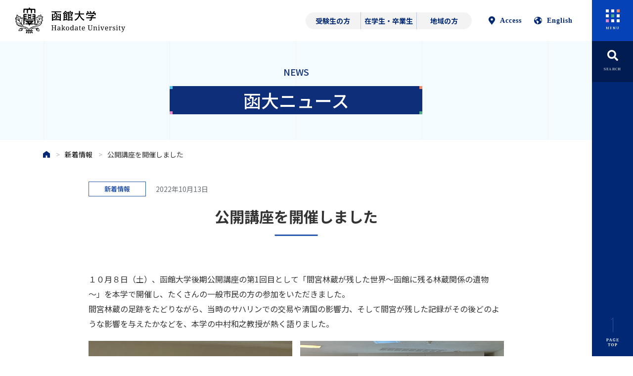

--- FILE ---
content_type: text/html; charset=UTF-8
request_url: https://www.hakodate-u.ac.jp/news/%E5%85%AC%E9%96%8B%E8%AC%9B%E5%BA%A7%E3%82%92%E9%96%8B%E5%82%AC%E3%81%97%E3%81%BE%E3%81%97%E3%81%9F/
body_size: 54070
content:

<!DOCTYPE html>
<html lang="ja">
  <head>
<!-- Google Tag Manager -->
<script>(function(w,d,s,l,i){w[l]=w[l]||[];w[l].push({'gtm.start':
new Date().getTime(),event:'gtm.js'});var f=d.getElementsByTagName(s)[0],
j=d.createElement(s),dl=l!='dataLayer'?'&l='+l:'';j.async=true;j.src=
'https://www.googletagmanager.com/gtm.js?id='+i+dl;f.parentNode.insertBefore(j,f);
})(window,document,'script','dataLayer','GTM-MMQVC7C');</script>
<!-- End Google Tag Manager -->
    <meta charset="UTF-8"/>
    <meta name="viewport" content="width=device-width, initial-scale=1.0"/>
    <meta http-equiv="X-UA-Compatible" content="ie=edge"/>
    <meta name="format-detection" content="telephone=no">
    <meta name="facebook-domain-verification" content="q0n32ckr15op2aiutkd4b2yp0h5wwq" />
    <!-- <title>公開講座を開催しました</title> -->
    <script src="https://cdn.jsdelivr.net/npm/viewport-extra@1.0.4/dist/viewport-extra.min.js"></script>
    <!-- <script>
      (function(){
      var ua = navigator.userAgent
      var sp = ua.indexOf('iPhone') > -1 ||
      (ua.indexOf('Android') > -1 && ua.indexOf('Mobile') > -1)
      var tab = !sp && (
      ua.indexOf('iPad') > -1 ||
      (ua.indexOf('Macintosh') > -1 && 'ontouchend' in document) ||
      ua.indexOf('Android') > -1
      )
      if (tab) new ViewportExtra(tab ? 981 : 375)
      })()
    </script> -->
    <!-- 共通のものを定義しておく部分 -->



<!-- is_pageなどの判定部分 -->

<meta name="description" content="１０月８日（土）、函館大学後期公開講座の第1回目として「間宮林蔵が残した世界～函館に残る林蔵関係の遺物～」を本学で開催し、たくさんの一般市民の方の参加をいただきました。間宮林蔵の足跡をたどりながら、当時のサハリンでの交易や清国の影響力、そして間宮が残した記録……">
<meta name="og:description" content="１０月８日（土）、函館大学後期公開講座の第1回目として「間宮林蔵が残した世界～函館に残る林蔵関係の遺物～」を本学で開催し、たくさんの一般市民の方の参加をいただきました。間宮林蔵の足跡をたどりながら、当時のサハリンでの交易や清国の影響力、そして間宮が残した記録……">




<!-- 共通部分 -->
<meta property="og:title" content="公開講座を開催しました  |  HAKODATE University">
<meta property="og:type" content="website">
<meta property="og:url" content="https://www.hakodate-u.ac.jp/news/%E5%85%AC%E9%96%8B%E8%AC%9B%E5%BA%A7%E3%82%92%E9%96%8B%E5%82%AC%E3%81%97%E3%81%BE%E3%81%97%E3%81%9F/">

<meta property="og:image" content="https://www.hakodate-u.ac.jp/wp-content/uploads/2022/10/講座ホームページ.jpg">
<meta property="fb:app_id" content="">

<meta name="twitter:card" content="summary_large_image">
<meta name="twitter:title" content="公開講座を開催しました  |  HAKODATE University">
<link rel="shortcut icon" href="https://www.hakodate-u.ac.jp/wp-content/themes/hakodate-u"/>
<link rel="apple-touch-icon" href="https://www.hakodate-u.ac.jp/wp-content/themes/hakodate-u"/>
    <link href="https://fonts.googleapis.com/css2?family=Noto+Sans+JP:wght@400;500;700&amp;family=Noto+Serif+JP:wght@400;700&amp;display=swap" rel="stylesheet"/>
<link rel="stylesheet" href="https://cdnjs.cloudflare.com/ajax/libs/slick-carousel/1.8.1/slick.min.css"/>
<link rel="stylesheet" href="https://cdnjs.cloudflare.com/ajax/libs/slick-carousel/1.8.1/slick-theme.min.css"/>
<link rel="stylesheet" href="https://www.hakodate-u.ac.jp/wp-content/themes/hakodate-u/css/common.css"/>


  <link rel="stylesheet" href="https://www.hakodate-u.ac.jp/wp-content/themes/hakodate-u/css/pages/list-past/slug.css"/>







    <title>公開講座を開催しました  |  HAKODATE University</title>
<meta name='robots' content='max-image-preview:large' />
	<style>img:is([sizes="auto" i], [sizes^="auto," i]) { contain-intrinsic-size: 3000px 1500px }</style>
	<link rel='stylesheet' id='eo-leaflet.js-css' href='https://www.hakodate-u.ac.jp/wp-content/plugins/event-organiser/lib/leaflet/leaflet.min.css?ver=1.4.0' type='text/css' media='all' />
<style id='eo-leaflet.js-inline-css' type='text/css'>
.leaflet-popup-close-button{box-shadow:none!important;}
</style>
<link rel='stylesheet' id='wp-block-library-css' href='https://www.hakodate-u.ac.jp/wp-includes/css/dist/block-library/style.min.css?ver=6.7.4' type='text/css' media='all' />
<style id='classic-theme-styles-inline-css' type='text/css'>
/*! This file is auto-generated */
.wp-block-button__link{color:#fff;background-color:#32373c;border-radius:9999px;box-shadow:none;text-decoration:none;padding:calc(.667em + 2px) calc(1.333em + 2px);font-size:1.125em}.wp-block-file__button{background:#32373c;color:#fff;text-decoration:none}
</style>
<style id='global-styles-inline-css' type='text/css'>
:root{--wp--preset--aspect-ratio--square: 1;--wp--preset--aspect-ratio--4-3: 4/3;--wp--preset--aspect-ratio--3-4: 3/4;--wp--preset--aspect-ratio--3-2: 3/2;--wp--preset--aspect-ratio--2-3: 2/3;--wp--preset--aspect-ratio--16-9: 16/9;--wp--preset--aspect-ratio--9-16: 9/16;--wp--preset--color--black: #000000;--wp--preset--color--cyan-bluish-gray: #abb8c3;--wp--preset--color--white: #ffffff;--wp--preset--color--pale-pink: #f78da7;--wp--preset--color--vivid-red: #cf2e2e;--wp--preset--color--luminous-vivid-orange: #ff6900;--wp--preset--color--luminous-vivid-amber: #fcb900;--wp--preset--color--light-green-cyan: #7bdcb5;--wp--preset--color--vivid-green-cyan: #00d084;--wp--preset--color--pale-cyan-blue: #8ed1fc;--wp--preset--color--vivid-cyan-blue: #0693e3;--wp--preset--color--vivid-purple: #9b51e0;--wp--preset--gradient--vivid-cyan-blue-to-vivid-purple: linear-gradient(135deg,rgba(6,147,227,1) 0%,rgb(155,81,224) 100%);--wp--preset--gradient--light-green-cyan-to-vivid-green-cyan: linear-gradient(135deg,rgb(122,220,180) 0%,rgb(0,208,130) 100%);--wp--preset--gradient--luminous-vivid-amber-to-luminous-vivid-orange: linear-gradient(135deg,rgba(252,185,0,1) 0%,rgba(255,105,0,1) 100%);--wp--preset--gradient--luminous-vivid-orange-to-vivid-red: linear-gradient(135deg,rgba(255,105,0,1) 0%,rgb(207,46,46) 100%);--wp--preset--gradient--very-light-gray-to-cyan-bluish-gray: linear-gradient(135deg,rgb(238,238,238) 0%,rgb(169,184,195) 100%);--wp--preset--gradient--cool-to-warm-spectrum: linear-gradient(135deg,rgb(74,234,220) 0%,rgb(151,120,209) 20%,rgb(207,42,186) 40%,rgb(238,44,130) 60%,rgb(251,105,98) 80%,rgb(254,248,76) 100%);--wp--preset--gradient--blush-light-purple: linear-gradient(135deg,rgb(255,206,236) 0%,rgb(152,150,240) 100%);--wp--preset--gradient--blush-bordeaux: linear-gradient(135deg,rgb(254,205,165) 0%,rgb(254,45,45) 50%,rgb(107,0,62) 100%);--wp--preset--gradient--luminous-dusk: linear-gradient(135deg,rgb(255,203,112) 0%,rgb(199,81,192) 50%,rgb(65,88,208) 100%);--wp--preset--gradient--pale-ocean: linear-gradient(135deg,rgb(255,245,203) 0%,rgb(182,227,212) 50%,rgb(51,167,181) 100%);--wp--preset--gradient--electric-grass: linear-gradient(135deg,rgb(202,248,128) 0%,rgb(113,206,126) 100%);--wp--preset--gradient--midnight: linear-gradient(135deg,rgb(2,3,129) 0%,rgb(40,116,252) 100%);--wp--preset--font-size--small: 13px;--wp--preset--font-size--medium: 20px;--wp--preset--font-size--large: 36px;--wp--preset--font-size--x-large: 42px;--wp--preset--spacing--20: 0.44rem;--wp--preset--spacing--30: 0.67rem;--wp--preset--spacing--40: 1rem;--wp--preset--spacing--50: 1.5rem;--wp--preset--spacing--60: 2.25rem;--wp--preset--spacing--70: 3.38rem;--wp--preset--spacing--80: 5.06rem;--wp--preset--shadow--natural: 6px 6px 9px rgba(0, 0, 0, 0.2);--wp--preset--shadow--deep: 12px 12px 50px rgba(0, 0, 0, 0.4);--wp--preset--shadow--sharp: 6px 6px 0px rgba(0, 0, 0, 0.2);--wp--preset--shadow--outlined: 6px 6px 0px -3px rgba(255, 255, 255, 1), 6px 6px rgba(0, 0, 0, 1);--wp--preset--shadow--crisp: 6px 6px 0px rgba(0, 0, 0, 1);}:where(.is-layout-flex){gap: 0.5em;}:where(.is-layout-grid){gap: 0.5em;}body .is-layout-flex{display: flex;}.is-layout-flex{flex-wrap: wrap;align-items: center;}.is-layout-flex > :is(*, div){margin: 0;}body .is-layout-grid{display: grid;}.is-layout-grid > :is(*, div){margin: 0;}:where(.wp-block-columns.is-layout-flex){gap: 2em;}:where(.wp-block-columns.is-layout-grid){gap: 2em;}:where(.wp-block-post-template.is-layout-flex){gap: 1.25em;}:where(.wp-block-post-template.is-layout-grid){gap: 1.25em;}.has-black-color{color: var(--wp--preset--color--black) !important;}.has-cyan-bluish-gray-color{color: var(--wp--preset--color--cyan-bluish-gray) !important;}.has-white-color{color: var(--wp--preset--color--white) !important;}.has-pale-pink-color{color: var(--wp--preset--color--pale-pink) !important;}.has-vivid-red-color{color: var(--wp--preset--color--vivid-red) !important;}.has-luminous-vivid-orange-color{color: var(--wp--preset--color--luminous-vivid-orange) !important;}.has-luminous-vivid-amber-color{color: var(--wp--preset--color--luminous-vivid-amber) !important;}.has-light-green-cyan-color{color: var(--wp--preset--color--light-green-cyan) !important;}.has-vivid-green-cyan-color{color: var(--wp--preset--color--vivid-green-cyan) !important;}.has-pale-cyan-blue-color{color: var(--wp--preset--color--pale-cyan-blue) !important;}.has-vivid-cyan-blue-color{color: var(--wp--preset--color--vivid-cyan-blue) !important;}.has-vivid-purple-color{color: var(--wp--preset--color--vivid-purple) !important;}.has-black-background-color{background-color: var(--wp--preset--color--black) !important;}.has-cyan-bluish-gray-background-color{background-color: var(--wp--preset--color--cyan-bluish-gray) !important;}.has-white-background-color{background-color: var(--wp--preset--color--white) !important;}.has-pale-pink-background-color{background-color: var(--wp--preset--color--pale-pink) !important;}.has-vivid-red-background-color{background-color: var(--wp--preset--color--vivid-red) !important;}.has-luminous-vivid-orange-background-color{background-color: var(--wp--preset--color--luminous-vivid-orange) !important;}.has-luminous-vivid-amber-background-color{background-color: var(--wp--preset--color--luminous-vivid-amber) !important;}.has-light-green-cyan-background-color{background-color: var(--wp--preset--color--light-green-cyan) !important;}.has-vivid-green-cyan-background-color{background-color: var(--wp--preset--color--vivid-green-cyan) !important;}.has-pale-cyan-blue-background-color{background-color: var(--wp--preset--color--pale-cyan-blue) !important;}.has-vivid-cyan-blue-background-color{background-color: var(--wp--preset--color--vivid-cyan-blue) !important;}.has-vivid-purple-background-color{background-color: var(--wp--preset--color--vivid-purple) !important;}.has-black-border-color{border-color: var(--wp--preset--color--black) !important;}.has-cyan-bluish-gray-border-color{border-color: var(--wp--preset--color--cyan-bluish-gray) !important;}.has-white-border-color{border-color: var(--wp--preset--color--white) !important;}.has-pale-pink-border-color{border-color: var(--wp--preset--color--pale-pink) !important;}.has-vivid-red-border-color{border-color: var(--wp--preset--color--vivid-red) !important;}.has-luminous-vivid-orange-border-color{border-color: var(--wp--preset--color--luminous-vivid-orange) !important;}.has-luminous-vivid-amber-border-color{border-color: var(--wp--preset--color--luminous-vivid-amber) !important;}.has-light-green-cyan-border-color{border-color: var(--wp--preset--color--light-green-cyan) !important;}.has-vivid-green-cyan-border-color{border-color: var(--wp--preset--color--vivid-green-cyan) !important;}.has-pale-cyan-blue-border-color{border-color: var(--wp--preset--color--pale-cyan-blue) !important;}.has-vivid-cyan-blue-border-color{border-color: var(--wp--preset--color--vivid-cyan-blue) !important;}.has-vivid-purple-border-color{border-color: var(--wp--preset--color--vivid-purple) !important;}.has-vivid-cyan-blue-to-vivid-purple-gradient-background{background: var(--wp--preset--gradient--vivid-cyan-blue-to-vivid-purple) !important;}.has-light-green-cyan-to-vivid-green-cyan-gradient-background{background: var(--wp--preset--gradient--light-green-cyan-to-vivid-green-cyan) !important;}.has-luminous-vivid-amber-to-luminous-vivid-orange-gradient-background{background: var(--wp--preset--gradient--luminous-vivid-amber-to-luminous-vivid-orange) !important;}.has-luminous-vivid-orange-to-vivid-red-gradient-background{background: var(--wp--preset--gradient--luminous-vivid-orange-to-vivid-red) !important;}.has-very-light-gray-to-cyan-bluish-gray-gradient-background{background: var(--wp--preset--gradient--very-light-gray-to-cyan-bluish-gray) !important;}.has-cool-to-warm-spectrum-gradient-background{background: var(--wp--preset--gradient--cool-to-warm-spectrum) !important;}.has-blush-light-purple-gradient-background{background: var(--wp--preset--gradient--blush-light-purple) !important;}.has-blush-bordeaux-gradient-background{background: var(--wp--preset--gradient--blush-bordeaux) !important;}.has-luminous-dusk-gradient-background{background: var(--wp--preset--gradient--luminous-dusk) !important;}.has-pale-ocean-gradient-background{background: var(--wp--preset--gradient--pale-ocean) !important;}.has-electric-grass-gradient-background{background: var(--wp--preset--gradient--electric-grass) !important;}.has-midnight-gradient-background{background: var(--wp--preset--gradient--midnight) !important;}.has-small-font-size{font-size: var(--wp--preset--font-size--small) !important;}.has-medium-font-size{font-size: var(--wp--preset--font-size--medium) !important;}.has-large-font-size{font-size: var(--wp--preset--font-size--large) !important;}.has-x-large-font-size{font-size: var(--wp--preset--font-size--x-large) !important;}
:where(.wp-block-post-template.is-layout-flex){gap: 1.25em;}:where(.wp-block-post-template.is-layout-grid){gap: 1.25em;}
:where(.wp-block-columns.is-layout-flex){gap: 2em;}:where(.wp-block-columns.is-layout-grid){gap: 2em;}
:root :where(.wp-block-pullquote){font-size: 1.5em;line-height: 1.6;}
</style>
<link rel="https://api.w.org/" href="https://www.hakodate-u.ac.jp/wp-json/" /><link rel="alternate" title="JSON" type="application/json" href="https://www.hakodate-u.ac.jp/wp-json/wp/v2/posts/12369" /><link rel="canonical" href="https://www.hakodate-u.ac.jp/news/%e5%85%ac%e9%96%8b%e8%ac%9b%e5%ba%a7%e3%82%92%e9%96%8b%e5%82%ac%e3%81%97%e3%81%be%e3%81%97%e3%81%9f/" />
<link rel="alternate" title="oEmbed (JSON)" type="application/json+oembed" href="https://www.hakodate-u.ac.jp/wp-json/oembed/1.0/embed?url=https%3A%2F%2Fwww.hakodate-u.ac.jp%2Fnews%2F%25e5%2585%25ac%25e9%2596%258b%25e8%25ac%259b%25e5%25ba%25a7%25e3%2582%2592%25e9%2596%258b%25e5%2582%25ac%25e3%2581%2597%25e3%2581%25be%25e3%2581%2597%25e3%2581%259f%2F" />
<link rel="alternate" title="oEmbed (XML)" type="text/xml+oembed" href="https://www.hakodate-u.ac.jp/wp-json/oembed/1.0/embed?url=https%3A%2F%2Fwww.hakodate-u.ac.jp%2Fnews%2F%25e5%2585%25ac%25e9%2596%258b%25e8%25ac%259b%25e5%25ba%25a7%25e3%2582%2592%25e9%2596%258b%25e5%2582%25ac%25e3%2581%2597%25e3%2581%25be%25e3%2581%2597%25e3%2581%259f%2F&#038;format=xml" />
<link rel="icon" href="https://www.hakodate-u.ac.jp/wp-content/uploads/favicon.png" sizes="32x32" />
<link rel="icon" href="https://www.hakodate-u.ac.jp/wp-content/uploads/favicon.png" sizes="192x192" />
<link rel="apple-touch-icon" href="https://www.hakodate-u.ac.jp/wp-content/uploads/favicon.png" />
<meta name="msapplication-TileImage" content="https://www.hakodate-u.ac.jp/wp-content/uploads/favicon.png" />

    <script>
    (function(i,s,o,g,r,a,m){i['GoogleAnalyticsObject']=r;i[r]=i[r]||function(){
    (i[r].q=i[r].q||[]).push(arguments)},i[r].l=1*new Date();a=s.createElement(o),
    m=s.getElementsByTagName(o)[0];a.async=1;a.src=g;m.parentNode.insertBefore(a,m)
    })(window,document,'script','//www.google-analytics.com/analytics.js','ga');

    //
    ga('create', 'UA-774564-1', 'auto');
    ga('send', 'pageview');

    //HDN用
    ga('create', 'UA-57851923-1', 'auto', {'name': 'secondTracker'});
    ga('require', 'displayfeatures');
    ga('secondTracker.send', 'pageview');

  </script>
  </head>
  <body>
<!-- Google Tag Manager (noscript) -->
<noscript><iframe src="https://www.googletagmanager.com/ns.html?id=GTM-MMQVC7C"
height="0" width="0" style="display:none;visibility:hidden"></iframe></noscript>
<!-- End Google Tag Manager (noscript) -->
    <div class="wrapper -news">
            <div class="wrapper__main-contents">
                <div class="fixed-doc"><a class="fixed-doc__link" href="/document-request/">資料請求</a></div>
        <!-- <div class="fixed-doc"><a class="fixed-doc__link" href="https://r-shingaku.com/ce/form/317/input" target="_blank">資料請求</a></div> -->
        <header class="header-main js-sticky -contrast" id="js-header-main" style="box-shadow:none;">
          <div class="header-main__inner">
            <div class="header-main__l" id="top">
              <div class="header-main__logo-block top-logo" id="page01">
                <h1 class="header-main__logo"><a href="/">
                  <svg xmlns="http://www.w3.org/2000/svg" width="221.999" height="52.389" viewBox="0 0 221.999 52.389">
    <defs>
        <style>
            .cls-1{fill:#fff}
        </style>
    </defs>
    <g id="グループ_1522" data-name="グループ 1522" transform="translate(-33.001 -25)">
        <g id="グループ_1521" data-name="グループ 1521" transform="translate(33.001 25)">
            <path id="パス_1112" d="M637.631 364.675c-.087.615-.172 1.195-.251 1.775-.048.353-.078.709-.134 1.061-.043.273-.121.541-.171.814-.061.329-.092.665-.167.99q-.156.67-.361 1.328a1.445 1.445 0 0 0 .125 1.252c.427.686.89 1.35 1.3 2.046a17.894 17.894 0 0 0 1.4 1.843 1.083 1.083 0 0 0 .3.308c.141.074.317.132.423-.1a6.957 6.957 0 0 0 .476-1.966c.126-.852.218-1.709.3-2.566.035-.369 0-.744.017-1.115.021-.436.065-.871.1-1.307 0-.05.026-.108.007-.148-.081-.167-.028-.33.124-.353.168-.026.438-.033.468.206.069.555.1 1.115.121 1.674a6.64 6.64 0 0 1-.045.9c-.1.979-.158 1.963-.314 2.933a19.143 19.143 0 0 1-.563 2.242 1.981 1.981 0 0 0 .379 1.578c.316.326.592.691.9 1.025.171.185.381.334.559.514.21.212.4.446.608.659.421.431.851.854 1.275 1.282a.338.338 0 0 1-.115.508 1.163 1.163 0 0 1-1.237-.412 4.54 4.54 0 0 0-.514-.455c-.368-.279-.787-.056-1.18-.091-.422-.038-.85 0-1.274-.016-.386-.019-.771-.068-1.155-.116q-.809-.1-1.615-.221c-.59-.086-1.179-.179-1.767-.275a1.542 1.542 0 0 1-.215-.081c-.463-.152-.935-.282-1.385-.464a1.046 1.046 0 0 1-.41-.4c-.089-.134.1-.355.33-.362a2.106 2.106 0 0 1 .588.069c.486.128.974.253 1.445.423a9.478 9.478 0 0 0 2.57.408c.457.034.912.093 1.369.114.429.019.86.008 1.29-.006.032 0 .1-.148.083-.18a2.447 2.447 0 0 0-.448-.62 6.359 6.359 0 0 0-1.224-.849 14.261 14.261 0 0 0-1.835-.682c-.555-.178-1.135-.277-1.685-.468-.519-.18-1.01-.44-1.518-.655a7.617 7.617 0 0 1-.76-.3c-.624-.351-1.247-.708-1.839-1.109a3.993 3.993 0 0 1-.636-.7.688.688 0 0 1 1.05.1 1.1 1.1 0 0 0 .274.257 18.934 18.934 0 0 0 4.211 1.775c.537.135 1.069.3 1.607.431.076.019.217-.008.245-.059a.323.323 0 0 0 0-.285c-.245-.35-.515-.683-.771-1.026-.288-.386-.576-.772-.853-1.165-.193-.274-.372-.559-.55-.843-.088-.141-.15-.3-.241-.436a8.9 8.9 0 0 0-.518-.738 4.563 4.563 0 0 0-.66-.71 8.8 8.8 0 0 0-.924-.581c-.644-.395-1.3-.769-1.929-1.189-.548-.367-1.069-.778-1.591-1.183a3.527 3.527 0 0 1-.479-.481.947.947 0 0 0-.842-.319c.091.311.174.6.26.888.093.31.174.624.29.926a1.742 1.742 0 0 0 .262.366c.028.038.079.078.079.117a2.439 2.439 0 0 0 .561 1.318 1.669 1.669 0 0 1 .275.877c-.006.379-.407.5-.69.621-.586.257-.457.332-.254.762.263.554.644 1.057.866 1.624.263.671.86 1.049 1.234 1.614a7.8 7.8 0 0 0 .506.594.292.292 0 0 1-.08.484c-.236.157-.47.317-.755.51.315.242.6.5.919.7.71.455 1.42.915 2.162 1.313a12.775 12.775 0 0 0 1.638.677c.522.193 1.051.375 1.588.516.694.181 1.4.335 2.1.467q1.441.268 2.894.48c.625.09 1.26.116 1.887.194.354.044.7.14 1.054.2.224.04.453.052.676.094.627.116 1.26.213 1.876.373a10.027 10.027 0 0 1 1.55.541 23.345 23.345 0 0 1 2.092 1.046 6.074 6.074 0 0 1 .991.8 12.753 12.753 0 0 1 .91.9c.287.315.546.656.812.99.108.134.2.282.307.417a.342.342 0 0 0 .514-.091 6.311 6.311 0 0 1 1.741-1.955 13.084 13.084 0 0 1 1.541-1.163c.74-.439 1.532-.791 2.307-1.17a9.869 9.869 0 0 1 1.047-.455c.655-.232 1.31-.477 1.984-.642.981-.241 1.976-.427 2.97-.615 1.137-.215 2.277-.413 3.417-.609.738-.127 1.484-.217 2.218-.368a3.477 3.477 0 0 0 1.329-.333c.168-.11.421-.083.625-.149a7.821 7.821 0 0 0 1.939-1.017 11.167 11.167 0 0 0 1.439-1.136 19.529 19.529 0 0 0 1.32-1.464c.24-.28.453-.583.675-.877.192-.254.13-.4-.181-.464a4.615 4.615 0 0 1-.9-.231c-.42-.185-.544-.427-.289-.852a13.2 13.2 0 0 1 1.918-2.2c.236-.248.444-.522.672-.778.278-.311.59-.6.836-.93.152-.207.422-.428.19-.765a9.231 9.231 0 0 1-1.16-.216c-.3-.095-.707-.162-.708-.613a1.6 1.6 0 0 1 .122-.627c.276-.632.6-1.244.869-1.877a16.714 16.714 0 0 0 1.027-2.71c.068-.285-.179-.552-.559-.566-.425-.016-.85 0-1.275 0a1.586 1.586 0 0 1-1.087-.335.79.79 0 0 1-.249-.623 10 10 0 0 0 .028-2.35c0-.132-.136-.372-.208-.371a.973.973 0 0 0-.485.2 2.137 2.137 0 0 0-.357.342c-.373.4-.754.792-1.112 1.2-.276.318-.517.666-.786.991a.568.568 0 0 1-.844-.056c-.145-.178-.283-.362-.43-.538a.515.515 0 0 0-.837.137 9.112 9.112 0 0 0-1.3 2.6 2.054 2.054 0 0 0-.1.521.458.458 0 0 1-.44.5.686.686 0 0 1-.463-.323.718.718 0 0 0-1.034-.162c-.275.282-.505.608-.779.891a1.186 1.186 0 0 1-.5.323.429.429 0 0 1-.351-.211 1.144 1.144 0 0 1 .384-1.3c.351-.3.662-.645.99-.971a.921.921 0 0 1 1.183-.208c.369.175.574.065.7-.317a7.854 7.854 0 0 1 .4-.851c.013-.026.049-.043.057-.069a6.208 6.208 0 0 1 1.212-1.792.609.609 0 0 1 1.052.131.617.617 0 0 0 1.084.188c.529-.517 1.016-1.076 1.548-1.59a1.975 1.975 0 0 1 1.525-.717.541.541 0 0 1 .391.241 2.284 2.284 0 0 1 .266.969 10.405 10.405 0 0 0 .162 1.2 4.169 4.169 0 0 1 .038.821c-.024.288.052.431.354.454.665.05 1.329.115 1.992.177a2.516 2.516 0 0 0 .259.048c.656-.013.655-.015.656.641a6.563 6.563 0 0 1-.542 2.376c-.276.712-.562 1.421-.846 2.13-.08.2-.162.4-.257.586-.216.432-.061.7.419.749a2.218 2.218 0 0 1 .6.139.987.987 0 0 1 .454 1.382c-.329.541-.658 1.086-1.038 1.591-.332.442-.734.832-1.108 1.243-.2.222-.427.425-.6.663a.562.562 0 0 0-.124.448.731.731 0 0 0 .419.266c.166.055.368.013.523.082a.424.424 0 0 1 .217.324 1.471 1.471 0 0 1-.175.674c-.3.484-.647.944-.99 1.4a17.112 17.112 0 0 1-1.074 1.358 10.585 10.585 0 0 1-1.485 1.422 17.057 17.057 0 0 1-2.43 1.5 9.034 9.034 0 0 1-2.065.672c-.884.2-1.79.294-2.686.436-1.15.182-2.3.341-3.447.557-.644.121-1.27.334-1.9.511-.536.15-1.076.292-1.6.468-.471.157-.929.352-1.39.538-.676.273-1.359.534-2.021.84-.411.19-.784.459-1.179.682a7.031 7.031 0 0 0-.768.405 8.2 8.2 0 0 0-1.524 1.429c-.283.353-.618.662-.919 1a9.577 9.577 0 0 0-.609.745c-.107.147-.133.307.136.321.475.025.95.061 1.425.08.221.009.443-.025.664-.019.632.017 1.263.042 1.895.068.194.008.387.037.582.049q.975.062 1.951.117c.152.009.3 0 .456.005a.573.573 0 0 1 .615.506.82.82 0 0 1-.3.881 1.755 1.755 0 0 1-.952.2c-.467-.021-.938.047-1.407.051-.735.007-1.471-.008-2.206-.013-.3 0-.6 0-.9-.005-.418-.012-.835-.037-1.253-.051-.163-.006-.326.009-.489.006-.848-.018-1.7-.064-2.543-.053-.973.012-1.945.075-2.918.113a2.381 2.381 0 0 1-.556-.006c-.255-.05-.539-.06-.606-.431-.057-.318-.235-.635-.063-.945a.7.7 0 0 1 .444-.354c1.137-.07 2.276-.1 3.415-.134.547-.015 1.094 0 1.641 0 .357 0 .484-.17.313-.484a6.553 6.553 0 0 0-.586-.835c-.224-.291-.461-.572-.7-.85q-.435-.5-.887-.989c-.17-.184-.364-.346-.532-.532a4.281 4.281 0 0 0-1.236-.811 7.158 7.158 0 0 0-2.258-.709c-.429-.071-.835-.268-1.259-.378a11.134 11.134 0 0 0-1.1-.213c-.95-.147-1.9-.313-2.855-.415-1-.107-1.984-.294-2.974-.465a28.245 28.245 0 0 1-2.927-.673c-.7-.2-1.4-.372-2.074-.638a22.054 22.054 0 0 1-2.109-1.017 6.34 6.34 0 0 1-1.138-.737 8.245 8.245 0 0 1-1.857-2.04c-.09-.151-.177-.3-.258-.46a.419.419 0 0 1 .154-.551c.369-.319.39-.5.032-.907a8.085 8.085 0 0 1-.535-.764c-.016-.023-.008-.066-.026-.083a3.875 3.875 0 0 1-.882-1.4c-.178-.428-.432-.828-.579-1.264a1.843 1.843 0 0 1 0-.809c.009-.069.2-.126.317-.162a1.407 1.407 0 0 1 .378-.057c.341-.009.283-.242.216-.424-.2-.533-.448-1.048-.623-1.586s-.254-1.133-.445-1.676a6.177 6.177 0 0 1-.351-2.384c.012-.242.024-.485.045-.727.027-.306.449-.519.843-.454a3.03 3.03 0 0 0 .681.044c.311-.02.378-.289.42-.527.114-.65.208-1.3.3-1.957.126-.86.246-1.72.367-2.581a.751.751 0 0 1 1.056-.659 2.179 2.179 0 0 1 1.069.883c.079.13.268.2.415.283a2.151 2.151 0 0 1 .842 1c.165.335.311.68.488 1.008a.848.848 0 0 0 1.057.387c.3-.118.6-.26.9-.374a3.94 3.94 0 0 1 .755-.232c.368-.059.6.229.778.466a10.268 10.268 0 0 1 .715 1.225c.2.358.385.719.57 1.083.166.326.329.653.482.986a.354.354 0 0 0 .611.08c.345-.458.689-.917 1.025-1.383.275-.381.519-.4.737 0 .31.582.549 1.2.839 1.8a3.743 3.743 0 0 1 .362 1.494.378.378 0 0 1-.341.438.6.6 0 0 1-.482-.187 3.067 3.067 0 0 1-.326-.771c-.113-.331-.2-.672-.306-1.006a.277.277 0 0 0-.465-.1c-.242.272-.482.545-.728.814a7.082 7.082 0 0 0-.6.641.669.669 0 0 1-1.211-.177c-.2-.506-.339-1.033-.5-1.552-.172-.54-.323-1.088-.519-1.62a8.589 8.589 0 0 0-.463-.942.445.445 0 0 0-.6-.2 12.205 12.205 0 0 0-1.1.66 1.17 1.17 0 0 1-1.674-.411 13.732 13.732 0 0 0-.932-1.569 6.657 6.657 0 0 0-.92-.984.538.538 0 0 0-.429-.1c-.084.02-.171.207-.183.327-.118 1.229-.224 2.459-.325 3.69-.027.332-.033.666-.043 1a.443.443 0 0 1-.463.464c-.41.016-.821.065-1.23.051-.315-.011-.387.2-.408.405a.388.388 0 0 0 .368.443c.168.017.342-.029.509-.008a1.11 1.11 0 0 1 .525.15c.317.246.593.544.891.813.314.283.631.562.956.831a4 4 0 0 0 .375.221c.246.161.538.226.713.533.1.169.414.255.645.292.215.035.33-.171.231-.4-.146-.337-.344-.653-.493-.989-.2-.455-.383-.919-.565-1.383-.153-.391-.3-.785-.439-1.182a10.175 10.175 0 0 1-.389-1.217 10.349 10.349 0 0 1-.137-1.271c-.016-.188.113-.209.262-.183.346.06.472.329.579.613.222.591.438 1.185.66 1.776s.444 1.2.689 1.8c.167.4.376.791.563 1.188.1.211.177.432.289.635.056.1.211.258.245.241.148-.075.356-.187.384-.318.258-1.234.487-2.474.717-3.714.061-.328.085-.664.153-.991a.306.306 0 0 1 .214-.2 2.2 2.2 0 0 1 .516.105z" class="cls-1" data-name="パス 1112" transform="translate(-628.054 -344.854)"/>
            <path id="パス_1113" d="M678.831 369.808c-.927 0-1.854.007-2.78 0-.777-.008-1.553-.044-2.329-.049-1.534-.01-3.068-.008-4.6-.01h-2.1c-.582 0-1.164-.014-1.744 0-.44.014-.878.079-1.318.1-.237.011-.478-.053-.715-.038-.58.037-.765.21-.828.769a9.4 9.4 0 0 0-.062 1.023c-.007 1.269.007 2.539-.006 3.808-.009.824-.043 1.648-.079 2.472-.015.344-.292.45-.556.584a.908.908 0 0 1-1.032-.145 1.855 1.855 0 0 1-.507-1.376V375.4c0-.655.006-1.31 0-1.965-.008-.514-.046-1.026-.053-1.54-.005-.334.032-.669.031-1 0-.58-.028-1.16-.025-1.741 0-.442.048-.883.049-1.325.005-2.481-.008-4.962.008-7.443.006-.849.062-1.7.12-2.545a1 1 0 0 1 1.045-.958c.658-.062 1.322-.062 1.983-.087.388-.015.777-.039 1.164-.035a12.147 12.147 0 0 1 1.233.059c.478.053.956.133 1.428.23a.476.476 0 0 1 .314.765c-.18.271-.383.528-.547.809s-.46.288-.723.293c-.47.009-.941-.033-1.411-.046a7.818 7.818 0 0 0-.79 0c-.338.025-.674.076-1.011.118a.783.783 0 0 0-.694.754c0 .187-.048.475.047.542a1.6 1.6 0 0 0 .768.265c1.056.073 2.115.106 3.173.16.186.01.427-.015.54.089a.872.872 0 0 1 .273.583 1.583 1.583 0 0 1-.261 1.03 1.3 1.3 0 0 1-.822.389c-.295-.03-.591-.056-.886-.061-.6-.01-1.2-.014-1.8 0a1.1 1.1 0 0 0-.817.281.741.741 0 0 0-.149.758.593.593 0 0 0 .6.474c.472-.005.945.031 1.417.054.768.038 1.535.081 2.3.12.224.011.721.514.615.867a7.454 7.454 0 0 1-.349.87.247.247 0 0 1-.169.13c-.541.033-1.084.033-1.623.08-.742.063-1.487.126-2.22.252a.538.538 0 0 0-.371.909 1.2 1.2 0 0 0 .684.208c.485.03.973 0 1.46.011 1.212.026 2.425.064 3.637.088.527.01 1.054-.017 1.581 0 .658.017 1.315.07 1.972.085.35.008.7-.042 1.052-.044.237 0 .475.048.712.051 1.047.015 2.095.03 3.142.029 1.456 0 2.914-.01 4.37-.032a6.7 6.7 0 0 0 1-.122c.287-.048.68-.669.524-.9a1.336 1.336 0 0 0-.68-.52 3.872 3.872 0 0 0-1.024-.023c-.565 0-1.134-.031-1.695.02a1.36 1.36 0 0 1-1.022-.331.944.944 0 0 1-.222-.548.9.9 0 0 1 .077-.467.645.645 0 0 1 .271-.341 4.062 4.062 0 0 1 1.6-.387c.667 0 1.335-.018 2 .006.53.02.639-.169.644-.7 0-.512-.189-.72-.713-.711-.587.009-1.174-.086-1.762-.1-.391-.011-.784.046-1.176.051-.784.011-.866-.381-.818-1.006.005-.07.009-.141.01-.211.006-.537.116-.7.636-.829a4.841 4.841 0 0 1 .909-.124c.7-.034 1.4-.038 2.1-.067a.8.8 0 0 0 .872-.745.552.552 0 0 0-.374-.577 2.178 2.178 0 0 0-1.05-.085 5.527 5.527 0 0 1-1.048-.019c-.432-.034-.862-.089-1.291-.146a.741.741 0 0 1-.586-.712 1.573 1.573 0 0 1 .2-1.021.5.5 0 0 1 .352-.19c.565-.02 1.131 0 1.7-.012.41-.007.821-.064 1.23-.051a11.372 11.372 0 0 1 1.694.14 1.744 1.744 0 0 1 1.039.792 1.187 1.187 0 0 1 .084.61c.01.505 0 1.01 0 1.516v4.356c0 .446.007.892 0 1.339-.013.694-.056 1.388-.05 2.082.007.763.065 1.525.08 2.287.01.458-.027.917-.029 1.376 0 .635.011 1.269.011 1.9 0 1.176 0 2.352-.013 3.527 0 .477-.04.955-.056 1.432a.811.811 0 0 1-.534.778 1 1 0 0 1-.955-.274c-.017-.024-.02-.07-.04-.077-.529-.181-.46-.625-.468-1.041-.013-.583-.052-1.165-.055-1.748 0-.639.031-1.278.031-1.917 0-.351-.047-.7-.052-1.053-.006-.468.009-.937.014-1.406 0-.192-.006-.385.005-.577a3.819 3.819 0 0 1 .058-.47.693.693 0 0 0-.715-.825c-1.019-.004-2.036-.002-3.054-.002z" class="cls-1" data-name="パス 1113" transform="translate(-643.968 -343.782)"/>
            <path id="パス_1114" d="M677.522 342.272c-.435 0-.887.008-1.34 0a.772.772 0 0 1-.715-.741c0-.915.029-1.83-.011-2.743-.027-.632-.142-1.26-.229-1.888-.04-.291-.1-.581-.165-.867a.541.541 0 0 0-.659-.4 4.6 4.6 0 0 1-.708.009c-.172 0-.343-.011-.514-.019-.44-.02-.881-.073-1.319-.052-.6.028-1.2.1-1.8.184a.408.408 0 0 0-.263.28c-.064.6-.121 1.2-.126 1.8-.009 1 .034 2.007.032 3.01a6.033 6.033 0 0 1-.114 1.026.742.742 0 0 1-.679.518 6.637 6.637 0 0 1-1.115-.148.829.829 0 0 1-.548-.856c.013-.141-.008-.285 0-.426.056-.984.127-1.967.167-2.951.016-.411-.03-.826-.053-1.239a4.009 4.009 0 0 0-.058-.593c-.117-.563-.122-.576-.68-.605a19.19 19.19 0 0 0-2.047-.051 3.5 3.5 0 0 0-1.646.4.311.311 0 0 0-.15.189c-.051.585-.088 1.172-.128 1.758-.06.895-.122 1.79-.179 2.685-.026.4-.059.8-.056 1.2a.39.39 0 0 1-.328.391 1.6 1.6 0 0 1-.647.064c-.3-.036-.593-.048-.722-.478a6.887 6.887 0 0 1-.3-1.653c-.026-.537-.065-1.074-.055-1.611.011-.578.084-1.154.109-1.732.019-.434 0-.869.008-1.3s.043-.84.057-1.26a.884.884 0 0 1 .522-.7 1.891 1.891 0 0 1 1.1-.263c.409.015.818.05 1.227.057q1.3.022 2.595.022c.669 0 1.338-.015 2.008-.019.646 0 1.291.007 1.937 0 .429-.007.858-.037 1.287-.058.281-.014.2-.229.212-.391.026-.39.019-.786.083-1.169.089-.53.528-.74 1.179-.611l.289.059a.571.571 0 0 1 .485.455c.083.346.169.691.252 1.036.1.4.227.529.62.558.928.069 1.857.153 2.786.177 1.026.027 2.054-.009 3.081-.01.733 0 1.468-.015 2.2.027a4.013 4.013 0 0 1 1.265.243 1.533 1.533 0 0 1 .969 1.537c0 .628.032 1.255.042 1.883 0 .287-.018.573-.019.859 0 .626.022 1.253 0 1.878a5.653 5.653 0 0 1-.115 1.765.918.918 0 0 1-1.4.56 5.7 5.7 0 0 1-.6-.344c-.36-.253-.275-.661-.3-1.014-.03-.5-.009-1.01-.009-1.516 0-.606-.007-1.212.006-1.817 0-.185.094-.37.087-.553a3.615 3.615 0 0 0-.128-.925c-.032-.1-.274-.2-.423-.2q-1.479-.056-2.959-.066a.751.751 0 0 0-.868.8c-.054.883-.113 1.768-.116 2.653 0 .721.1 1.441.1 2.163a2.186 2.186 0 0 1-.244.714c-.042.087-.1.176-.17.309z" class="cls-1" data-name="パス 1114" transform="translate(-644.09 -330.996)"/>
            <path id="パス_1115" d="M680.026 389.448a1.4 1.4 0 0 0 .289.088c.853.045 1.706.081 2.559.125.667.035 1.334.085 2 .117a.712.712 0 0 1 .625.458.872.872 0 0 1-.035.982 1.082 1.082 0 0 1-.942.443c-.966-.021-1.934-.019-2.9 0-.607.011-1.214.078-1.822.092-.478.011-.958-.021-1.438-.032a3.167 3.167 0 0 0-.464 0 .58.58 0 0 0-.408.712c.232.528.049.717-.383.978a.519.519 0 0 0-.142.1.7.7 0 0 1-.725.249c-.321-.062-.749.027-.9-.355a3.683 3.683 0 0 1-.131-.923 3.582 3.582 0 0 0-.049-.455.376.376 0 0 0-.4-.323c-.355-.008-.708-.091-1.063-.1-.317-.011-.636.05-.953.048-.9-.008-1.806-.035-2.709-.05-.375-.006-.75 0-1.124 0-.337 0-.457-.3-.6-.5-.293-.427-.154-.683.175-1.089.387-.477.9-.423 1.375-.459.686-.052 1.38-.014 2.07-.014h1.521a.519.519 0 0 0 .222-.056c.2-.1.267-.231.045-.386-.273-.191-.543-.387-.823-.567q-.7-.452-1.419-.885c-.327-.2-.664-.381-1-.569-.482-.271-.976-.521-1.443-.815a1.309 1.309 0 0 1-.687-.778.6.6 0 0 1 .63-.785c.293 0 .583-.094.876-.111.324-.019.65 0 .976.007.206.007.411.049.616.05q2.689.007 5.378 0c1 0 2 .007 3 0 .784-.007 1.569-.06 2.353-.041.623.015 1.245.1 1.867.166a.748.748 0 0 1 .486.538c0 .111-.007.222 0 .332a1.012 1.012 0 0 1-.435.918 21.557 21.557 0 0 1-2.831 1.812c-.382.25-.743.531-1.105.809-.058.042-.073.148-.132.269zM676.8 388.3c.454-.107.868-.029 1.153-.365a.352.352 0 0 1 .121-.083c.264-.125.537-.232.789-.378a.326.326 0 0 0 .126-.285.419.419 0 0 0-.256-.239 5.1 5.1 0 0 0-.846-.131c-.676-.05-1.353-.1-2.03-.113a.39.39 0 0 0-.3.645 2.442 2.442 0 0 0 .489.539 5.806 5.806 0 0 0 .754.41z" class="cls-1" data-name="パス 1115" transform="translate(-647.958 -357.59)"/>
            <path id="パス_1116" d="M721.5 373.3c.192.439.115.66-.308.87-.333.164-.7.268-1.033.427a2.106 2.106 0 0 0-.535.361 3.307 3.307 0 0 1-1.186.673 6.426 6.426 0 0 0-.958.522c-.174.1-.335.227-.516.309-.758.343-1.51.7-2.285 1a3.625 3.625 0 0 0-1.741 1.653q-.563.914-1.124 1.83c-.145.236-.087.382.186.345a5.949 5.949 0 0 0 1.316-.3c.937-.362 1.85-.785 2.778-1.169a7.544 7.544 0 0 1 1.458-.53c.5-.092.887-.434 1.383-.5.182-.025.36-.082.445.159s-.055.293-.24.384c-.548.269-1.068.6-1.621.859-.706.333-1.43.63-2.152.928-.82.338-1.637.689-2.473.98-.5.173-1.035.232-1.549.359a3.479 3.479 0 0 0-1.437.633.923.923 0 0 1-.482.194.322.322 0 0 1-.293-.514c.3-.494.6-.99.942-1.46.413-.576.867-1.122 1.291-1.69s.813-1.124 1.225-1.683a1.749 1.749 0 0 0 .289-1.632q-.344-1.141-.663-2.29c-.209-.756-.414-1.513-.6-2.276a4.965 4.965 0 0 1-.07-.833 10.431 10.431 0 0 1-.048-1.084 1.81 1.81 0 0 1 .184-.639.325.325 0 0 1 .274-.135.353.353 0 0 1 .245.2 3.95 3.95 0 0 1 .236 1.03 9.123 9.123 0 0 0 .375 1.853c.143.627.257 1.263.434 1.88a5.234 5.234 0 0 0 .5 1.113c.035.061.311.017.461-.028a.472.472 0 0 0 .228-.232q.458-.858.895-1.728c.2-.4.4-.8.569-1.211a1.26 1.26 0 0 0 .013-1.053c-.228-.526-.356-1.094-.575-1.624a6.047 6.047 0 0 1-.471-1.7 11.474 11.474 0 0 1-.042-1.316c0-.094.116-.186.179-.279.063.072.164.135.184.219.127.524.218 1.057.357 1.578.147.551.318 1.1.513 1.634a1.2 1.2 0 0 0 .352.42c.133.12.294.151.378-.063.214-.546.4-1.1.63-1.642.128-.306.195-.63.327-.939a16.407 16.407 0 0 0 .462-1.724c.151-.5.345-.992.538-1.481a.316.316 0 0 1 .438-.211.309.309 0 0 1 .219.417c-.119.545-.238 1.093-.4 1.625-.236.749-.517 1.485-.774 2.228-.15.433-.3.866-.432 1.305a4.678 4.678 0 0 0-.131.754c-.021.178.047.285.241.165.241-.149.485-.3.714-.462.323-.236.638-.486.949-.737.446-.362.9-.716 1.325-1.1.3-.273.552-.6.849-.884a.523.523 0 0 1 .4-.114.386.386 0 0 1 .214.29.845.845 0 0 1-.1.478 2.6 2.6 0 0 1-.477.6 13.854 13.854 0 0 1-1.156.954c-.824.6-1.684 1.153-2.494 1.771a10.292 10.292 0 0 0-1.346 1.258 4.253 4.253 0 0 0-.457.86c-.215.4-.44.787-.66 1.18-.279.5-.568.989-.829 1.5a.416.416 0 0 0 .021.37c.049.064.238.061.348.03a17.563 17.563 0 0 0 2.411-.884c.467-.211.893-.486 1.349-.708.1-.047.206-.065.3-.111.423-.2.85-.4 1.26-.624.106-.058.133-.259.239-.316a6.043 6.043 0 0 1 .734-.292z" class="cls-1" data-name="パス 1116" transform="translate(-668.27 -347.239)"/>
            <path id="パス_1117" d="M706.165 419.274c-.689-.124-1.383-.223-2.063-.38a9.52 9.52 0 0 1-1.764-.537 3.43 3.43 0 0 1-.88-.775 6.277 6.277 0 0 1-.817-.906 3.152 3.152 0 0 1-.405-.971 4.829 4.829 0 0 1-.119-1.062 4.482 4.482 0 0 1 .106-.636c.055-.449-.171-.608-.631-.737a5.732 5.732 0 0 0-1.423-.251 10.484 10.484 0 0 0-1.873.148 12.021 12.021 0 0 0-1.828.451 14.61 14.61 0 0 0-1.617.69 5.371 5.371 0 0 0-1.023.578 10.314 10.314 0 0 0-1.182 1.092 1.018 1.018 0 0 1-1.222.216.384.384 0 0 1-.125-.328c.058-.245.062-.537.38-.647a.475.475 0 0 0 .217-.2 4.444 4.444 0 0 1 2.206-1.707 4.484 4.484 0 0 0 1-.373 3.513 3.513 0 0 1 1.487-.561 19.385 19.385 0 0 1 2.06-.336 8.355 8.355 0 0 1 2.231.088 9.4 9.4 0 0 1 1.547.52 2.43 2.43 0 0 0 1.146-.079c.615-.128 1.209-.362 1.827-.455a1.872 1.872 0 0 1 1.549.544 3.9 3.9 0 0 1 1.164 1.545 2.871 2.871 0 0 0 .52.707.586.586 0 0 1 .121.225 4.725 4.725 0 0 1 .085 1.564 9.332 9.332 0 0 0 .036 1.511 3.676 3.676 0 0 1-.062.651c-.044.221-.313.367-.648.411zm-.251-3.106a2.212 2.212 0 0 0-.561-1.7c-.083-.08-.2-.163-.221-.262-.063-.268-.237-.314-.466-.3a.508.508 0 0 0-.459.4 5.7 5.7 0 0 1-.419.9 2.3 2.3 0 0 1-.5.57c-.363.3-.754.567-1.126.857a.187.187 0 0 0 .011.178 3.288 3.288 0 0 0 .677.579 10.082 10.082 0 0 0 1.56.657 4.334 4.334 0 0 0 1.152.146c.217.008.388-.072.362-.395-.042-.563-.01-1.131-.01-1.63zm-4.84-1.437c.427.226.745.4 1.073.561a.338.338 0 0 0 .29 0 .323.323 0 0 0 .075-.277.461.461 0 0 1 .3-.557c.164-.088.338-.155.5-.249.205-.121.346-.268.176-.531-.056-.087-.039-.217-.081-.316a2.275 2.275 0 0 0-.181-.3c-.072.085-.186.16-.207.255-.058.275-.22.327-.459.275a1.335 1.335 0 0 0-.2-.046c-.32-.019-.373.069-.223.359.186.36.072.554-.322.612a5.868 5.868 0 0 0-.741.214z" class="cls-1" data-name="パス 1117" transform="translate(-658.45 -371.2)"/>
            <path id="パス_1118" d="M649.114 414.622c.052.3.121.6.153.9a2.071 2.071 0 0 1-.725 1.873 4.6 4.6 0 0 0-.606.527c-.5.625-1.24.528-1.895.669a9.191 9.191 0 0 1-1.472.177c-.524.026-1.051 0-1.577-.012-.43-.008-.861-.018-1.29-.037a3.113 3.113 0 0 1-.737-.078c-.256-.076-.309-.293-.215-.542.113-.3.2-.614.318-.916a2.757 2.757 0 0 1 .235-.422c.392-.642.788-1.282 1.179-1.925a4.048 4.048 0 0 1 1.138-1.267 7.637 7.637 0 0 1 1.615-.685 4.859 4.859 0 0 1 2.924.063 3.331 3.331 0 0 0 1.22.267c.477-.061.945-.192 1.423-.234a15.427 15.427 0 0 1 1.707-.042 8.134 8.134 0 0 1 1.5.134 6.846 6.846 0 0 1 1.638.529c.647.324 1.234.767 1.848 1.156.481.305.979.588 1.44.919a.684.684 0 0 1 .286.508c-.03.215-.271.315-.52.3a2.68 2.68 0 0 1-1.727-.638 8.825 8.825 0 0 0-1.322-.866 5.625 5.625 0 0 0-1.031-.552 10.748 10.748 0 0 0-1.781-.473 12.476 12.476 0 0 0-1.882-.125 8.823 8.823 0 0 0-1.375.121c-.413.069-.433.13-.469.671zm-3.952 3.135c.184-.042.539-.116.891-.205.264-.068.327-.208.221-.462a2.563 2.563 0 0 0-.16-.282 8.267 8.267 0 0 1-.548-.983 5.5 5.5 0 0 0-.495-1.4c-.213-.287-.347-.318-.625-.1-.054.042-.117.074-.168.119a13.61 13.61 0 0 0-1.278 1.175 6 6 0 0 0-.726 1.211c-.16.313-.1.643.116.716a3.219 3.219 0 0 0 .855.2c.579.033 1.155.011 1.917.011zm.974-2.875c.152.039.259.071.368.094.37.077.449.306.209.6a.393.393 0 0 0-.107.21c0 .326.1.435.444.453.281.015.564 0 .733.295.019.033.122.048.168.029a.2.2 0 0 0 .1-.143c0-.137-.051-.272-.052-.409a1.036 1.036 0 0 1 .059-.4c.054-.132.2-.234.233-.367a.74.74 0 0 0-.746-.934c-.483 0-.483 0-.516-.49a.518.518 0 0 0-.028-.1c-.365-.016-.561.088-.487.267.088.214-.02.341-.108.49-.072.123-.158.239-.27.405z" class="cls-1" data-name="パス 1118" transform="translate(-634.334 -371.541)"/>
            <path id="パス_1119" d="M684.059 361.7c-.429.1-.763-.258-1.153-.443s-.719-.459-1.1-.641a1.317 1.317 0 0 0-1.235-.038c-.6.314-1.194.633-1.813.9a2.889 2.889 0 0 1-.9.151c-.076.007-.183-.1-.24-.177a1.227 1.227 0 0 1-.243-.458.972.972 0 0 1 .058-.577 1.4 1.4 0 0 1 .767-.6 2.512 2.512 0 0 0 .643-.413.415.415 0 0 0-.1-.725c-.35-.176-.709-.335-1.071-.484a1 1 0 0 1-.556-1.054c.034-.285.263-.234.386-.287a1.365 1.365 0 0 1 .725-.1 7.345 7.345 0 0 1 2.15.887 2.553 2.553 0 0 0 .95.362 1.312 1.312 0 0 0 .657-.128c.417-.207.812-.459 1.213-.7a2.218 2.218 0 0 1 1.175-.365.842.842 0 0 1 .662 1.014 1.081 1.081 0 0 1-.6.674 4.054 4.054 0 0 0-.613.356.882.882 0 0 0-.322.479c-.015.106.19.266.324.366.309.23.748.263.969.63a1.206 1.206 0 0 1 .186.368.891.891 0 0 1-.919 1.003z" class="cls-1" data-name="パス 1119" transform="translate(-652.401 -343.771)"/>
            <path id="パス_1120" d="M679.355 369.678a1.215 1.215 0 0 0-.8-.747c-.334-.124-.69-.221-.855-.618-.155-.375.052-.63.228-.89a.449.449 0 0 1 .6-.194c.123.054.283.024.4.082.361.174.7.384 1.064.557.4.189.8.355 1.208.527.425.182.767-.076 1.114-.238.548-.256 1.068-.577 1.624-.809a.878.878 0 0 1 .741 0c.328.3.5.88.254 1.149a6.415 6.415 0 0 1-1.05.743c-.123.09-.285.219-.3.344a.549.549 0 0 0 .218.4c.2.153.45.238.662.378a3.731 3.731 0 0 1 .824.625.845.845 0 0 1 .175.71c-.082.193-.395.315-.631.407a.762.762 0 0 1-.681-.134c-.256-.153-.565-.216-.836-.348-.466-.226-.934-.453-1.375-.721a1.133 1.133 0 0 0-1.186.039c-.488.246-.959.525-1.44.785a1.1 1.1 0 0 1-1.592-.241 1.372 1.372 0 0 0 .036-.245 1.186 1.186 0 0 1 .782-1.095c.275-.144.54-.309.816-.466z" class="cls-1" data-name="パス 1120" transform="translate(-652.667 -348.956)"/>
            <path id="パス_1121" d="M694.224 429.573c.083.535-.344.656-.849.7a1.694 1.694 0 0 1-.853-.169c-.162-.079-.242-.329-.358-.5-.027-.041-.035-.1-.071-.129-.492-.349-.554-.957-.859-1.419-.1-.146-.174-.3-.273-.449a.568.568 0 0 1 .194-.858 3.4 3.4 0 0 1 .582-.2 1.069 1.069 0 0 1 1.453.824 1.152 1.152 0 0 0 .373.637 1.948 1.948 0 0 1 .661 1.563z" class="cls-1" data-name="パス 1121" transform="translate(-659.22 -378.395)"/>
            <path id="パス_1122" d="M671.774 430.348h-.06c-.284 0-.636.088-.792-.207a1.3 1.3 0 0 1-.082-1.141c.269-.608.579-1.2.866-1.8.063-.131.092-.28.156-.411.045-.092.109-.222.189-.243a2.129 2.129 0 0 1 1.154-.148.752.752 0 0 1 .53 1.145c-.11.228-.233.45-.33.684-.071.17-.1.359-.162.531a5.713 5.713 0 0 1-.259.543 6.194 6.194 0 0 0-.417.8c-.078.232-.208.254-.4.243-.13-.002-.262.004-.393.004z" class="cls-1" data-name="パス 1122" transform="translate(-649.243 -378.33)"/>
            <path id="パス_1123" d="M687.566 429.446c-.036.461.1.847-.267 1.11a1.1 1.1 0 0 1-.932.189.933.933 0 0 1-.817-1.081c0-.651-.069-1.3-.121-1.953-.016-.194-.1-.383-.1-.576a.438.438 0 0 1 .443-.494c.308-.034.622-.026.927-.073.427-.065.476.3.54.525a10.943 10.943 0 0 1 .256 1.481c.041.326.053.656.071.872z" class="cls-1" data-name="パス 1123" transform="translate(-656.48 -378.429)"/>
            <path id="パス_1124" d="M678.491 429.746c.083-.444.17-.887.247-1.332.044-.252.08-.507.1-.762.029-.3.022-.6.075-.89a.4.4 0 0 1 .27-.236c.28-.055.57-.058.855-.09a.7.7 0 0 1 .694.769c-.1.708-.171 1.42-.259 2.129a6.455 6.455 0 0 0-.108.726c0 .47-.35.544-.682.618a1.431 1.431 0 0 1-.705.048.906.906 0 0 1-.425-.463 1.263 1.263 0 0 1-.014-.507z" class="cls-1" data-name="パス 1124" transform="translate(-653.088 -378.365)"/>
            <path id="パス_1125" d="M653.656 417.823c.136-.012.273-.027.41-.03.013 0 .028.079.042.121l-.414.093z" class="cls-1" data-name="パス 1125" transform="translate(-640.761 -374.077)"/>
        </g>
        <path id="パス_4873" d="M14.894-8.822a26.382 26.382 0 0 0 2.64-2.662L15.928-12.8a11.041 11.041 0 0 1-2.464 2.6zM8.734-10.1c-1.54-1.122-2.948-1.936-2.948-1.936l-1.21 1.518a33.482 33.482 0 0 1 3.124 2zM17.6-5.082c-1.914-1.936-3.476-3.278-3.476-3.278l-1.276 1.078v-6.578H9.636c.2-.528.506-1.188.638-1.584h10.362v-1.936H1.364v1.936h6.622A22.845 22.845 0 0 1 6.622-12.1h4.07v7.282c0 .66-.462.7-2.2.7l.88 1.98c2.618 0 3.476-.9 3.476-2.684V-7.04a46.6 46.6 0 0 1 3.234 3.5zM5.632-3.344a20.4 20.4 0 0 0 4.642-3.85l-1.1-1.5A16.871 16.871 0 0 1 4.4-5.17zM19.888 1.65v-13.882h-2.156v10.648H4.268v-10.824H2.112V1.65h2.156V.4h13.464v1.25zm23.606 0v-7.238h-6.71v-1.606h6.028v-4.378h1.408v-4.686h-4.246v-1.892h-2.068v1.892H33.77v1.21a6.18 6.18 0 0 1-3.454-2.9h-1.87a9.07 9.07 0 0 1-4.026 4.224l.66 2.134a3.542 3.542 0 0 0 .682-.55V-.968c-.836.132-1.32.176-1.32.176l.484 2.2A46.98 46.98 0 0 0 31.768-.2c.4.858.594 1.364.594 1.364l1.782-.88c-.66-1.452-1.8-3.7-2.266-4.6l-1.694.77c.264.528.55 1.122.77 1.584a32.045 32.045 0 0 1-3.19.682v-3.274h5.17v-8.316h-2.42v-1.474h-1.892v1.474h-1.914a15.469 15.469 0 0 0 2.882-3.256 10.032 10.032 0 0 0 3.19 2.926l.99-1.672v3.322h.968v13.2h2.046V.66h4.708v.99zm-1.21-14.608H35.75V-14.5h6.534zm-11.2 3.322h-3.32v-1.716h3.322zm9.724.726h-4.024v-2.332h4.026zM31.086-6.2h-3.322v-1.9h3.322zm10.406 5.06h-4.708v-2.732h4.708zm26.048.66c-7.48-4.29-8.668-10.6-8.668-10.6h8.14v-2.024h-8.25v-5.046h-2.288v5.038h-8.228v2.024h8.14c-.4 3.234-2.574 7.942-8.646 10.67l1.386 2.068c4.466-2.244 7.7-6.182 8.69-9.878a20.357 20.357 0 0 0 8.448 9.878zM90.4-9.658v-4.532h-3.456a21.834 21.834 0 0 0 1.936-2.728l-2.222-1.034A22.507 22.507 0 0 1 84.3-14.19h-4.154l1.782-1.056a23.94 23.94 0 0 0-1.936-2.772l-2 1.188a18.963 18.963 0 0 1 1.936 2.64h-4.996l1.606-1.034A23.846 23.846 0 0 0 74.58-18l-1.98 1.236a22.017 22.017 0 0 1 1.936 2.574H71.5v4.554h2.156v-2.574h14.586v2.552zm-.022 6.27v-1.98h-7.746v-.066a15.418 15.418 0 0 0 4.356-3.08v-1.914h-12.1v1.98h9.086a11.886 11.886 0 0 1-2.31 1.408H80.5v1.672h-8.934v1.98H80.5v2.024c0 .792-.506.88-1.694.88h-1.43l.88 2.09c2.684-.088 4.4-.308 4.4-2.97v-2.024z" class="cls-1" data-name="パス 4873" transform="translate(105 50)"/>
        <path id="パス_4874" d="M-148.946 0v-.588h.182a1.739 1.739 0 0 0 .812-.175q.336-.175.336-.833v-6.86q0-.616-.343-.784a1.81 1.81 0 0 0-.8-.168h-.182V-10h4.074v.588h-.182a1.739 1.739 0 0 0-.812.175q-.336.175-.336.833v2.828h4.55V-8.4q0-.658-.336-.833a1.739 1.739 0 0 0-.812-.175h-.182V-10h4.074v.588h-.182a1.739 1.739 0 0 0-.812.175q-.336.175-.336.833v6.874q0 .616.343.777a1.877 1.877 0 0 0 .8.161h.182V0h-4.074v-.588h.182a1.739 1.739 0 0 0 .812-.175q.336-.175.336-.833v-3.276h-4.55V-1.6q0 .658.336.833a1.739 1.739 0 0 0 .812.175h.182V0zm14.14.14a2.256 2.256 0 0 1-1.554-.546 2.15 2.15 0 0 1-.616-1.694 1.851 1.851 0 0 1 .791-1.652 4.646 4.646 0 0 1 2.4-.588l1.162-.042v-.84a4.2 4.2 0 0 0-.084-.889 1.034 1.034 0 0 0-.364-.609 1.353 1.353 0 0 0-.854-.224 1.41 1.41 0 0 0-.812.2.927.927 0 0 0-.371.546 3.118 3.118 0 0 0-.091.784 1.6 1.6 0 0 1-.889-.2.759.759 0 0 1-.3-.679.986.986 0 0 1 .343-.777 2.072 2.072 0 0 1 .91-.434 5.559 5.559 0 0 1 1.267-.133 2.9 2.9 0 0 1 1.925.546 2.363 2.363 0 0 1 .637 1.876V-1.6a1.2 1.2 0 0 0 .2.8.891.891 0 0 0 .672.21h.042V0h-1.89l-.224-1.2h-.112a8.556 8.556 0 0 1-.574.693 2.087 2.087 0 0 1-.658.476 2.268 2.268 0 0 1-.956.171zm.322-.868a1.794 1.794 0 0 0 1.358-.525 1.966 1.966 0 0 0 .5-1.421v-1.134l-.9.042a2.6 2.6 0 0 0-1.645.483 1.636 1.636 0 0 0-.455 1.253q.008 1.302 1.142 1.302zm5.642.728v-.588h.112a1.739 1.739 0 0 0 .812-.175q.336-.175.336-.833V-9.1q0-.616-.343-.784a1.81 1.81 0 0 0-.805-.168h-.112v-.588h2.576v5.4q0 .2-.007.49t-.021.588q-.014.294-.021.49l-.007.2 1.75-1.918a5.662 5.662 0 0 0 .609-.777.967.967 0 0 0 .161-.469.217.217 0 0 0-.168-.231 2 2 0 0 0-.518-.049V-7.5h3.094v.588a1.622 1.622 0 0 0-.952.343 6.469 6.469 0 0 0-1.022.959l-.98 1.106 1.862 2.772a3.746 3.746 0 0 0 .721.854 1.271 1.271 0 0 0 .833.294h.042V0h-.2a10.023 10.023 0 0 1-1.01-.042 2.017 2.017 0 0 1-.672-.175 1.711 1.711 0 0 1-.518-.406 5.7 5.7 0 0 1-.539-.735l-1.4-2.2-1.036.77v1.26q0 .616.343.777a1.877 1.877 0 0 0 .805.161h.042V0zm12.376.14a3.037 3.037 0 0 1-2.38-.966 4.288 4.288 0 0 1-.868-2.94 4.359 4.359 0 0 1 .833-2.919 3.078 3.078 0 0 1 2.457-.959 3.048 3.048 0 0 1 2.38.959 4.237 4.237 0 0 1 .868 2.919 4.387 4.387 0 0 1-.84 2.94 3.071 3.071 0 0 1-2.45.966zm.028-.728a1.531 1.531 0 0 0 1.477-.805 5.2 5.2 0 0 0 .427-2.373 5 5 0 0 0-.434-2.352 1.555 1.555 0 0 0-1.484-.784 1.539 1.539 0 0 0-1.477.784 5.066 5.066 0 0 0-.427 2.352 5.131 5.131 0 0 0 .434 2.373 1.546 1.546 0 0 0 1.484.805zm8.358.728a2.542 2.542 0 0 1-2.12-.931 4.756 4.756 0 0 1-.735-2.947 4.817 4.817 0 0 1 .735-2.968 2.534 2.534 0 0 1 2.121-.938 2.33 2.33 0 0 1 1.323.343 2.583 2.583 0 0 1 .819.889h.084q-.042-.35-.063-.777t-.021-.763V-9.1q0-.616-.343-.784a1.81 1.81 0 0 0-.805-.168h-.112v-.588h2.576v9.1q0 .616.343.784a1.81 1.81 0 0 0 .805.168h.112V0h-2.366l-.154-1.26h-.056a2.708 2.708 0 0 1-.812 1.022 2.162 2.162 0 0 1-1.331.378zm.238-.9a1.558 1.558 0 0 0 1.5-.735 4.807 4.807 0 0 0 .406-2.247 4.927 4.927 0 0 0-.406-2.233 1.548 1.548 0 0 0-1.512-.777 1.374 1.374 0 0 0-1.323.777 5.042 5.042 0 0 0-.4 2.247 4.848 4.848 0 0 0 .4 2.226 1.4 1.4 0 0 0 1.335.746zm8.3.9a2.256 2.256 0 0 1-1.554-.546 2.15 2.15 0 0 1-.614-1.694 1.851 1.851 0 0 1 .791-1.652 4.646 4.646 0 0 1 2.4-.588l1.162-.042v-.84a4.2 4.2 0 0 0-.084-.889 1.034 1.034 0 0 0-.359-.609 1.354 1.354 0 0 0-.854-.224 1.41 1.41 0 0 0-.812.2.927.927 0 0 0-.371.546 3.118 3.118 0 0 0-.091.784 1.6 1.6 0 0 1-.889-.2.759.759 0 0 1-.3-.679.986.986 0 0 1 .343-.777 2.072 2.072 0 0 1 .91-.434 5.558 5.558 0 0 1 1.264-.14 2.9 2.9 0 0 1 1.925.546 2.363 2.363 0 0 1 .637 1.876V-1.6a1.2 1.2 0 0 0 .2.8.891.891 0 0 0 .672.21h.042V0h-1.89l-.224-1.2h-.112a8.555 8.555 0 0 1-.574.693 2.087 2.087 0 0 1-.658.476 2.268 2.268 0 0 1-.958.171zm.322-.868a1.794 1.794 0 0 0 1.358-.525 1.966 1.966 0 0 0 .5-1.421v-1.134l-.9.042a2.6 2.6 0 0 0-1.645.483 1.636 1.636 0 0 0-.455 1.253q.01 1.302 1.144 1.302zm8.75.868a2.119 2.119 0 0 1-1.547-.483A2.351 2.351 0 0 1-92.5-2.03v-4.676h-1.064v-.56a1.691 1.691 0 0 0 .553-.105 1.416 1.416 0 0 0 .539-.343 2.049 2.049 0 0 0 .392-.616 4.343 4.343 0 0 0 .252-.9h.644v1.73h1.834v.8h-1.834v4.718a1.594 1.594 0 0 0 .287 1.05.969.969 0 0 0 .777.336 3.51 3.51 0 0 0 .462-.028q.21-.028.434-.07v.616a2.509 2.509 0 0 1-.546.154 3.707 3.707 0 0 1-.698.064zm6.286 0a2.971 2.971 0 0 1-2.385-1.008A4.223 4.223 0 0 1-87.43-3.7a4.617 4.617 0 0 1 .805-2.954 2.793 2.793 0 0 1 2.3-.994 2.765 2.765 0 0 1 2.135.84 3.575 3.575 0 0 1 .78 2.508v.644h-4.662a3.827 3.827 0 0 0 .553 2.219 1.8 1.8 0 0 0 1.533.693 2.4 2.4 0 0 0 1.239-.3 2.289 2.289 0 0 0 .763-.679.436.436 0 0 1 .182.168.543.543 0 0 1 .084.308.974.974 0 0 1-.266.6 2.08 2.08 0 0 1-.819.553 3.592 3.592 0 0 1-1.379.234zm-1.862-4.55h3.22a4.019 4.019 0 0 0-.341-1.79 1.214 1.214 0 0 0-1.183-.686 1.361 1.361 0 0 0-1.2.637 3.7 3.7 0 0 0-.494 1.839zM-70.6.14a4.128 4.128 0 0 1-2.59-.728 2.9 2.9 0 0 1-.938-2.436v-5.432q0-.616-.343-.784a1.81 1.81 0 0 0-.805-.168h-.182V-10h4.074v.588h-.182a1.739 1.739 0 0 0-.812.175q-.336.175-.336.833v5.46a2.06 2.06 0 0 0 .658 1.729 2.658 2.658 0 0 0 1.68.511 2.322 2.322 0 0 0 1.776-.612 2.209 2.209 0 0 0 .574-1.568v-5.572q0-.616-.343-.784a1.81 1.81 0 0 0-.805-.168h-.182V-10h3.514v.588h-.182a1.739 1.739 0 0 0-.812.175q-.336.175-.336.833v5.544a2.814 2.814 0 0 1-.882 2.2 3.674 3.674 0 0 1-2.546.8zm6.06-.14v-.588h.112a1.739 1.739 0 0 0 .812-.175q.336-.175.336-.833v-4.368q0-.616-.329-.784a1.721 1.721 0 0 0-.791-.168h-.07V-7.5h2.27l.182 1.134h.07a2.274 2.274 0 0 1 .971-1.034 2.894 2.894 0 0 1 1.211-.245 2.28 2.28 0 0 1 1.729.651 2.953 2.953 0 0 1 .623 2.094v3.3q0 .658.287.833a1.454 1.454 0 0 0 .763.175h.07V0h-2.436v-4.83a2.493 2.493 0 0 0-.343-1.414 1.343 1.343 0 0 0-1.2-.5 1.5 1.5 0 0 0-1 .315 1.741 1.741 0 0 0-.527.829 3.756 3.756 0 0 0-.161 1.12v2.954q0 .616.329.777a1.785 1.785 0 0 0 .791.161h.07V0zm11.592-8.9a.846.846 0 0 1-.567-.2.841.841 0 0 1-.231-.672.838.838 0 0 1 .231-.679.866.866 0 0 1 .567-.189.874.874 0 0 1 .56.189.824.824 0 0 1 .238.679.827.827 0 0 1-.238.672.854.854 0 0 1-.56.2zM-54.88 0v-.588h.182a1.877 1.877 0 0 0 .8-.161q.343-.161.343-.777v-4.438q0-.616-.343-.784a1.81 1.81 0 0 0-.8-.168h-.042V-7.5h2.506v5.9q0 .658.336.833a1.739 1.739 0 0 0 .812.175h.182V0zm8.2 0l-2.25-6.174a1.193 1.193 0 0 0-.371-.588 1.156 1.156 0 0 0-.665-.154V-7.5h3.5v.588h-.182q-.84 0-.84.672a1.1 1.1 0 0 0 .028.238 2.27 2.27 0 0 0 .084.28l.952 2.646q.182.518.364 1.127t.294.973a7.235 7.235 0 0 1 .287-.854l.413-1.064 1.008-2.73a1.739 1.739 0 0 0 .126-.6q0-.686-.924-.686h-.1v-.59h3v.588h-.168a.81.81 0 0 0-.609.21 2.811 2.811 0 0 0-.455.882L-45.4 0zm9.48.14a2.971 2.971 0 0 1-2.385-1.008 4.223 4.223 0 0 1-.861-2.832 4.617 4.617 0 0 1 .805-2.954 2.793 2.793 0 0 1 2.3-.994A2.765 2.765 0 0 1-35.2-6.8a3.575 3.575 0 0 1 .774 2.5v.644h-4.662a3.827 3.827 0 0 0 .553 2.219A1.8 1.8 0 0 0-37-.742a2.4 2.4 0 0 0 1.239-.3 2.289 2.289 0 0 0 .761-.68.436.436 0 0 1 .182.168.543.543 0 0 1 .084.308.974.974 0 0 1-.266.6 2.08 2.08 0 0 1-.819.553A3.592 3.592 0 0 1-37.2.14zm-1.86-4.55h3.22a4.019 4.019 0 0 0-.343-1.79 1.214 1.214 0 0 0-1.183-.686 1.361 1.361 0 0 0-1.2.637 3.7 3.7 0 0 0-.494 1.839zm6.5 4.41v-.588h.042a1.739 1.739 0 0 0 .812-.175q.336-.175.336-.833v-4.368q0-.616-.343-.784a1.81 1.81 0 0 0-.8-.168h-.042V-7.5h2.156l.266 1.386h.07a6.123 6.123 0 0 1 .392-.763 1.629 1.629 0 0 1 .56-.553 1.878 1.878 0 0 1 .966-.21 1.97 1.97 0 0 1 1.141.266.875.875 0 0 1 .371.756.932.932 0 0 1-.3.714 1.45 1.45 0 0 1-1 .28 1.579 1.579 0 0 0-.168-.833.631.631 0 0 0-.574-.259.835.835 0 0 0-.658.308 2.237 2.237 0 0 0-.42.784 5.723 5.723 0 0 0-.224.987 6.826 6.826 0 0 0-.07.917v2.2q0 .616.343.777a1.877 1.877 0 0 0 .805.161h.392V0zm9.772.14a3.246 3.246 0 0 1-1.68-.378 1.214 1.214 0 0 1-.63-1.106 1.014 1.014 0 0 1 .147-.588.8.8 0 0 1 .357-.294 1.032 1.032 0 0 1 .378-.084 2.3 2.3 0 0 0 .329 1.26 1.291 1.291 0 0 0 1.183.518 1.677 1.677 0 0 0 1.141-.35 1.169 1.169 0 0 0 .4-.924 1.027 1.027 0 0 0-.147-.574 1.534 1.534 0 0 0-.518-.441 9.991 9.991 0 0 0-1.057-.511 7.823 7.823 0 0 1-1.183-.616 2.174 2.174 0 0 1-.7-.7A1.965 1.965 0 0 1-25-5.656a1.685 1.685 0 0 1 .721-1.463 3.239 3.239 0 0 1 1.911-.511 2.538 2.538 0 0 1 1.526.385 1.111 1.111 0 0 1 .518.9.767.767 0 0 1-.266.609 1.1 1.1 0 0 1-.742.231 1.786 1.786 0 0 0-.294-1.092 1.064 1.064 0 0 0-.91-.392 1.388 1.388 0 0 0-1.022.315 1.1 1.1 0 0 0-.308.8.948.948 0 0 0 .4.819 6.837 6.837 0 0 0 1.337.665 7.126 7.126 0 0 1 1.2.616 2.007 2.007 0 0 1 .679.714 2.086 2.086 0 0 1 .217.994A1.9 1.9 0 0 1-20.8-.413a3.321 3.321 0 0 1-1.992.553zm6.324-9.04a.846.846 0 0 1-.567-.2.841.841 0 0 1-.231-.672.838.838 0 0 1 .231-.679.866.866 0 0 1 .567-.189.874.874 0 0 1 .56.189.824.824 0 0 1 .238.679.827.827 0 0 1-.234.672.854.854 0 0 1-.564.2zM-18.4 0v-.588h.182a1.877 1.877 0 0 0 .805-.161q.343-.161.343-.777v-4.438q0-.616-.343-.784a1.81 1.81 0 0 0-.805-.168h-.042V-7.5h2.506v5.9q0 .658.336.833a1.739 1.739 0 0 0 .812.175h.182V0zm8.218.14a2.119 2.119 0 0 1-1.547-.483 2.351 2.351 0 0 1-.483-1.687v-4.676h-1.064v-.56a1.691 1.691 0 0 0 .553-.105 1.416 1.416 0 0 0 .539-.343 2.049 2.049 0 0 0 .392-.616 4.344 4.344 0 0 0 .252-.9h.644v1.73h1.834v.8h-1.834v4.718A1.594 1.594 0 0 0-10.6-.938a.969.969 0 0 0 .772.338 3.51 3.51 0 0 0 .462-.03q.21-.028.434-.07v.616a2.509 2.509 0 0 1-.546.154 3.707 3.707 0 0 1-.7.07zm2.8 3.22V2.7a3.007 3.007 0 0 0 1.561-.364 2.8 2.8 0 0 0 .98-.987 6.336 6.336 0 0 0 .613-1.405l-2.59-6.118a1.585 1.585 0 0 0-.392-.588.968.968 0 0 0-.6-.154h-.042V-7.5h3.36v.588h-.042q-.84 0-.84.672a1.4 1.4 0 0 0 .112.518L-4.24-3.23q.14.322.273.707t.245.742a5.3 5.3 0 0 1 .152.581 8.336 8.336 0 0 1 .259-.833q.161-.441.3-.861l.938-2.73a1.739 1.739 0 0 0 .126-.6q0-.686-.924-.686h-.042v-.59H0v.588h-.042a.835.835 0 0 0-.616.21 2.559 2.559 0 0 0-.448.882L-3.234.056a13.419 13.419 0 0 1-.7 1.666 3.357 3.357 0 0 1-.749 1 2.334 2.334 0 0 1-1.029.5 7.1 7.1 0 0 1-1.54.14z" class="cls-1" data-name="パス 4874" transform="translate(255 71)"/>
    </g>
</svg>
</a></h1>
              </div>
              <div class="header-main__target-block">
                <ul class="header-main__target-list">
                  <li><a href="/examinee/">受験生の方</a></li>
                  <li><a id="js-bd-none" href="/students/">在学生・卒業生</a></li>
                  <li><a href="/community/">地域の方</a></li>
                </ul>
              </div>
              <div class="header-main__utility-block">
                <ul class="header-main__utility-list">
                  <li class="-access"><a href="/access/">
                    <svg xmlns="http://www.w3.org/2000/svg" width="13.072" height="17.45" viewBox="0 0 13.072 17.45">
  <path d="M20.571,17.45a87.92,87.92,0,0,0,5.815-8.1,6.323,6.323,0,0,0-1.234-7.462,6.491,6.491,0,0,0-9.168.006A6.32,6.32,0,0,0,14.756,9.36,86.4,86.4,0,0,0,20.571,17.45Zm0-13.312a2.347,2.347,0,1,1-2.347,2.347A2.351,2.351,0,0,1,20.571,4.138Z" transform="translate(-14.033)" fill="#fff"></path>
</svg>
Access</a></li>
                  <li><a href="/english/" target="_blank">
                    <svg xmlns="http://www.w3.org/2000/svg" width="15.966" height="15.966" viewBox="0 0 15.966 15.966">
  <path d="M15.338,4.876a7.995,7.995,0,1,0,.628,3.107A8.013,8.013,0,0,0,15.338,4.876Zm-6.025,5.87c-.31.439-.064,1.1-.427,1.482s-.544.262-.776.8c-.029.068-.425.959-.538.676.1.255.008.5-.29.5s.054.247-.233.317c-.085.023-.095.2-.058.42q-.326-.046-.643-.122A10.662,10.662,0,0,1,5.9,12.551c0-.98-.2-.593-.684-1.315a2.846,2.846,0,0,1-.594-1.618c0,.108.629-1.516.172-1.206-.556.376-.656-.521-1.19-.6-.273-.039-.193-.338-.5-.289-.277.044-.6-.242-.807-.395-.137-.1-.393-1.528-.6-1.525-.3,0,.229,1,.121,1.021-.13.026-.332-.484-.471-.923.052-.153.11-.305.173-.453A7.032,7.032,0,0,1,5.275,1.5c.021,0,.042,0,.063-.005C5.726,1.45,6.863,1,7.181,1.352c.134.142-1.719.815-1.773,1.1-.035.188.457.155.5.158.495.03-.144.525.157.61.454.122.906-1.936,1.255-.889.142.425.75-.321.793.2.044.546.543.683-.388.831-.855.138-.17.486-.73.778a3.375,3.375,0,0,0-1.367.9,2.268,2.268,0,0,0-.62,1.223c-.089.37-.536-.252-.362-.488-.061.082-.588-.177-.641-.043-.1.258-.381.119-.6.274-.277.2-.545.827-.267,1.123.221.238.977-.51,1.019-.255.032.2-.269.335-.236.53.047.282.509-.081.509.138,0,.141-.187.915.221.768.22-.079.281.089.419.054.19-.048.3-.493.529-.46a8.557,8.557,0,0,1,.951.24c.443.128.419.5.934.579s.318.551.254.815C7.684,9.777,10.19,9.509,9.313,10.745Zm2.92-6.818s.466.005.565-.01.1-.248.095-.3-.267-.17-.2-.2.23-.079.279-.112c.023-.015.08-.065.142-.12a7.061,7.061,0,0,1,.568.689.523.523,0,0,0-.089.069c-.065.066-.264-.02-.264-.02l-.26.279-.129.3a2.074,2.074,0,0,1-.43.163.6.6,0,0,1-.385-.154A2.8,2.8,0,0,1,12.233,3.927Zm2.222,6.79c-.042.1-.087.2-.133.293a2.09,2.09,0,0,0-.133-.347.734.734,0,0,1-.059-.771A1.134,1.134,0,0,0,13.9,8.849c-.131-.134-.131-.236,0-.438s-.033-.27-.165-.27-.232-.236-.4-.2a4.707,4.707,0,0,1-1.033.169,2.357,2.357,0,0,1-.976-.917,3.832,3.832,0,0,1,.1-.915c.067-.1.434-.563.566-.764s.33-.468.5-.5.928-.158,1.157-.222.2.059.266.194L14.05,5a.872.872,0,0,1,.3.121c.024.017.049.034.075.051a7.046,7.046,0,0,1,.034,5.547Z" transform="translate(0 0)" fill="#fff"></path>
</svg>
English</a></li>
                </ul>
              </div>
            </div>
          </div>
        </header>
        <div class="wrapper__contents">
          <div class="menu" id="js-menu">
            <div class="menu__inner">
              <div class="header-main__target-list -en">
                <a href="https://www.hakodate-u.ac.jp/english/">English</a>
              </div>
              <ul class="header-main__target-list">
                <li><a href="/examinee/">受験生の方</a></li>
                <li><a id="js-bd-none" href="/students/">在学生・卒業生</a></li>
                <li><a href="/community/">地域の方</a></li>
              </ul>
              <div class="menu__col">
                <dl>
                  <dt class="js-spmenu-toggle">函館大学について<span class="plus-icon"></span></dt>
                  <dd>
                    <ul class="menu__sub-list">
                      <li><a href="/about/">函館大学について</a></li>
                      <li><a href="/about/policy/">教育目標と３つのポリシー</a></li>
                      <li><a href="/knowvideo/">動画で知る函館大学</a></li>
                      <li><a href="/about/message/">学長挨拶</a></li>
                      <li><a href="/about/professor/">教員紹介</a></li>
                      <li><a href="/about/facility/">施設・設備</a></li>
                      <li><a href="/about/donation/">寄付について</a></li>
                      <li><a href="/information/">教育情報の公開</a></li>
                      <li><a href="/access/">アクセスマップ</a></li>
                      <li><a href="/certificate/">証明書発行</a></li>
                      <li><a href="/about/regional-center/">地域連携センター</a></li>
                    </ul>
                  </dd>
                </dl>
              </div>
              <div class="menu__col">
                <dl>
                  <dt class="js-spmenu-toggle">学科案内<span class="plus-icon"></span></dt>
                  <dd>
                    <ul class="menu__sub-list">
                      <li><a href="/faculty/">学科案内トップ</a></li>
                      <li><a href="/faculty/course-mc/">商学総合コース</a></li>
                      <li><a href="/faculty/course-en/">英語国際コース</a></li>
                      <li><a href="/faculty/course-co/">環境ビジネス副専攻</a></li>
                    </ul>
                  </dd>
                </dl>
                <dl>
                  <dt class="js-spmenu-toggle">アクティブラーニング<span class="plus-icon"></span></dt>
                  <dd>
                    <ul class="menu__sub-list">
                      <li><a href="/active-learning/">アクティブラーニング</a></li>
                    </ul>
                  </dd>
                </dl>
                <dl>
                  <dt class="js-spmenu-toggle">留学・国際交流<span class="plus-icon"></span></dt>
                  <dd>
                    <ul class="menu__sub-list">
                      <li><a href="/abroad/">留学・国際交流</a></li>
                    </ul>
                  </dd>
                </dl>
                <dl>
                  <dt class="js-spmenu-toggle">学生インタビュー<span class="plus-icon"></span></dt>
                  <dd>
                    <ul class="menu__sub-list">
                      <li><a href="/interview/">在学生インタビュー</a></li>
                      <li><a href="/interview/?category=graduate">卒業生インタビュー</a></li>
                    </ul>
                  </dd>
                </dl>
              </div>
              <div class="menu__col">
                <dl>
                  <dt class="js-spmenu-toggle">入試情報<span class="plus-icon"></span></dt>
                  <dd>
                    <ul class="menu__sub-list">
                      <li><a href="/admission/">入試情報トップ</a></li>
                      <li><a href="/admission/designated/">募集要項</a></li>
                      <li><a href="/admission/ad_con6/">入学者選抜過去問題</a></li>
                      <li><a href="/admission/fee/">学費・奨学金</a></li>
                    </ul>
                  </dd>
                </dl>
                <dl>
                  <dt class="js-spmenu-toggle">オープンキャンパス・イベント<span class="plus-icon"></span></dt>
                  <dd>
                    <ul class="menu__sub-list">
                      <li><a href="/campusevent/">オープンキャンパス・イベントトップ</a></li>
                      <li><a href="/campusevent/opencampus/">オープンキャンパス</a></li>
                      <!-- <li><a href="/campusevent/opencampus-trip/">出張オープンキャンパス</a></li>
                      <li><a href="/admission/soudankai/#after-school">放課後入試相談会</a></li> -->
                      <li><a href="/admission/soudankai/#WEB-consultation">Web個別相談会</a></li>
                      <!-- <li><a href="/admission/soudankai/#admission-to-school">進学相談会</a></li> -->
                    </ul>
                  </dd>
                </dl>
              </div>
              <div class="menu__col">
                <dl>
                  <dt class="js-spmenu-toggle">キャリア・就職支援<span class="plus-icon"></span></dt>
                  <dd>
                    <ul class="menu__sub-list">
                      <li><a href="/career/">キャリア・就職支援</a></li>
                    </ul>
                  </dd>
                </dl>
                <dl>
                  <dt class="js-spmenu-toggle">キャンパスライフ<span class="plus-icon"></span></dt>
                  <dd>
                    <ul class="menu__sub-list">
                      <li><a href="/campus-life/">キャンパスライフトップ</a></li>
                      <li><a href="/campus-life/hakodate/">函館について</a></li>
                      <li><a href="/campus-life/club/">クラブ・サークル活動</a></li>
                      <li><a href="/campus-life/calendar/">キャンパスカレンダー</a></li>
                      <li><a href="/campus-life/support/">学生生活支援</a></li>
                    </ul>
                  </dd>
                </dl>
                <ul class="menu__btns">
                  <li><a href="/list-past/">函大ニュース</a></li>
                  <li><a href="/campus-life/monthly-calendar/">函大イベントカレンダー</a></li>
                  <li><a href="https://www.nomata.ac.jp/recruit/" target="_blank">採用情報</a></li>
                  <!-- <li><a href="https://www.hakodate-u.ac.jp/in-preparation/" target="_blank">デジタルパンフレット</a></li> -->
                  <li><a href="https://hakodateu-nyushi.actibookone.com/content/detail?param=eyJjb250ZW50TnVtIjoyOTk0NDB9&detailFlg=0&pNo=1" target="_blank">大学案内デジタルパンフレット</a></li>
                  <li><a href="https://hakodateu-nyushi.actibookone.com/content/detail?param=eyJjb250ZW50TnVtIjoyOTkzMDZ9&detailFlg=0&pNo=1" target="_blank">卒業生インタビュー集<br>デジタルパンフレット</a></li>
                  <!-- <li><a href="https://r-shingaku.com/ce/form/317/input" target="_blank">資料請求</a></li> -->
                  <li><a href="/document-request/">資料請求</a></li>
                  <li><a href="/contact/">お問い合わせ</a></li>
                </ul>
              </div>
              <div class="menu-address">
                <div class="menu-address__logo"><img src="https://www.hakodate-u.ac.jp/wp-content/themes/hakodate-u/images/common/img_logo01.svg" alt="函館大学"></div>
                <p class="menu-address__txt">〒042-0955　函館市高丘町51番1号<br>TEL（0138）57-1181（代）<br>FAX（0138）57-0298<br>入試専用フリーダイヤル　0120-00-1172<br></p>
                <div class="menu-address__link"><a class="-access" href="/access/">アクセス</a><a class="-bus" href="/access#schoolbus">学園バス</a></div>
              </div>
            </div>
          </div>
          <div class="search" id="js-search">
            <div class="search__inner">
              <p class="search__title"><span>SEARCH</span></p>
              <form role="search" method="get" class="search-form" action="https://www.hakodate-u.ac.jp/">
                <input type="search" placeholder="キーワード入力" value="" name="s">
                <button type="submit"></button>
              </form>
              <p class="search__title"><span>RECOMMEND</span><small>よくみられているページ</small></p>
              <ul class="search__btns">
                                                <li><a href="https://www.hakodate-u.ac.jp/admission/designated/">指定校願書請求フォーム</a></li>
                                <li><a href="https://www.hakodate-u.ac.jp/campusevent/opencampus/">オープンキャンパス</a></li>
                                <li><a href="https://www.hakodate-u.ac.jp/admission/browse_regi/">入学者選抜過去問題</a></li>
                                <li><a href="https://www.hakodate-u.ac.jp/delivery/2024%e5%b9%b4%e5%ba%a6%e5%87%ba%e5%89%8d%e8%ac%9b%e7%be%a9%e3%83%bb%e5%a4%a7%e5%ad%a6%e8%a6%8b%e5%ad%a6%e3%81%ae%e3%81%8a%e7%94%b3%e3%81%97%e8%be%bc%e3%81%bf%e3%81%ab%e3%81%a4%e3%81%84%e3%81%a6/">出前講義・大学見学</a></li>
                                <li><a href="https://www.hakodate-u.ac.jp/admission/scholarship/">特別奨学生制度</a></li>
                                <li><a href="https://www.hakodate-u.ac.jp/admission/designated/#download-documents">指定校推薦について</a></li>
                                <li><a href="https://www.hakodate-u.ac.jp/admission/fee/">学費・奨学金</a></li>
                                <li><a href="https://www.hakodate-u.ac.jp/wp-content/uploads/2022/04/02_ippan.pdf">一般選抜</a></li>
                                <li><a href="https://www.hakodate-u.ac.jp/admission/designated/">募集要項</a></li>
                                <li><a href="https://www.hakodate-u.ac.jp/admission/">入試情報</a></li>
                                <li><a href="https://www.hakodate-u.ac.jp/list-past/">函大ニュース</a></li>
                                <li><a href="https://www.hakodate-u.ac.jp/admission/designated/#application-requirements">指定校一覧</a></li>
                                <li><a href="https://www.hakodate-u.ac.jp/information/">教育情報の公開</a></li>
                                <li><a href="https://www.hakodate-u.ac.jp/about/facility/">施設・設備</a></li>
                                <li><a href="https://www.hakodate-u.ac.jp/active-learning/">アクティブラーニング</a></li>
                                <li><a href="https://www.hakodate-u.ac.jp/abroad/">留学・国際交流</a></li>
                                <li><a href="https://www.hakodate-u.ac.jp/admission/soudankai/#WEB-consultation">WEB個別相談会</a></li>
                                <li><a href="https://www.hakodate-u.ac.jp/campus-life/">キャンパスライフ</a></li>
                                                          </ul>
            </div>
          </div>

<main class="sub-page page-slug">
    <h1 class="heading01-noimage">
    <div class="heading01-noimage__en">NEWS</div>
    <div class="heading01-noimage__ja"><span class="txt">函大ニュース<span class="decoration-top"></span><span class="decoration-bottom"></span></span></div>
  </h1>
    <div class="inner page-slug__breadcrumb">
  <div class="breadcrumb"><ul class="breadcrumb-list"><li class="breadcrumb-list__item -home"><a class="breadcrumb-list__link"  href="https://www.hakodate-u.ac.jp" ></a></li><li class="breadcrumb-list__item"><a class="breadcrumb-list__link" href="https://www.hakodate-u.ac.jp/category/news/">新着情報</a></li><li class="breadcrumb-list__item">公開講座を開催しました</li></ul></div>  </div>
  <section class="page-slug__content slug-section">
    <div class="slug-section__inner">
      <div class="slug-section__data slug-data">
        <div class="slug-data__category">
        新着情報        </div>
        <div class="slug-data__date">2022年10月13日</div>
      </div>

      <h2 class="heading02 slug-section__title"><span class="heading02__ja">公開講座を開催しました</span></h2>
      <div class="slug-section__tag-list slug-section-tag-list tag-list">
              </div>
      <div class="article">
      
<p>１０月８日（土）、函館大学後期公開講座の第1回目として「間宮林蔵が残した世界～函館に残る林蔵関係の遺物～」を本学で開催し、たくさんの一般市民の方の参加をいただきました。<br>間宮林蔵の足跡をたどりながら、当時のサハリンでの交易や清国の影響力、そして間宮が残した記録がその後どのような影響を与えたかなどを、本学の中村和之教授が熱く語りました。</p>



<figure class="wp-block-gallery columns-2 is-cropped wp-block-gallery-1 is-layout-flex wp-block-gallery-is-layout-flex"><ul class="blocks-gallery-grid"><li class="blocks-gallery-item"><figure><img fetchpriority="high" decoding="async" width="1008" height="756" src="https://www.hakodate-u.ac.jp/wp-content/uploads/2022/10/公開講座2-コピー.jpg" alt="" data-id="12383" data-full-url="https://www.hakodate-u.ac.jp/wp-content/uploads/2022/10/公開講座2-コピー.jpg" data-link="https://www.hakodate-u.ac.jp/%e5%85%ac%e9%96%8b%e8%ac%9b%e5%ba%a72-%e3%82%b3%e3%83%94%e3%83%bc/" class="wp-image-12383"/></figure></li><li class="blocks-gallery-item"><figure><img decoding="async" width="1008" height="756" src="https://www.hakodate-u.ac.jp/wp-content/uploads/2022/10/公開講座1-コピー.jpg" alt="" data-id="12381" data-full-url="https://www.hakodate-u.ac.jp/wp-content/uploads/2022/10/公開講座1-コピー.jpg" data-link="https://www.hakodate-u.ac.jp/%e5%85%ac%e9%96%8b%e8%ac%9b%e5%ba%a71-%e3%82%b3%e3%83%94%e3%83%bc/" class="wp-image-12381"/></figure></li></ul></figure>



<p>なお、この講座の続編として、中村教授の研究成果である「北のシルクロードと蝦夷錦」展の解説ツアーを、別添資料のとおり特別公開講座として開講します。清国との交易により、樺太を通って松前藩に渡った蝦夷錦の説明や、その絹の制作年代を調べる方法などを、研究者自らが解説します。ぜひご参加ください。</p>



<figure class="wp-block-image size-large"><img decoding="async" width="1654" height="2338" src="https://www.hakodate-u.ac.jp/wp-content/uploads/2022/10/北のシルクロードツアー-1.jpg" alt="" class="wp-image-12368"/></figure>



<p></p>
      </div>
            </div>
    <div class="slug-section__pager slug-section-pager">
                                          <div class="inner slug-section-pager__inner">
              <a class="slug-section-pager__card slug-section-pager-card" href="https://www.hakodate-u.ac.jp/news/%e4%bb%a4%e5%92%8c%ef%bc%94%e5%b9%b4%e5%ba%a6%e3%80%80%e7%ac%ac%ef%bc%94%e5%9b%9e%e3%82%ad%e3%83%a3%e3%83%aa%e3%82%a2%e8%ac%9b%e6%bc%94%e4%bc%9a%e3%80%8e%ef%bc%99%ef%bc%90%e5%88%86%e9%96%93%e3%81%a7/">
      <div class="slug-section-pager-card__image" style="background-image: url(https://www.hakodate-u.ac.jp/wp-content/uploads/2022/10/IMG_0898.jpg)"></div>
        <div class="slug-section-pager-card__sp-title">PREV</div>
        <div class="slug-section-pager-card__content">
          <div class="slug-section-pager-card__title">令和４年度　第４回キャリア講演会『９０分間で税金の…</div>
          <div class="slug-section-pager-card__date">2022.10.12</div>
        </div></a>
              <a class="slug-section-pager-home" href="/list-past/">
        <div class="slug-section-pager-home__inner">
          <div class="slug-section-pager-home__dot">
            <div></div>
            <div></div>
            <div></div>
            <div></div>
            <div></div>
            <div></div>
            <div></div>
            <div></div>
            <div></div>
          </div><span class="pc">一覧表示</span><span class="sp">一覧</span>
        </div></a>
          <a class="slug-section-pager__card slug-section-pager-card" href="https://www.hakodate-u.ac.jp/success/%e4%bb%a4%e5%92%8c%ef%bc%94%e5%b9%b4%e5%ba%a6%e3%80%80%e7%ac%ac%ef%bc%93%e5%9b%9e%e3%82%aa%e3%83%bc%e3%83%97%e3%83%b3%e3%82%ad%e3%83%a3%e3%83%b3%e3%83%91%e3%82%b9%e3%82%92%e9%96%8b%e5%82%ac%e3%81%97/">
      <div class="slug-section-pager-card__image" style="background-image: url(https://www.hakodate-u.ac.jp/wp-content/uploads/2022/10/FSAX1111.jpg)"></div>
        <div class="slug-section-pager-card__sp-title">NEXT</div>
        <div class="slug-section-pager-card__content">
          <div class="slug-section-pager-card__title">令和４年度　第３回オープンキャンパスを開催しました</div>
          <div class="slug-section-pager-card__date">2022.10.19</div>
        </div></a>
          </div>
    </div>
  </section>
</main>

<div class="rectangle-bnr">
            <ul class="rectangle-bnr__list" id="jsRectangleSlider">
              <li class="rectangle-bnr__item"><a class="rectangle-bnr__link" href="/about/professor/">
                  <div class="rectangle-bnr__inner"></div><img class="rectangle-bnr__image" src="https://www.hakodate-u.ac.jp/wp-content/themes/hakodate-u/images/index/img_bnr10.jpg" alt="教員一覧"></a></li>
              <li class="rectangle-bnr__item"><a class="rectangle-bnr__link" href="/faculty/#certification">
                  <div class="rectangle-bnr__inner"></div><img class="rectangle-bnr__image" src="https://www.hakodate-u.ac.jp/wp-content/themes/hakodate-u/images/index/img_bnr11.jpg" alt="教員免許・資格取得"></a></li>
              <li class="rectangle-bnr__item"><a class="rectangle-bnr__link" href="/category/extension/">
                  <div class="rectangle-bnr__inner"></div><img class="rectangle-bnr__image" src="https://www.hakodate-u.ac.jp/wp-content/themes/hakodate-u/images/index/img_bnr12.jpg" alt="公開講座"></a></li>
              <li class="rectangle-bnr__item"><a class="rectangle-bnr__link" href="/abroad/">
                  <div class="rectangle-bnr__inner"></div><img class="rectangle-bnr__image" src="https://www.hakodate-u.ac.jp/wp-content/themes/hakodate-u/images/index/img_bnr13.jpg" alt="留学制度"></a></li>
              <li class="rectangle-bnr__item"><a class="rectangle-bnr__link" href="https://hakodateu-nyushi.actibookone.com/content/detail?param=eyJjb250ZW50TnVtIjoyOTk0NDB9&detailFlg=0&pNo=1" target="_blank">
                  <div class="rectangle-bnr__inner"></div><img class="rectangle-bnr__image" src="https://www.hakodate-u.ac.jp/wp-content/themes/hakodate-u/images/index/img_bnr14.jpg" alt="大学案内デジタルパンフレット"></a></li>
              <li class="rectangle-bnr__item"><a class="rectangle-bnr__link" href="https://hakodateu-nyushi.actibookone.com/content/detail?param=eyJjb250ZW50TnVtIjoyOTkzMDZ9&detailFlg=0&pNo=1" target="_blank">
                  <div class="rectangle-bnr__inner"></div><img class="rectangle-bnr__image" src="https://www.hakodate-u.ac.jp/wp-content/themes/hakodate-u/images/index/img_bnr18.jpg" alt="卒業生インタビュー集デジタルパンフレット"></a></li>
              <!-- <li class="rectangle-bnr__item"><a class="rectangle-bnr__link" href="https://r-shingaku.com/ce/form/317/input" target="_blank"> -->
              <li class="rectangle-bnr__item"><a class="rectangle-bnr__link" href="/document-request">
                  <div class="rectangle-bnr__inner"></div><img class="rectangle-bnr__image" src="https://www.hakodate-u.ac.jp/wp-content/themes/hakodate-u/images/index/img_bnr15.jpg" alt="資料請求"></a></li>
              <li class="rectangle-bnr__item"><a class="rectangle-bnr__link" href="/about/facility/#library">
                  <div class="rectangle-bnr__inner"></div><img class="rectangle-bnr__image" src="https://www.hakodate-u.ac.jp/wp-content/themes/hakodate-u/images/index/img_bnr16.jpg" alt="函館大学図書館"></a></li>
                  <!-- <li class="rectangle-bnr__item"><a class="rectangle-bnr__link" href="https://www.nomata.ac.jp/" target="_blank">
                  <div class="rectangle-bnr__inner"></div><img class="rectangle-bnr__image" src="https://www.hakodate-u.ac.jp/wp-content/themes/hakodate-u/images/index/img_bnr17.jpg" alt="学校法人野俣学園"></a></li> -->
            </ul>
          </div>
          <div class="linksfor"><span>LINKS for Students</span>
                        <ul class="link-list">
              <li class="link-list__item"><a class="link-list__link is-ext" href="https://camxs.hakodate-u.ac.jp/campusweb/slbssrch.do" target="_blank">シラバス検索</a></li>
              <li class="link-list__item"><a class="link-list__link" href="/certificate/">各種証明書発行</a></li>
              <li class="link-list__item"><a class="link-list__link is-ext" href="https://camxs.hakodate-u.ac.jp/campusweb/top.do" target="_blank">学生WEBシステム</a></li>
              <li class="link-list__item"><a class="link-list__link is-ext" href="https://www.kandaidouso.jp/" target="_blank">同窓会サイト</a></li>
              <li class="link-list__item"><a class="link-list__link is-ext" href="https://login.microsoftonline.com/common/oauth2/authorize?client_id=00000002-0000-0ff1-ce00-000000000000&amp;redirect_uri=https%3a%2f%2foutlook.office365.com%2fowa%2f&amp;resource=00000002-0000-0ff1-ce00-000000000000&amp;response_mode=form_post&amp;response_type=code+id_token&amp;scope=openid&amp;msafed=0&amp;client-request-id=d2f5c4c0-a084-467d-92cc-fd084741b010&amp;protectedtoken=true&amp;claims=%7b%22id_token%22%3a%7b%22xms_cc%22%3a%7b%22values%22%3a%5b%22CP1%22%5d%7d%7d%7d&amp;nonce=637329003894457685.1f23dc24-5bf2-411e-bfab-60fde87f80da&amp;state=DctBFoAgCABRrNdxTAQUPY6mbFt2_Vj82U0AgNMdLqAHtLIydURuXaRobeXORrweklimUZScd5w2Zqxoaze1hmsEf6_0fiP9" target="_blank">学生メール</a></li>
            </ul>
          </div>
          <footer class="footer-main">
            <div class="footer-top">
              <div class="footer-top__image"><svg xmlns="http://www.w3.org/2000/svg" width="221.999" height="52.389" viewBox="0 0 221.999 52.389">
    <defs>
        <style>
            .cls-1{fill:#fff}
        </style>
    </defs>
    <g id="グループ_1985" data-name="グループ 1985" transform="translate(-33.001 -25)">
        <g id="グループ_1521" data-name="グループ 1521" transform="translate(33.001 25)">
            <path id="パス_1112" d="M637.631 364.675c-.087.615-.172 1.195-.251 1.775-.048.353-.078.709-.134 1.061-.043.273-.121.541-.171.814-.061.329-.092.665-.167.99q-.156.67-.361 1.328a1.445 1.445 0 0 0 .125 1.252c.427.686.89 1.35 1.3 2.046a17.894 17.894 0 0 0 1.4 1.843 1.083 1.083 0 0 0 .3.308c.141.074.317.132.423-.1a6.957 6.957 0 0 0 .476-1.966c.126-.852.218-1.709.3-2.566.035-.369 0-.744.017-1.115.021-.436.065-.871.1-1.307 0-.05.026-.108.007-.148-.081-.167-.028-.33.124-.353.168-.026.438-.033.468.206.069.555.1 1.115.121 1.674a6.64 6.64 0 0 1-.045.9c-.1.979-.158 1.963-.314 2.933a19.143 19.143 0 0 1-.563 2.242 1.981 1.981 0 0 0 .379 1.578c.316.326.592.691.9 1.025.171.185.381.334.559.514.21.212.4.446.608.659.421.431.851.854 1.275 1.282a.338.338 0 0 1-.115.508 1.163 1.163 0 0 1-1.237-.412 4.54 4.54 0 0 0-.514-.455c-.368-.279-.787-.056-1.18-.091-.422-.038-.85 0-1.274-.016-.386-.019-.771-.068-1.155-.116q-.809-.1-1.615-.221c-.59-.086-1.179-.179-1.767-.275a1.542 1.542 0 0 1-.215-.081c-.463-.152-.935-.282-1.385-.464a1.046 1.046 0 0 1-.41-.4c-.089-.134.1-.355.33-.362a2.106 2.106 0 0 1 .588.069c.486.128.974.253 1.445.423a9.478 9.478 0 0 0 2.57.408c.457.034.912.093 1.369.114.429.019.86.008 1.29-.006.032 0 .1-.148.083-.18a2.447 2.447 0 0 0-.448-.62 6.359 6.359 0 0 0-1.224-.849 14.261 14.261 0 0 0-1.835-.682c-.555-.178-1.135-.277-1.685-.468-.519-.18-1.01-.44-1.518-.655a7.617 7.617 0 0 1-.76-.3c-.624-.351-1.247-.708-1.839-1.109a3.993 3.993 0 0 1-.636-.7.688.688 0 0 1 1.05.1 1.1 1.1 0 0 0 .274.257 18.934 18.934 0 0 0 4.211 1.775c.537.135 1.069.3 1.607.431.076.019.217-.008.245-.059a.323.323 0 0 0 0-.285c-.245-.35-.515-.683-.771-1.026-.288-.386-.576-.772-.853-1.165-.193-.274-.372-.559-.55-.843-.088-.141-.15-.3-.241-.436a8.9 8.9 0 0 0-.518-.738 4.563 4.563 0 0 0-.66-.71 8.8 8.8 0 0 0-.924-.581c-.644-.395-1.3-.769-1.929-1.189-.548-.367-1.069-.778-1.591-1.183a3.527 3.527 0 0 1-.479-.481.947.947 0 0 0-.842-.319c.091.311.174.6.26.888.093.31.174.624.29.926a1.742 1.742 0 0 0 .262.366c.028.038.079.078.079.117a2.439 2.439 0 0 0 .561 1.318 1.669 1.669 0 0 1 .275.877c-.006.379-.407.5-.69.621-.586.257-.457.332-.254.762.263.554.644 1.057.866 1.624.263.671.86 1.049 1.234 1.614a7.8 7.8 0 0 0 .506.594.292.292 0 0 1-.08.484c-.236.157-.47.317-.755.51.315.242.6.5.919.7.71.455 1.42.915 2.162 1.313a12.775 12.775 0 0 0 1.638.677c.522.193 1.051.375 1.588.516.694.181 1.4.335 2.1.467q1.441.268 2.894.48c.625.09 1.26.116 1.887.194.354.044.7.14 1.054.2.224.04.453.052.676.094.627.116 1.26.213 1.876.373a10.027 10.027 0 0 1 1.55.541 23.345 23.345 0 0 1 2.092 1.046 6.074 6.074 0 0 1 .991.8 12.753 12.753 0 0 1 .91.9c.287.315.546.656.812.99.108.134.2.282.307.417a.342.342 0 0 0 .514-.091 6.311 6.311 0 0 1 1.741-1.955 13.084 13.084 0 0 1 1.541-1.163c.74-.439 1.532-.791 2.307-1.17a9.869 9.869 0 0 1 1.047-.455c.655-.232 1.31-.477 1.984-.642.981-.241 1.976-.427 2.97-.615 1.137-.215 2.277-.413 3.417-.609.738-.127 1.484-.217 2.218-.368a3.477 3.477 0 0 0 1.329-.333c.168-.11.421-.083.625-.149a7.821 7.821 0 0 0 1.939-1.017 11.167 11.167 0 0 0 1.439-1.136 19.529 19.529 0 0 0 1.32-1.464c.24-.28.453-.583.675-.877.192-.254.13-.4-.181-.464a4.615 4.615 0 0 1-.9-.231c-.42-.185-.544-.427-.289-.852a13.2 13.2 0 0 1 1.918-2.2c.236-.248.444-.522.672-.778.278-.311.59-.6.836-.93.152-.207.422-.428.19-.765a9.231 9.231 0 0 1-1.16-.216c-.3-.095-.707-.162-.708-.613a1.6 1.6 0 0 1 .122-.627c.276-.632.6-1.244.869-1.877a16.714 16.714 0 0 0 1.027-2.71c.068-.285-.179-.552-.559-.566-.425-.016-.85 0-1.275 0a1.586 1.586 0 0 1-1.087-.335.79.79 0 0 1-.249-.623 10 10 0 0 0 .028-2.35c0-.132-.136-.372-.208-.371a.973.973 0 0 0-.485.2 2.137 2.137 0 0 0-.357.342c-.373.4-.754.792-1.112 1.2-.276.318-.517.666-.786.991a.568.568 0 0 1-.844-.056c-.145-.178-.283-.362-.43-.538a.515.515 0 0 0-.837.137 9.112 9.112 0 0 0-1.3 2.6 2.054 2.054 0 0 0-.1.521.458.458 0 0 1-.44.5.686.686 0 0 1-.463-.323.718.718 0 0 0-1.034-.162c-.275.282-.505.608-.779.891a1.186 1.186 0 0 1-.5.323.429.429 0 0 1-.351-.211 1.144 1.144 0 0 1 .384-1.3c.351-.3.662-.645.99-.971a.921.921 0 0 1 1.183-.208c.369.175.574.065.7-.317a7.854 7.854 0 0 1 .4-.851c.013-.026.049-.043.057-.069a6.208 6.208 0 0 1 1.212-1.792.609.609 0 0 1 1.052.131.617.617 0 0 0 1.084.188c.529-.517 1.016-1.076 1.548-1.59a1.975 1.975 0 0 1 1.525-.717.541.541 0 0 1 .391.241 2.284 2.284 0 0 1 .266.969 10.405 10.405 0 0 0 .162 1.2 4.169 4.169 0 0 1 .038.821c-.024.288.052.431.354.454.665.05 1.329.115 1.992.177a2.516 2.516 0 0 0 .259.048c.656-.013.655-.015.656.641a6.563 6.563 0 0 1-.542 2.376c-.276.712-.562 1.421-.846 2.13-.08.2-.162.4-.257.586-.216.432-.061.7.419.749a2.218 2.218 0 0 1 .6.139.987.987 0 0 1 .454 1.382c-.329.541-.658 1.086-1.038 1.591-.332.442-.734.832-1.108 1.243-.2.222-.427.425-.6.663a.562.562 0 0 0-.124.448.731.731 0 0 0 .419.266c.166.055.368.013.523.082a.424.424 0 0 1 .217.324 1.471 1.471 0 0 1-.175.674c-.3.484-.647.944-.99 1.4a17.112 17.112 0 0 1-1.074 1.358 10.585 10.585 0 0 1-1.485 1.422 17.057 17.057 0 0 1-2.43 1.5 9.034 9.034 0 0 1-2.065.672c-.884.2-1.79.294-2.686.436-1.15.182-2.3.341-3.447.557-.644.121-1.27.334-1.9.511-.536.15-1.076.292-1.6.468-.471.157-.929.352-1.39.538-.676.273-1.359.534-2.021.84-.411.19-.784.459-1.179.682a7.031 7.031 0 0 0-.768.405 8.2 8.2 0 0 0-1.524 1.429c-.283.353-.618.662-.919 1a9.577 9.577 0 0 0-.609.745c-.107.147-.133.307.136.321.475.025.95.061 1.425.08.221.009.443-.025.664-.019.632.017 1.263.042 1.895.068.194.008.387.037.582.049q.975.062 1.951.117c.152.009.3 0 .456.005a.573.573 0 0 1 .615.506.82.82 0 0 1-.3.881 1.755 1.755 0 0 1-.952.2c-.467-.021-.938.047-1.407.051-.735.007-1.471-.008-2.206-.013-.3 0-.6 0-.9-.005-.418-.012-.835-.037-1.253-.051-.163-.006-.326.009-.489.006-.848-.018-1.7-.064-2.543-.053-.973.012-1.945.075-2.918.113a2.381 2.381 0 0 1-.556-.006c-.255-.05-.539-.06-.606-.431-.057-.318-.235-.635-.063-.945a.7.7 0 0 1 .444-.354c1.137-.07 2.276-.1 3.415-.134.547-.015 1.094 0 1.641 0 .357 0 .484-.17.313-.484a6.553 6.553 0 0 0-.586-.835c-.224-.291-.461-.572-.7-.85q-.435-.5-.887-.989c-.17-.184-.364-.346-.532-.532a4.281 4.281 0 0 0-1.236-.811 7.158 7.158 0 0 0-2.258-.709c-.429-.071-.835-.268-1.259-.378a11.134 11.134 0 0 0-1.1-.213c-.95-.147-1.9-.313-2.855-.415-1-.107-1.984-.294-2.974-.465a28.245 28.245 0 0 1-2.927-.673c-.7-.2-1.4-.372-2.074-.638a22.054 22.054 0 0 1-2.109-1.017 6.34 6.34 0 0 1-1.138-.737 8.245 8.245 0 0 1-1.857-2.04c-.09-.151-.177-.3-.258-.46a.419.419 0 0 1 .154-.551c.369-.319.39-.5.032-.907a8.085 8.085 0 0 1-.535-.764c-.016-.023-.008-.066-.026-.083a3.875 3.875 0 0 1-.882-1.4c-.178-.428-.432-.828-.579-1.264a1.843 1.843 0 0 1 0-.809c.009-.069.2-.126.317-.162a1.407 1.407 0 0 1 .378-.057c.341-.009.283-.242.216-.424-.2-.533-.448-1.048-.623-1.586s-.254-1.133-.445-1.676a6.177 6.177 0 0 1-.351-2.384c.012-.242.024-.485.045-.727.027-.306.449-.519.843-.454a3.03 3.03 0 0 0 .681.044c.311-.02.378-.289.42-.527.114-.65.208-1.3.3-1.957.126-.86.246-1.72.367-2.581a.751.751 0 0 1 1.056-.659 2.179 2.179 0 0 1 1.069.883c.079.13.268.2.415.283a2.151 2.151 0 0 1 .842 1c.165.335.311.68.488 1.008a.848.848 0 0 0 1.057.387c.3-.118.6-.26.9-.374a3.94 3.94 0 0 1 .755-.232c.368-.059.6.229.778.466a10.268 10.268 0 0 1 .715 1.225c.2.358.385.719.57 1.083.166.326.329.653.482.986a.354.354 0 0 0 .611.08c.345-.458.689-.917 1.025-1.383.275-.381.519-.4.737 0 .31.582.549 1.2.839 1.8a3.743 3.743 0 0 1 .362 1.494.378.378 0 0 1-.341.438.6.6 0 0 1-.482-.187 3.067 3.067 0 0 1-.326-.771c-.113-.331-.2-.672-.306-1.006a.277.277 0 0 0-.465-.1c-.242.272-.482.545-.728.814a7.082 7.082 0 0 0-.6.641.669.669 0 0 1-1.211-.177c-.2-.506-.339-1.033-.5-1.552-.172-.54-.323-1.088-.519-1.62a8.589 8.589 0 0 0-.463-.942.445.445 0 0 0-.6-.2 12.205 12.205 0 0 0-1.1.66 1.17 1.17 0 0 1-1.674-.411 13.732 13.732 0 0 0-.932-1.569 6.657 6.657 0 0 0-.92-.984.538.538 0 0 0-.429-.1c-.084.02-.171.207-.183.327-.118 1.229-.224 2.459-.325 3.69-.027.332-.033.666-.043 1a.443.443 0 0 1-.463.464c-.41.016-.821.065-1.23.051-.315-.011-.387.2-.408.405a.388.388 0 0 0 .368.443c.168.017.342-.029.509-.008a1.11 1.11 0 0 1 .525.15c.317.246.593.544.891.813.314.283.631.562.956.831a4 4 0 0 0 .375.221c.246.161.538.226.713.533.1.169.414.255.645.292.215.035.33-.171.231-.4-.146-.337-.344-.653-.493-.989-.2-.455-.383-.919-.565-1.383-.153-.391-.3-.785-.439-1.182a10.175 10.175 0 0 1-.389-1.217 10.349 10.349 0 0 1-.137-1.271c-.016-.188.113-.209.262-.183.346.06.472.329.579.613.222.591.438 1.185.66 1.776s.444 1.2.689 1.8c.167.4.376.791.563 1.188.1.211.177.432.289.635.056.1.211.258.245.241.148-.075.356-.187.384-.318.258-1.234.487-2.474.717-3.714.061-.328.085-.664.153-.991a.306.306 0 0 1 .214-.2 2.2 2.2 0 0 1 .516.105z" class="cls-1" data-name="パス 1112" transform="translate(-628.054 -344.854)"/>
            <path id="パス_1113" d="M678.831 369.808c-.927 0-1.854.007-2.78 0-.777-.008-1.553-.044-2.329-.049-1.534-.01-3.068-.008-4.6-.01h-2.1c-.582 0-1.164-.014-1.744 0-.44.014-.878.079-1.318.1-.237.011-.478-.053-.715-.038-.58.037-.765.21-.828.769a9.4 9.4 0 0 0-.062 1.023c-.007 1.269.007 2.539-.006 3.808-.009.824-.043 1.648-.079 2.472-.015.344-.292.45-.556.584a.908.908 0 0 1-1.032-.145 1.855 1.855 0 0 1-.507-1.376V375.4c0-.655.006-1.31 0-1.965-.008-.514-.046-1.026-.053-1.54-.005-.334.032-.669.031-1 0-.58-.028-1.16-.025-1.741 0-.442.048-.883.049-1.325.005-2.481-.008-4.962.008-7.443.006-.849.062-1.7.12-2.545a1 1 0 0 1 1.045-.958c.658-.062 1.322-.062 1.983-.087.388-.015.777-.039 1.164-.035a12.147 12.147 0 0 1 1.233.059c.478.053.956.133 1.428.23a.476.476 0 0 1 .314.765c-.18.271-.383.528-.547.809s-.46.288-.723.293c-.47.009-.941-.033-1.411-.046a7.818 7.818 0 0 0-.79 0c-.338.025-.674.076-1.011.118a.783.783 0 0 0-.694.754c0 .187-.048.475.047.542a1.6 1.6 0 0 0 .768.265c1.056.073 2.115.106 3.173.16.186.01.427-.015.54.089a.872.872 0 0 1 .273.583 1.583 1.583 0 0 1-.261 1.03 1.3 1.3 0 0 1-.822.389c-.295-.03-.591-.056-.886-.061-.6-.01-1.2-.014-1.8 0a1.1 1.1 0 0 0-.817.281.741.741 0 0 0-.149.758.593.593 0 0 0 .6.474c.472-.005.945.031 1.417.054.768.038 1.535.081 2.3.12.224.011.721.514.615.867a7.454 7.454 0 0 1-.349.87.247.247 0 0 1-.169.13c-.541.033-1.084.033-1.623.08-.742.063-1.487.126-2.22.252a.538.538 0 0 0-.371.909 1.2 1.2 0 0 0 .684.208c.485.03.973 0 1.46.011 1.212.026 2.425.064 3.637.088.527.01 1.054-.017 1.581 0 .658.017 1.315.07 1.972.085.35.008.7-.042 1.052-.044.237 0 .475.048.712.051 1.047.015 2.095.03 3.142.029 1.456 0 2.914-.01 4.37-.032a6.7 6.7 0 0 0 1-.122c.287-.048.68-.669.524-.9a1.336 1.336 0 0 0-.68-.52 3.872 3.872 0 0 0-1.024-.023c-.565 0-1.134-.031-1.695.02a1.36 1.36 0 0 1-1.022-.331.944.944 0 0 1-.222-.548.9.9 0 0 1 .077-.467.645.645 0 0 1 .271-.341 4.062 4.062 0 0 1 1.6-.387c.667 0 1.335-.018 2 .006.53.02.639-.169.644-.7 0-.512-.189-.72-.713-.711-.587.009-1.174-.086-1.762-.1-.391-.011-.784.046-1.176.051-.784.011-.866-.381-.818-1.006.005-.07.009-.141.01-.211.006-.537.116-.7.636-.829a4.841 4.841 0 0 1 .909-.124c.7-.034 1.4-.038 2.1-.067a.8.8 0 0 0 .872-.745.552.552 0 0 0-.374-.577 2.178 2.178 0 0 0-1.05-.085 5.527 5.527 0 0 1-1.048-.019c-.432-.034-.862-.089-1.291-.146a.741.741 0 0 1-.586-.712 1.573 1.573 0 0 1 .2-1.021.5.5 0 0 1 .352-.19c.565-.02 1.131 0 1.7-.012.41-.007.821-.064 1.23-.051a11.372 11.372 0 0 1 1.694.14 1.744 1.744 0 0 1 1.039.792 1.187 1.187 0 0 1 .084.61c.01.505 0 1.01 0 1.516v4.356c0 .446.007.892 0 1.339-.013.694-.056 1.388-.05 2.082.007.763.065 1.525.08 2.287.01.458-.027.917-.029 1.376 0 .635.011 1.269.011 1.9 0 1.176 0 2.352-.013 3.527 0 .477-.04.955-.056 1.432a.811.811 0 0 1-.534.778 1 1 0 0 1-.955-.274c-.017-.024-.02-.07-.04-.077-.529-.181-.46-.625-.468-1.041-.013-.583-.052-1.165-.055-1.748 0-.639.031-1.278.031-1.917 0-.351-.047-.7-.052-1.053-.006-.468.009-.937.014-1.406 0-.192-.006-.385.005-.577a3.819 3.819 0 0 1 .058-.47.693.693 0 0 0-.715-.825c-1.019-.004-2.036-.002-3.054-.002z" class="cls-1" data-name="パス 1113" transform="translate(-643.968 -343.782)"/>
            <path id="パス_1114" d="M677.522 342.272c-.435 0-.887.008-1.34 0a.772.772 0 0 1-.715-.741c0-.915.029-1.83-.011-2.743-.027-.632-.142-1.26-.229-1.888-.04-.291-.1-.581-.165-.867a.541.541 0 0 0-.659-.4 4.6 4.6 0 0 1-.708.009c-.172 0-.343-.011-.514-.019-.44-.02-.881-.073-1.319-.052-.6.028-1.2.1-1.8.184a.408.408 0 0 0-.263.28c-.064.6-.121 1.2-.126 1.8-.009 1 .034 2.007.032 3.01a6.033 6.033 0 0 1-.114 1.026.742.742 0 0 1-.679.518 6.637 6.637 0 0 1-1.115-.148.829.829 0 0 1-.548-.856c.013-.141-.008-.285 0-.426.056-.984.127-1.967.167-2.951.016-.411-.03-.826-.053-1.239a4.009 4.009 0 0 0-.058-.593c-.117-.563-.122-.576-.68-.605a19.19 19.19 0 0 0-2.047-.051 3.5 3.5 0 0 0-1.646.4.311.311 0 0 0-.15.189c-.051.585-.088 1.172-.128 1.758-.06.895-.122 1.79-.179 2.685-.026.4-.059.8-.056 1.2a.39.39 0 0 1-.328.391 1.6 1.6 0 0 1-.647.064c-.3-.036-.593-.048-.722-.478a6.887 6.887 0 0 1-.3-1.653c-.026-.537-.065-1.074-.055-1.611.011-.578.084-1.154.109-1.732.019-.434 0-.869.008-1.3s.043-.84.057-1.26a.884.884 0 0 1 .522-.7 1.891 1.891 0 0 1 1.1-.263c.409.015.818.05 1.227.057q1.3.022 2.595.022c.669 0 1.338-.015 2.008-.019.646 0 1.291.007 1.937 0 .429-.007.858-.037 1.287-.058.281-.014.2-.229.212-.391.026-.39.019-.786.083-1.169.089-.53.528-.74 1.179-.611l.289.059a.571.571 0 0 1 .485.455c.083.346.169.691.252 1.036.1.4.227.529.62.558.928.069 1.857.153 2.786.177 1.026.027 2.054-.009 3.081-.01.733 0 1.468-.015 2.2.027a4.013 4.013 0 0 1 1.265.243 1.533 1.533 0 0 1 .969 1.537c0 .628.032 1.255.042 1.883 0 .287-.018.573-.019.859 0 .626.022 1.253 0 1.878a5.653 5.653 0 0 1-.115 1.765.918.918 0 0 1-1.4.56 5.7 5.7 0 0 1-.6-.344c-.36-.253-.275-.661-.3-1.014-.03-.5-.009-1.01-.009-1.516 0-.606-.007-1.212.006-1.817 0-.185.094-.37.087-.553a3.615 3.615 0 0 0-.128-.925c-.032-.1-.274-.2-.423-.2q-1.479-.056-2.959-.066a.751.751 0 0 0-.868.8c-.054.883-.113 1.768-.116 2.653 0 .721.1 1.441.1 2.163a2.186 2.186 0 0 1-.244.714c-.042.087-.1.176-.17.309z" class="cls-1" data-name="パス 1114" transform="translate(-644.09 -330.996)"/>
            <path id="パス_1115" d="M680.026 389.448a1.4 1.4 0 0 0 .289.088c.853.045 1.706.081 2.559.125.667.035 1.334.085 2 .117a.712.712 0 0 1 .625.458.872.872 0 0 1-.035.982 1.082 1.082 0 0 1-.942.443c-.966-.021-1.934-.019-2.9 0-.607.011-1.214.078-1.822.092-.478.011-.958-.021-1.438-.032a3.167 3.167 0 0 0-.464 0 .58.58 0 0 0-.408.712c.232.528.049.717-.383.978a.519.519 0 0 0-.142.1.7.7 0 0 1-.725.249c-.321-.062-.749.027-.9-.355a3.683 3.683 0 0 1-.131-.923 3.582 3.582 0 0 0-.049-.455.376.376 0 0 0-.4-.323c-.355-.008-.708-.091-1.063-.1-.317-.011-.636.05-.953.048-.9-.008-1.806-.035-2.709-.05-.375-.006-.75 0-1.124 0-.337 0-.457-.3-.6-.5-.293-.427-.154-.683.175-1.089.387-.477.9-.423 1.375-.459.686-.052 1.38-.014 2.07-.014h1.521a.519.519 0 0 0 .222-.056c.2-.1.267-.231.045-.386-.273-.191-.543-.387-.823-.567q-.7-.452-1.419-.885c-.327-.2-.664-.381-1-.569-.482-.271-.976-.521-1.443-.815a1.309 1.309 0 0 1-.687-.778.6.6 0 0 1 .63-.785c.293 0 .583-.094.876-.111.324-.019.65 0 .976.007.206.007.411.049.616.05q2.689.007 5.378 0c1 0 2 .007 3 0 .784-.007 1.569-.06 2.353-.041.623.015 1.245.1 1.867.166a.748.748 0 0 1 .486.538c0 .111-.007.222 0 .332a1.012 1.012 0 0 1-.435.918 21.557 21.557 0 0 1-2.831 1.812c-.382.25-.743.531-1.105.809-.058.042-.073.148-.132.269zM676.8 388.3c.454-.107.868-.029 1.153-.365a.352.352 0 0 1 .121-.083c.264-.125.537-.232.789-.378a.326.326 0 0 0 .126-.285.419.419 0 0 0-.256-.239 5.1 5.1 0 0 0-.846-.131c-.676-.05-1.353-.1-2.03-.113a.39.39 0 0 0-.3.645 2.442 2.442 0 0 0 .489.539 5.806 5.806 0 0 0 .754.41z" class="cls-1" data-name="パス 1115" transform="translate(-647.958 -357.59)"/>
            <path id="パス_1116" d="M721.5 373.3c.192.439.115.66-.308.87-.333.164-.7.268-1.033.427a2.106 2.106 0 0 0-.535.361 3.307 3.307 0 0 1-1.186.673 6.426 6.426 0 0 0-.958.522c-.174.1-.335.227-.516.309-.758.343-1.51.7-2.285 1a3.625 3.625 0 0 0-1.741 1.653q-.563.914-1.124 1.83c-.145.236-.087.382.186.345a5.949 5.949 0 0 0 1.316-.3c.937-.362 1.85-.785 2.778-1.169a7.544 7.544 0 0 1 1.458-.53c.5-.092.887-.434 1.383-.5.182-.025.36-.082.445.159s-.055.293-.24.384c-.548.269-1.068.6-1.621.859-.706.333-1.43.63-2.152.928-.82.338-1.637.689-2.473.98-.5.173-1.035.232-1.549.359a3.479 3.479 0 0 0-1.437.633.923.923 0 0 1-.482.194.322.322 0 0 1-.293-.514c.3-.494.6-.99.942-1.46.413-.576.867-1.122 1.291-1.69s.813-1.124 1.225-1.683a1.749 1.749 0 0 0 .289-1.632q-.344-1.141-.663-2.29c-.209-.756-.414-1.513-.6-2.276a4.965 4.965 0 0 1-.07-.833 10.431 10.431 0 0 1-.048-1.084 1.81 1.81 0 0 1 .184-.639.325.325 0 0 1 .274-.135.353.353 0 0 1 .245.2 3.95 3.95 0 0 1 .236 1.03 9.123 9.123 0 0 0 .375 1.853c.143.627.257 1.263.434 1.88a5.234 5.234 0 0 0 .5 1.113c.035.061.311.017.461-.028a.472.472 0 0 0 .228-.232q.458-.858.895-1.728c.2-.4.4-.8.569-1.211a1.26 1.26 0 0 0 .013-1.053c-.228-.526-.356-1.094-.575-1.624a6.047 6.047 0 0 1-.471-1.7 11.474 11.474 0 0 1-.042-1.316c0-.094.116-.186.179-.279.063.072.164.135.184.219.127.524.218 1.057.357 1.578.147.551.318 1.1.513 1.634a1.2 1.2 0 0 0 .352.42c.133.12.294.151.378-.063.214-.546.4-1.1.63-1.642.128-.306.195-.63.327-.939a16.407 16.407 0 0 0 .462-1.724c.151-.5.345-.992.538-1.481a.316.316 0 0 1 .438-.211.309.309 0 0 1 .219.417c-.119.545-.238 1.093-.4 1.625-.236.749-.517 1.485-.774 2.228-.15.433-.3.866-.432 1.305a4.678 4.678 0 0 0-.131.754c-.021.178.047.285.241.165.241-.149.485-.3.714-.462.323-.236.638-.486.949-.737.446-.362.9-.716 1.325-1.1.3-.273.552-.6.849-.884a.523.523 0 0 1 .4-.114.386.386 0 0 1 .214.29.845.845 0 0 1-.1.478 2.6 2.6 0 0 1-.477.6 13.854 13.854 0 0 1-1.156.954c-.824.6-1.684 1.153-2.494 1.771a10.292 10.292 0 0 0-1.346 1.258 4.253 4.253 0 0 0-.457.86c-.215.4-.44.787-.66 1.18-.279.5-.568.989-.829 1.5a.416.416 0 0 0 .021.37c.049.064.238.061.348.03a17.563 17.563 0 0 0 2.411-.884c.467-.211.893-.486 1.349-.708.1-.047.206-.065.3-.111.423-.2.85-.4 1.26-.624.106-.058.133-.259.239-.316a6.043 6.043 0 0 1 .734-.292z" class="cls-1" data-name="パス 1116" transform="translate(-668.27 -347.239)"/>
            <path id="パス_1117" d="M706.165 419.274c-.689-.124-1.383-.223-2.063-.38a9.52 9.52 0 0 1-1.764-.537 3.43 3.43 0 0 1-.88-.775 6.277 6.277 0 0 1-.817-.906 3.152 3.152 0 0 1-.405-.971 4.829 4.829 0 0 1-.119-1.062 4.482 4.482 0 0 1 .106-.636c.055-.449-.171-.608-.631-.737a5.732 5.732 0 0 0-1.423-.251 10.484 10.484 0 0 0-1.873.148 12.021 12.021 0 0 0-1.828.451 14.61 14.61 0 0 0-1.617.69 5.371 5.371 0 0 0-1.023.578 10.314 10.314 0 0 0-1.182 1.092 1.018 1.018 0 0 1-1.222.216.384.384 0 0 1-.125-.328c.058-.245.062-.537.38-.647a.475.475 0 0 0 .217-.2 4.444 4.444 0 0 1 2.206-1.707 4.484 4.484 0 0 0 1-.373 3.513 3.513 0 0 1 1.487-.561 19.385 19.385 0 0 1 2.06-.336 8.355 8.355 0 0 1 2.231.088 9.4 9.4 0 0 1 1.547.52 2.43 2.43 0 0 0 1.146-.079c.615-.128 1.209-.362 1.827-.455a1.872 1.872 0 0 1 1.549.544 3.9 3.9 0 0 1 1.164 1.545 2.871 2.871 0 0 0 .52.707.586.586 0 0 1 .121.225 4.725 4.725 0 0 1 .085 1.564 9.332 9.332 0 0 0 .036 1.511 3.676 3.676 0 0 1-.062.651c-.044.221-.313.367-.648.411zm-.251-3.106a2.212 2.212 0 0 0-.561-1.7c-.083-.08-.2-.163-.221-.262-.063-.268-.237-.314-.466-.3a.508.508 0 0 0-.459.4 5.7 5.7 0 0 1-.419.9 2.3 2.3 0 0 1-.5.57c-.363.3-.754.567-1.126.857a.187.187 0 0 0 .011.178 3.288 3.288 0 0 0 .677.579 10.082 10.082 0 0 0 1.56.657 4.334 4.334 0 0 0 1.152.146c.217.008.388-.072.362-.395-.042-.563-.01-1.131-.01-1.63zm-4.84-1.437c.427.226.745.4 1.073.561a.338.338 0 0 0 .29 0 .323.323 0 0 0 .075-.277.461.461 0 0 1 .3-.557c.164-.088.338-.155.5-.249.205-.121.346-.268.176-.531-.056-.087-.039-.217-.081-.316a2.275 2.275 0 0 0-.181-.3c-.072.085-.186.16-.207.255-.058.275-.22.327-.459.275a1.335 1.335 0 0 0-.2-.046c-.32-.019-.373.069-.223.359.186.36.072.554-.322.612a5.868 5.868 0 0 0-.741.214z" class="cls-1" data-name="パス 1117" transform="translate(-658.45 -371.2)"/>
            <path id="パス_1118" d="M649.114 414.622c.052.3.121.6.153.9a2.071 2.071 0 0 1-.725 1.873 4.6 4.6 0 0 0-.606.527c-.5.625-1.24.528-1.895.669a9.191 9.191 0 0 1-1.472.177c-.524.026-1.051 0-1.577-.012-.43-.008-.861-.018-1.29-.037a3.113 3.113 0 0 1-.737-.078c-.256-.076-.309-.293-.215-.542.113-.3.2-.614.318-.916a2.757 2.757 0 0 1 .235-.422c.392-.642.788-1.282 1.179-1.925a4.048 4.048 0 0 1 1.138-1.267 7.637 7.637 0 0 1 1.615-.685 4.859 4.859 0 0 1 2.924.063 3.331 3.331 0 0 0 1.22.267c.477-.061.945-.192 1.423-.234a15.427 15.427 0 0 1 1.707-.042 8.134 8.134 0 0 1 1.5.134 6.846 6.846 0 0 1 1.638.529c.647.324 1.234.767 1.848 1.156.481.305.979.588 1.44.919a.684.684 0 0 1 .286.508c-.03.215-.271.315-.52.3a2.68 2.68 0 0 1-1.727-.638 8.825 8.825 0 0 0-1.322-.866 5.625 5.625 0 0 0-1.031-.552 10.748 10.748 0 0 0-1.781-.473 12.476 12.476 0 0 0-1.882-.125 8.823 8.823 0 0 0-1.375.121c-.413.069-.433.13-.469.671zm-3.952 3.135c.184-.042.539-.116.891-.205.264-.068.327-.208.221-.462a2.563 2.563 0 0 0-.16-.282 8.267 8.267 0 0 1-.548-.983 5.5 5.5 0 0 0-.495-1.4c-.213-.287-.347-.318-.625-.1-.054.042-.117.074-.168.119a13.61 13.61 0 0 0-1.278 1.175 6 6 0 0 0-.726 1.211c-.16.313-.1.643.116.716a3.219 3.219 0 0 0 .855.2c.579.033 1.155.011 1.917.011zm.974-2.875c.152.039.259.071.368.094.37.077.449.306.209.6a.393.393 0 0 0-.107.21c0 .326.1.435.444.453.281.015.564 0 .733.295.019.033.122.048.168.029a.2.2 0 0 0 .1-.143c0-.137-.051-.272-.052-.409a1.036 1.036 0 0 1 .059-.4c.054-.132.2-.234.233-.367a.74.74 0 0 0-.746-.934c-.483 0-.483 0-.516-.49a.518.518 0 0 0-.028-.1c-.365-.016-.561.088-.487.267.088.214-.02.341-.108.49-.072.123-.158.239-.27.405z" class="cls-1" data-name="パス 1118" transform="translate(-634.334 -371.541)"/>
            <path id="パス_1119" d="M684.059 361.7c-.429.1-.763-.258-1.153-.443s-.719-.459-1.1-.641a1.317 1.317 0 0 0-1.235-.038c-.6.314-1.194.633-1.813.9a2.889 2.889 0 0 1-.9.151c-.076.007-.183-.1-.24-.177a1.227 1.227 0 0 1-.243-.458.972.972 0 0 1 .058-.577 1.4 1.4 0 0 1 .767-.6 2.512 2.512 0 0 0 .643-.413.415.415 0 0 0-.1-.725c-.35-.176-.709-.335-1.071-.484a1 1 0 0 1-.556-1.054c.034-.285.263-.234.386-.287a1.365 1.365 0 0 1 .725-.1 7.345 7.345 0 0 1 2.15.887 2.553 2.553 0 0 0 .95.362 1.312 1.312 0 0 0 .657-.128c.417-.207.812-.459 1.213-.7a2.218 2.218 0 0 1 1.175-.365.842.842 0 0 1 .662 1.014 1.081 1.081 0 0 1-.6.674 4.054 4.054 0 0 0-.613.356.882.882 0 0 0-.322.479c-.015.106.19.266.324.366.309.23.748.263.969.63a1.206 1.206 0 0 1 .186.368.891.891 0 0 1-.919 1.003z" class="cls-1" data-name="パス 1119" transform="translate(-652.401 -343.771)"/>
            <path id="パス_1120" d="M679.355 369.678a1.215 1.215 0 0 0-.8-.747c-.334-.124-.69-.221-.855-.618-.155-.375.052-.63.228-.89a.449.449 0 0 1 .6-.194c.123.054.283.024.4.082.361.174.7.384 1.064.557.4.189.8.355 1.208.527.425.182.767-.076 1.114-.238.548-.256 1.068-.577 1.624-.809a.878.878 0 0 1 .741 0c.328.3.5.88.254 1.149a6.415 6.415 0 0 1-1.05.743c-.123.09-.285.219-.3.344a.549.549 0 0 0 .218.4c.2.153.45.238.662.378a3.731 3.731 0 0 1 .824.625.845.845 0 0 1 .175.71c-.082.193-.395.315-.631.407a.762.762 0 0 1-.681-.134c-.256-.153-.565-.216-.836-.348-.466-.226-.934-.453-1.375-.721a1.133 1.133 0 0 0-1.186.039c-.488.246-.959.525-1.44.785a1.1 1.1 0 0 1-1.592-.241 1.372 1.372 0 0 0 .036-.245 1.186 1.186 0 0 1 .782-1.095c.275-.144.54-.309.816-.466z" class="cls-1" data-name="パス 1120" transform="translate(-652.667 -348.956)"/>
            <path id="パス_1121" d="M694.224 429.573c.083.535-.344.656-.849.7a1.694 1.694 0 0 1-.853-.169c-.162-.079-.242-.329-.358-.5-.027-.041-.035-.1-.071-.129-.492-.349-.554-.957-.859-1.419-.1-.146-.174-.3-.273-.449a.568.568 0 0 1 .194-.858 3.4 3.4 0 0 1 .582-.2 1.069 1.069 0 0 1 1.453.824 1.152 1.152 0 0 0 .373.637 1.948 1.948 0 0 1 .661 1.563z" class="cls-1" data-name="パス 1121" transform="translate(-659.22 -378.395)"/>
            <path id="パス_1122" d="M671.774 430.348h-.06c-.284 0-.636.088-.792-.207a1.3 1.3 0 0 1-.082-1.141c.269-.608.579-1.2.866-1.8.063-.131.092-.28.156-.411.045-.092.109-.222.189-.243a2.129 2.129 0 0 1 1.154-.148.752.752 0 0 1 .53 1.145c-.11.228-.233.45-.33.684-.071.17-.1.359-.162.531a5.713 5.713 0 0 1-.259.543 6.194 6.194 0 0 0-.417.8c-.078.232-.208.254-.4.243-.13-.002-.262.004-.393.004z" class="cls-1" data-name="パス 1122" transform="translate(-649.243 -378.33)"/>
            <path id="パス_1123" d="M687.566 429.446c-.036.461.1.847-.267 1.11a1.1 1.1 0 0 1-.932.189.933.933 0 0 1-.817-1.081c0-.651-.069-1.3-.121-1.953-.016-.194-.1-.383-.1-.576a.438.438 0 0 1 .443-.494c.308-.034.622-.026.927-.073.427-.065.476.3.54.525a10.943 10.943 0 0 1 .256 1.481c.041.326.053.656.071.872z" class="cls-1" data-name="パス 1123" transform="translate(-656.48 -378.429)"/>
            <path id="パス_1124" d="M678.491 429.746c.083-.444.17-.887.247-1.332.044-.252.08-.507.1-.762.029-.3.022-.6.075-.89a.4.4 0 0 1 .27-.236c.28-.055.57-.058.855-.09a.7.7 0 0 1 .694.769c-.1.708-.171 1.42-.259 2.129a6.455 6.455 0 0 0-.108.726c0 .47-.35.544-.682.618a1.431 1.431 0 0 1-.705.048.906.906 0 0 1-.425-.463 1.263 1.263 0 0 1-.014-.507z" class="cls-1" data-name="パス 1124" transform="translate(-653.088 -378.365)"/>
            <path id="パス_1125" d="M653.656 417.823c.136-.012.273-.027.41-.03.013 0 .028.079.042.121l-.414.093z" class="cls-1" data-name="パス 1125" transform="translate(-640.761 -374.077)"/>
        </g>
        <path id="パス_4875" d="M14.894-8.822a26.382 26.382 0 0 0 2.64-2.662L15.928-12.8a11.041 11.041 0 0 1-2.464 2.6zM8.734-10.1c-1.54-1.122-2.948-1.936-2.948-1.936l-1.21 1.518a33.482 33.482 0 0 1 3.124 2zM17.6-5.082c-1.914-1.936-3.476-3.278-3.476-3.278l-1.276 1.078v-6.578H9.636c.2-.528.506-1.188.638-1.584h10.362v-1.936H1.364v1.936h6.622A22.845 22.845 0 0 1 6.622-12.1h4.07v7.282c0 .66-.462.7-2.2.7l.88 1.98c2.618 0 3.476-.9 3.476-2.684V-7.04a46.6 46.6 0 0 1 3.234 3.5zM5.632-3.344a20.4 20.4 0 0 0 4.642-3.85l-1.1-1.5A16.871 16.871 0 0 1 4.4-5.17zM19.888 1.65v-13.882h-2.156v10.648H4.268v-10.824H2.112V1.65h2.156V.4h13.464v1.25zm23.606 0v-7.238h-6.71v-1.606h6.028v-4.378h1.408v-4.686h-4.246v-1.892h-2.068v1.892H33.77v1.21a6.18 6.18 0 0 1-3.454-2.9h-1.87a9.07 9.07 0 0 1-4.026 4.224l.66 2.134a3.542 3.542 0 0 0 .682-.55V-.968c-.836.132-1.32.176-1.32.176l.484 2.2A46.98 46.98 0 0 0 31.768-.2c.4.858.594 1.364.594 1.364l1.782-.88c-.66-1.452-1.8-3.7-2.266-4.6l-1.694.77c.264.528.55 1.122.77 1.584a32.045 32.045 0 0 1-3.19.682v-3.274h5.17v-8.316h-2.42v-1.474h-1.892v1.474h-1.914a15.469 15.469 0 0 0 2.882-3.256 10.032 10.032 0 0 0 3.19 2.926l.99-1.672v3.322h.968v13.2h2.046V.66h4.708v.99zm-1.21-14.608H35.75V-14.5h6.534zm-11.2 3.322h-3.32v-1.716h3.322zm9.724.726h-4.024v-2.332h4.026zM31.086-6.2h-3.322v-1.9h3.322zm10.406 5.06h-4.708v-2.732h4.708zm26.048.66c-7.48-4.29-8.668-10.6-8.668-10.6h8.14v-2.024h-8.25v-5.046h-2.288v5.038h-8.228v2.024h8.14c-.4 3.234-2.574 7.942-8.646 10.67l1.386 2.068c4.466-2.244 7.7-6.182 8.69-9.878a20.357 20.357 0 0 0 8.448 9.878zM90.4-9.658v-4.532h-3.456a21.834 21.834 0 0 0 1.936-2.728l-2.222-1.034A22.507 22.507 0 0 1 84.3-14.19h-4.154l1.782-1.056a23.94 23.94 0 0 0-1.936-2.772l-2 1.188a18.963 18.963 0 0 1 1.936 2.64h-4.996l1.606-1.034A23.846 23.846 0 0 0 74.58-18l-1.98 1.236a22.017 22.017 0 0 1 1.936 2.574H71.5v4.554h2.156v-2.574h14.586v2.552zm-.022 6.27v-1.98h-7.746v-.066a15.418 15.418 0 0 0 4.356-3.08v-1.914h-12.1v1.98h9.086a11.886 11.886 0 0 1-2.31 1.408H80.5v1.672h-8.934v1.98H80.5v2.024c0 .792-.506.88-1.694.88h-1.43l.88 2.09c2.684-.088 4.4-.308 4.4-2.97v-2.024z" class="cls-1" data-name="パス 4875" transform="translate(105 50)"/>
        <path id="パス_4876" d="M-148.946 0v-.588h.182a1.739 1.739 0 0 0 .812-.175q.336-.175.336-.833v-6.86q0-.616-.343-.784a1.81 1.81 0 0 0-.8-.168h-.182V-10h4.074v.588h-.182a1.739 1.739 0 0 0-.812.175q-.336.175-.336.833v2.828h4.55V-8.4q0-.658-.336-.833a1.739 1.739 0 0 0-.812-.175h-.182V-10h4.074v.588h-.182a1.739 1.739 0 0 0-.812.175q-.336.175-.336.833v6.874q0 .616.343.777a1.877 1.877 0 0 0 .8.161h.182V0h-4.074v-.588h.182a1.739 1.739 0 0 0 .812-.175q.336-.175.336-.833v-3.276h-4.55V-1.6q0 .658.336.833a1.739 1.739 0 0 0 .812.175h.182V0zm14.14.14a2.256 2.256 0 0 1-1.554-.546 2.15 2.15 0 0 1-.616-1.694 1.851 1.851 0 0 1 .791-1.652 4.646 4.646 0 0 1 2.4-.588l1.162-.042v-.84a4.2 4.2 0 0 0-.084-.889 1.034 1.034 0 0 0-.364-.609 1.353 1.353 0 0 0-.854-.224 1.41 1.41 0 0 0-.812.2.927.927 0 0 0-.371.546 3.118 3.118 0 0 0-.091.784 1.6 1.6 0 0 1-.889-.2.759.759 0 0 1-.3-.679.986.986 0 0 1 .343-.777 2.072 2.072 0 0 1 .91-.434 5.559 5.559 0 0 1 1.267-.133 2.9 2.9 0 0 1 1.925.546 2.363 2.363 0 0 1 .637 1.876V-1.6a1.2 1.2 0 0 0 .2.8.891.891 0 0 0 .672.21h.042V0h-1.89l-.224-1.2h-.112a8.556 8.556 0 0 1-.574.693 2.087 2.087 0 0 1-.658.476 2.268 2.268 0 0 1-.956.171zm.322-.868a1.794 1.794 0 0 0 1.358-.525 1.966 1.966 0 0 0 .5-1.421v-1.134l-.9.042a2.6 2.6 0 0 0-1.645.483 1.636 1.636 0 0 0-.455 1.253q.008 1.302 1.142 1.302zm5.642.728v-.588h.112a1.739 1.739 0 0 0 .812-.175q.336-.175.336-.833V-9.1q0-.616-.343-.784a1.81 1.81 0 0 0-.805-.168h-.112v-.588h2.576v5.4q0 .2-.007.49t-.021.588q-.014.294-.021.49l-.007.2 1.75-1.918a5.662 5.662 0 0 0 .609-.777.967.967 0 0 0 .161-.469.217.217 0 0 0-.168-.231 2 2 0 0 0-.518-.049V-7.5h3.094v.588a1.622 1.622 0 0 0-.952.343 6.469 6.469 0 0 0-1.022.959l-.98 1.106 1.862 2.772a3.746 3.746 0 0 0 .721.854 1.271 1.271 0 0 0 .833.294h.042V0h-.2a10.023 10.023 0 0 1-1.01-.042 2.017 2.017 0 0 1-.672-.175 1.711 1.711 0 0 1-.518-.406 5.7 5.7 0 0 1-.539-.735l-1.4-2.2-1.036.77v1.26q0 .616.343.777a1.877 1.877 0 0 0 .805.161h.042V0zm12.376.14a3.037 3.037 0 0 1-2.38-.966 4.288 4.288 0 0 1-.868-2.94 4.359 4.359 0 0 1 .833-2.919 3.078 3.078 0 0 1 2.457-.959 3.048 3.048 0 0 1 2.38.959 4.237 4.237 0 0 1 .868 2.919 4.387 4.387 0 0 1-.84 2.94 3.071 3.071 0 0 1-2.45.966zm.028-.728a1.531 1.531 0 0 0 1.477-.805 5.2 5.2 0 0 0 .427-2.373 5 5 0 0 0-.434-2.352 1.555 1.555 0 0 0-1.484-.784 1.539 1.539 0 0 0-1.477.784 5.066 5.066 0 0 0-.427 2.352 5.131 5.131 0 0 0 .434 2.373 1.546 1.546 0 0 0 1.484.805zm8.358.728a2.542 2.542 0 0 1-2.12-.931 4.756 4.756 0 0 1-.735-2.947 4.817 4.817 0 0 1 .735-2.968 2.534 2.534 0 0 1 2.121-.938 2.33 2.33 0 0 1 1.323.343 2.583 2.583 0 0 1 .819.889h.084q-.042-.35-.063-.777t-.021-.763V-9.1q0-.616-.343-.784a1.81 1.81 0 0 0-.805-.168h-.112v-.588h2.576v9.1q0 .616.343.784a1.81 1.81 0 0 0 .805.168h.112V0h-2.366l-.154-1.26h-.056a2.708 2.708 0 0 1-.812 1.022 2.162 2.162 0 0 1-1.331.378zm.238-.9a1.558 1.558 0 0 0 1.5-.735 4.807 4.807 0 0 0 .406-2.247 4.927 4.927 0 0 0-.406-2.233 1.548 1.548 0 0 0-1.512-.777 1.374 1.374 0 0 0-1.323.777 5.042 5.042 0 0 0-.4 2.247 4.848 4.848 0 0 0 .4 2.226 1.4 1.4 0 0 0 1.335.746zm8.3.9a2.256 2.256 0 0 1-1.554-.546 2.15 2.15 0 0 1-.614-1.694 1.851 1.851 0 0 1 .791-1.652 4.646 4.646 0 0 1 2.4-.588l1.162-.042v-.84a4.2 4.2 0 0 0-.084-.889 1.034 1.034 0 0 0-.359-.609 1.354 1.354 0 0 0-.854-.224 1.41 1.41 0 0 0-.812.2.927.927 0 0 0-.371.546 3.118 3.118 0 0 0-.091.784 1.6 1.6 0 0 1-.889-.2.759.759 0 0 1-.3-.679.986.986 0 0 1 .343-.777 2.072 2.072 0 0 1 .91-.434 5.558 5.558 0 0 1 1.264-.14 2.9 2.9 0 0 1 1.925.546 2.363 2.363 0 0 1 .637 1.876V-1.6a1.2 1.2 0 0 0 .2.8.891.891 0 0 0 .672.21h.042V0h-1.89l-.224-1.2h-.112a8.555 8.555 0 0 1-.574.693 2.087 2.087 0 0 1-.658.476 2.268 2.268 0 0 1-.958.171zm.322-.868a1.794 1.794 0 0 0 1.358-.525 1.966 1.966 0 0 0 .5-1.421v-1.134l-.9.042a2.6 2.6 0 0 0-1.645.483 1.636 1.636 0 0 0-.455 1.253q.01 1.302 1.144 1.302zm8.75.868a2.119 2.119 0 0 1-1.547-.483A2.351 2.351 0 0 1-92.5-2.03v-4.676h-1.064v-.56a1.691 1.691 0 0 0 .553-.105 1.416 1.416 0 0 0 .539-.343 2.049 2.049 0 0 0 .392-.616 4.343 4.343 0 0 0 .252-.9h.644v1.73h1.834v.8h-1.834v4.718a1.594 1.594 0 0 0 .287 1.05.969.969 0 0 0 .777.336 3.51 3.51 0 0 0 .462-.028q.21-.028.434-.07v.616a2.509 2.509 0 0 1-.546.154 3.707 3.707 0 0 1-.698.064zm6.286 0a2.971 2.971 0 0 1-2.385-1.008A4.223 4.223 0 0 1-87.43-3.7a4.617 4.617 0 0 1 .805-2.954 2.793 2.793 0 0 1 2.3-.994 2.765 2.765 0 0 1 2.135.84 3.575 3.575 0 0 1 .78 2.508v.644h-4.662a3.827 3.827 0 0 0 .553 2.219 1.8 1.8 0 0 0 1.533.693 2.4 2.4 0 0 0 1.239-.3 2.289 2.289 0 0 0 .763-.679.436.436 0 0 1 .182.168.543.543 0 0 1 .084.308.974.974 0 0 1-.266.6 2.08 2.08 0 0 1-.819.553 3.592 3.592 0 0 1-1.379.234zm-1.862-4.55h3.22a4.019 4.019 0 0 0-.341-1.79 1.214 1.214 0 0 0-1.183-.686 1.361 1.361 0 0 0-1.2.637 3.7 3.7 0 0 0-.494 1.839zM-70.6.14a4.128 4.128 0 0 1-2.59-.728 2.9 2.9 0 0 1-.938-2.436v-5.432q0-.616-.343-.784a1.81 1.81 0 0 0-.805-.168h-.182V-10h4.074v.588h-.182a1.739 1.739 0 0 0-.812.175q-.336.175-.336.833v5.46a2.06 2.06 0 0 0 .658 1.729 2.658 2.658 0 0 0 1.68.511 2.322 2.322 0 0 0 1.776-.612 2.209 2.209 0 0 0 .574-1.568v-5.572q0-.616-.343-.784a1.81 1.81 0 0 0-.805-.168h-.182V-10h3.514v.588h-.182a1.739 1.739 0 0 0-.812.175q-.336.175-.336.833v5.544a2.814 2.814 0 0 1-.882 2.2 3.674 3.674 0 0 1-2.546.8zm6.06-.14v-.588h.112a1.739 1.739 0 0 0 .812-.175q.336-.175.336-.833v-4.368q0-.616-.329-.784a1.721 1.721 0 0 0-.791-.168h-.07V-7.5h2.27l.182 1.134h.07a2.274 2.274 0 0 1 .971-1.034 2.894 2.894 0 0 1 1.211-.245 2.28 2.28 0 0 1 1.729.651 2.953 2.953 0 0 1 .623 2.094v3.3q0 .658.287.833a1.454 1.454 0 0 0 .763.175h.07V0h-2.436v-4.83a2.493 2.493 0 0 0-.343-1.414 1.343 1.343 0 0 0-1.2-.5 1.5 1.5 0 0 0-1 .315 1.741 1.741 0 0 0-.527.829 3.756 3.756 0 0 0-.161 1.12v2.954q0 .616.329.777a1.785 1.785 0 0 0 .791.161h.07V0zm11.592-8.9a.846.846 0 0 1-.567-.2.841.841 0 0 1-.231-.672.838.838 0 0 1 .231-.679.866.866 0 0 1 .567-.189.874.874 0 0 1 .56.189.824.824 0 0 1 .238.679.827.827 0 0 1-.238.672.854.854 0 0 1-.56.2zM-54.88 0v-.588h.182a1.877 1.877 0 0 0 .8-.161q.343-.161.343-.777v-4.438q0-.616-.343-.784a1.81 1.81 0 0 0-.8-.168h-.042V-7.5h2.506v5.9q0 .658.336.833a1.739 1.739 0 0 0 .812.175h.182V0zm8.2 0l-2.25-6.174a1.193 1.193 0 0 0-.371-.588 1.156 1.156 0 0 0-.665-.154V-7.5h3.5v.588h-.182q-.84 0-.84.672a1.1 1.1 0 0 0 .028.238 2.27 2.27 0 0 0 .084.28l.952 2.646q.182.518.364 1.127t.294.973a7.235 7.235 0 0 1 .287-.854l.413-1.064 1.008-2.73a1.739 1.739 0 0 0 .126-.6q0-.686-.924-.686h-.1v-.59h3v.588h-.168a.81.81 0 0 0-.609.21 2.811 2.811 0 0 0-.455.882L-45.4 0zm9.48.14a2.971 2.971 0 0 1-2.385-1.008 4.223 4.223 0 0 1-.861-2.832 4.617 4.617 0 0 1 .805-2.954 2.793 2.793 0 0 1 2.3-.994A2.765 2.765 0 0 1-35.2-6.8a3.575 3.575 0 0 1 .774 2.5v.644h-4.662a3.827 3.827 0 0 0 .553 2.219A1.8 1.8 0 0 0-37-.742a2.4 2.4 0 0 0 1.239-.3 2.289 2.289 0 0 0 .761-.68.436.436 0 0 1 .182.168.543.543 0 0 1 .084.308.974.974 0 0 1-.266.6 2.08 2.08 0 0 1-.819.553A3.592 3.592 0 0 1-37.2.14zm-1.86-4.55h3.22a4.019 4.019 0 0 0-.343-1.79 1.214 1.214 0 0 0-1.183-.686 1.361 1.361 0 0 0-1.2.637 3.7 3.7 0 0 0-.494 1.839zm6.5 4.41v-.588h.042a1.739 1.739 0 0 0 .812-.175q.336-.175.336-.833v-4.368q0-.616-.343-.784a1.81 1.81 0 0 0-.8-.168h-.042V-7.5h2.156l.266 1.386h.07a6.123 6.123 0 0 1 .392-.763 1.629 1.629 0 0 1 .56-.553 1.878 1.878 0 0 1 .966-.21 1.97 1.97 0 0 1 1.141.266.875.875 0 0 1 .371.756.932.932 0 0 1-.3.714 1.45 1.45 0 0 1-1 .28 1.579 1.579 0 0 0-.168-.833.631.631 0 0 0-.574-.259.835.835 0 0 0-.658.308 2.237 2.237 0 0 0-.42.784 5.723 5.723 0 0 0-.224.987 6.826 6.826 0 0 0-.07.917v2.2q0 .616.343.777a1.877 1.877 0 0 0 .805.161h.392V0zm9.772.14a3.246 3.246 0 0 1-1.68-.378 1.214 1.214 0 0 1-.63-1.106 1.014 1.014 0 0 1 .147-.588.8.8 0 0 1 .357-.294 1.032 1.032 0 0 1 .378-.084 2.3 2.3 0 0 0 .329 1.26 1.291 1.291 0 0 0 1.183.518 1.677 1.677 0 0 0 1.141-.35 1.169 1.169 0 0 0 .4-.924 1.027 1.027 0 0 0-.147-.574 1.534 1.534 0 0 0-.518-.441 9.991 9.991 0 0 0-1.057-.511 7.823 7.823 0 0 1-1.183-.616 2.174 2.174 0 0 1-.7-.7A1.965 1.965 0 0 1-25-5.656a1.685 1.685 0 0 1 .721-1.463 3.239 3.239 0 0 1 1.911-.511 2.538 2.538 0 0 1 1.526.385 1.111 1.111 0 0 1 .518.9.767.767 0 0 1-.266.609 1.1 1.1 0 0 1-.742.231 1.786 1.786 0 0 0-.294-1.092 1.064 1.064 0 0 0-.91-.392 1.388 1.388 0 0 0-1.022.315 1.1 1.1 0 0 0-.308.8.948.948 0 0 0 .4.819 6.837 6.837 0 0 0 1.337.665 7.126 7.126 0 0 1 1.2.616 2.007 2.007 0 0 1 .679.714 2.086 2.086 0 0 1 .217.994A1.9 1.9 0 0 1-20.8-.413a3.321 3.321 0 0 1-1.992.553zm6.324-9.04a.846.846 0 0 1-.567-.2.841.841 0 0 1-.231-.672.838.838 0 0 1 .231-.679.866.866 0 0 1 .567-.189.874.874 0 0 1 .56.189.824.824 0 0 1 .238.679.827.827 0 0 1-.234.672.854.854 0 0 1-.564.2zM-18.4 0v-.588h.182a1.877 1.877 0 0 0 .805-.161q.343-.161.343-.777v-4.438q0-.616-.343-.784a1.81 1.81 0 0 0-.805-.168h-.042V-7.5h2.506v5.9q0 .658.336.833a1.739 1.739 0 0 0 .812.175h.182V0zm8.218.14a2.119 2.119 0 0 1-1.547-.483 2.351 2.351 0 0 1-.483-1.687v-4.676h-1.064v-.56a1.691 1.691 0 0 0 .553-.105 1.416 1.416 0 0 0 .539-.343 2.049 2.049 0 0 0 .392-.616 4.344 4.344 0 0 0 .252-.9h.644v1.73h1.834v.8h-1.834v4.718A1.594 1.594 0 0 0-10.6-.938a.969.969 0 0 0 .772.338 3.51 3.51 0 0 0 .462-.03q.21-.028.434-.07v.616a2.509 2.509 0 0 1-.546.154 3.707 3.707 0 0 1-.7.07zm2.8 3.22V2.7a3.007 3.007 0 0 0 1.561-.364 2.8 2.8 0 0 0 .98-.987 6.336 6.336 0 0 0 .613-1.405l-2.59-6.118a1.585 1.585 0 0 0-.392-.588.968.968 0 0 0-.6-.154h-.042V-7.5h3.36v.588h-.042q-.84 0-.84.672a1.4 1.4 0 0 0 .112.518L-4.24-3.23q.14.322.273.707t.245.742a5.3 5.3 0 0 1 .152.581 8.336 8.336 0 0 1 .259-.833q.161-.441.3-.861l.938-2.73a1.739 1.739 0 0 0 .126-.6q0-.686-.924-.686h-.042v-.59H0v.588h-.042a.835.835 0 0 0-.616.21 2.559 2.559 0 0 0-.448.882L-3.234.056a13.419 13.419 0 0 1-.7 1.666 3.357 3.357 0 0 1-.749 1 2.334 2.334 0 0 1-1.029.5 7.1 7.1 0 0 1-1.54.14z" class="cls-1" data-name="パス 4876" transform="translate(255 71)"/>
    </g>
</svg>
</div>
              <div class="footer-top__info">
                <div class="footer-address">
                  <p class="footer-address__txt">〒042-0955　函館市高丘町51番1号<br>TEL（0138）57-1181（代）<br>FAX（0138）57-0298<br>入試専用フリーダイヤル　0120-00-1172<br></p>
                  <div class="footer-address__link"><a class="-access" href="/access/"><svg xmlns="http://www.w3.org/2000/svg" width="11.664" height="17.173" viewBox="0 0 11.664 17.173">
    <path id="prefix__パス_1629" fill="#fff" d="M113.825 48.173c.277 0 5.832-8.119 5.832-11.341a5.832 5.832 0 0 0-11.664 0c-.001 3.222 5.554 11.341 5.832 11.341zm-2.23-11.341a2.231 2.231 0 1 1 2.23 2.231 2.231 2.231 0 0 1-2.231-2.231z" data-name="パス 1629" transform="translate(-107.992 -31)"/>
</svg>
アクセス</a><a class="-bus" href="/access#schoolbus"><svg xmlns="http://www.w3.org/2000/svg" width="12.355" height="14.685" viewBox="0 0 12.355 14.685">
    <g id="prefix__バスのアイコン" transform="translate(-40.6)">
        <path id="prefix__パス_1630" fill="#fff" d="M50.223 0h-6.891A2.733 2.733 0 0 0 40.6 2.732v8.282a2.324 2.324 0 0 0 1.212 2.039v1.305a.25.25 0 0 0 .251.251h1.487a.25.25 0 0 0 .25-.251v-1.021h5.87v1.086a.261.261 0 0 0 .261.262h1.552a.262.262 0 0 0 .262-.262v-1.37a2.324 2.324 0 0 0 1.212-2.039V2.732A2.732 2.732 0 0 0 50.223 0zm-5.875 1.631h4.858v.659h-4.858zm-1.285 9.6a.605.605 0 1 1 .605-.605.605.605 0 0 1-.605.604zm4.849 1.069h-2.27v-.99h2.27zM43.1 8.247a.6.6 0 0 1-.6-.6V4a.6.6 0 0 1 .6-.6h7.357a.6.6 0 0 1 .6.6v3.651a.6.6 0 0 1-.6.6H43.1zm7.393 2.982a.605.605 0 1 1 .605-.605.606.606 0 0 1-.607.606z" data-name="パス 1630"/>
    </g>
</svg>
学園バス</a></div>
                </div>
                <div class="footer-linkfor"><a href="/examinee/"><svg xmlns="http://www.w3.org/2000/svg" width="91" height="91" viewBox="0 0 91 91">
  <g id="グループ_2159" data-name="グループ 2159" transform="translate(-635 -7333)">
    <circle class="circle" id="楕円形_49" data-name="楕円形 49" cx="45.5" cy="45.5" r="45.5" transform="translate(635 7333)" fill="#2f5bac"/>
    <g id="男子学生アイコン8" transform="translate(664.744 7355)">
      <path class="human" id="パス_1631" data-name="パス 1631" d="M104.954,35.669a7.915,7.915,0,0,0-3.667-3.105c-1.353-.622-2.692-.957-3.5-1.261a7.181,7.181,0,0,1-1.594-.838V28.331c-.025-.278-.581-.339-.958-.35v-.587a10.067,10.067,0,0,0,2.585-4.758,3.116,3.116,0,0,0,.518-.286,3.457,3.457,0,0,0,1.072-1.276,12.037,12.037,0,0,0,.856-2.3,4.906,4.906,0,0,0,.211-1.34,2.815,2.815,0,0,0-.055-.556C106.413,9.163,97.43-.944,90.786.237c-5.2-1.338-9.9,3.253-11.748,7.286-1.5,3.272-1,7.786.588,9.317a2.774,2.774,0,0,0-.061.593,4.926,4.926,0,0,0,.212,1.339,9.314,9.314,0,0,0,1.174,2.821,2.947,2.947,0,0,0,1.272,1.042,10.07,10.07,0,0,0,2.584,4.757v.588c-.378.01-.932.072-.957.35v2.133c-.074.053-.146.107-.225.157a6.564,6.564,0,0,1-1.357.678c-.544.193-1.328.407-2.185.71A10.336,10.336,0,0,0,76.139,34.3a7.118,7.118,0,0,0-2.018,5.261c0,.3.013.612.041.934a1.169,1.169,0,0,0,.174.51,2.5,2.5,0,0,0,.662.68,9.176,9.176,0,0,0,2.037,1.064,36.647,36.647,0,0,0,12.988,2.014,40.4,40.4,0,0,0,11.326-1.441,15.075,15.075,0,0,0,3.133-1.269,4.577,4.577,0,0,0,.918-.666,1.94,1.94,0,0,0,.311-.382,1.171,1.171,0,0,0,.174-.509c.027-.322.04-.633.04-.932A7.557,7.557,0,0,0,104.954,35.669ZM90.023,43.1a.99.99,0,1,1,.99-.99A.99.99,0,0,1,90.023,43.1Zm0-4.127a.99.99,0,1,1,.99-.99A.99.99,0,0,1,90.023,38.973Zm0-4.126a.99.99,0,1,1,.99-.99A.99.99,0,0,1,90.023,34.847Zm3.906-7.955v2.322a14.832,14.832,0,0,1-3.423.492v1.549h-.967V29.706a14.821,14.821,0,0,1-3.423-.492V26.892l-.168-.186a8.868,8.868,0,0,1-2.519-4.657l-.066-.375L83,21.546a2.305,2.305,0,0,1-.553-.27,2.153,2.153,0,0,1-.663-.815,10.849,10.849,0,0,1-.753-2.048,3.635,3.635,0,0,1-.161-.98,1.143,1.143,0,0,1,.109-.545.554.554,0,0,1,.312-.265.882.882,0,0,1,.235-.051l.3.065.773,2.338.446-2.082s7.048-2.825,7.94-7.732c.595,3.123,6.335,6.989,6.335,6.989v2.825l1.107-2.4.055-.006a.835.835,0,0,1,.38.111.528.528,0,0,1,.192.206,1.141,1.141,0,0,1,.109.545,3.636,3.636,0,0,1-.161.981,8.185,8.185,0,0,1-.981,2.42,1.77,1.77,0,0,1-.436.443,2.3,2.3,0,0,1-.553.27l-.358.127-.066.375A8.867,8.867,0,0,1,94.1,26.706Z" transform="translate(-74.12 0)" fill="#90b1ed"/>
    </g>
  </g>
</svg>
                    <p>本学で学びたい方</p></a><a href="/community/"><svg xmlns="http://www.w3.org/2000/svg" width="91" height="91" viewBox="0 0 91 91">
  <g id="グループ_2160" data-name="グループ 2160" transform="translate(-773 -7333)">
    <circle class="circle" id="楕円形_50" data-name="楕円形 50" cx="45.5" cy="45.5" r="45.5" transform="translate(773 7333)" fill="#2f5bac"/>
    <g id="リーマンアイコン" transform="translate(802 7355)">
      <path class="human" id="パス_1632" data-name="パス 1632" d="M90.71,35.192a8.648,8.648,0,0,0-4.322-3.136c-.784-.295-1.55-.513-2.225-.7s-1.26-.338-1.654-.486a9.015,9.015,0,0,1-1.924-.944,2.439,2.439,0,0,1-.562-.514.624.624,0,0,1-.147-.364V26.469a10.391,10.391,0,0,0,2.668-4.91,3.257,3.257,0,0,0,.535-.295,3.57,3.57,0,0,0,1.107-1.317,12.475,12.475,0,0,0,.883-2.376,5.049,5.049,0,0,0,.218-1.382,2.514,2.514,0,0,0-.272-1.2,1.844,1.844,0,0,0-.4-.5c.3-2.221.792-8.075-1.9-9.732a3.193,3.193,0,0,0-.593-3.7C81.187.748,78.989.748,77.26.276s-9.583-.942-11.94,4.085c-2.325.62-2.739,10.065-1.2,10.428a1.741,1.741,0,0,0-.146.2,2.514,2.514,0,0,0-.272,1.2,5.08,5.08,0,0,0,.219,1.382,9.619,9.619,0,0,0,1.212,2.912,3.2,3.2,0,0,0,.778.78,3.263,3.263,0,0,0,.535.295,10.392,10.392,0,0,0,2.668,4.91v2.581a.63.63,0,0,1-.159.367,3.474,3.474,0,0,1-1.026.807,9.157,9.157,0,0,1-1.436.644c-.538.191-1.4.389-2.375.667a12.043,12.043,0,0,0-4.585,2.232,6.715,6.715,0,0,0-1.747,2.3,7.929,7.929,0,0,0-.68,3.358q0,.454.041.939a1.185,1.185,0,0,0,.207.563,2.7,2.7,0,0,0,.77.711,11.118,11.118,0,0,0,2.336,1.092,43.858,43.858,0,0,0,14.036,2.038,47.661,47.661,0,0,0,12.159-1.456,18.707,18.707,0,0,0,3.558-1.295,5.31,5.31,0,0,0,1.06-.687,2.071,2.071,0,0,0,.363-.4,1.191,1.191,0,0,0,.207-.563q.04-.485.04-.937A7.446,7.446,0,0,0,90.71,35.192ZM67.689,20.952l-.068-.387-.369-.132a2.372,2.372,0,0,1-.571-.278A2.228,2.228,0,0,1,66,19.314a11.218,11.218,0,0,1-.778-2.113,3.749,3.749,0,0,1-.167-1.011,1.174,1.174,0,0,1,.112-.562.533.533,0,0,1,.176-.193,6.772,6.772,0,0,1,1.247,2.133l.051-5.218,2.3-3.276c1.257.471,8.012.628,10.054-.314a6.539,6.539,0,0,0,1.4-.936c.2.191.327.307.327.307l1.571,9.9.721-2.719.206-.011a.874.874,0,0,1,.411.115.542.542,0,0,1,.2.213,1.174,1.174,0,0,1,.113.562,3.748,3.748,0,0,1-.167,1.011,8.443,8.443,0,0,1-1.012,2.5,1.821,1.821,0,0,1-.45.457,2.379,2.379,0,0,1-.571.278l-.369.132-.068.387a9.15,9.15,0,0,1-2.6,4.806l-.173.193v1.68l-3.908,2.234-4.154-2.373v-1.54l-.173-.193A9.147,9.147,0,0,1,67.689,20.952Zm4.97,15.836-4.931-4.963a8.292,8.292,0,0,0,1.4-.761,3.971,3.971,0,0,0,.9-.831,1.956,1.956,0,0,0,.433-1.183v-.427l2.909,1.663L72.6,31.923l.788,1.038Zm1.835,6.51a.7.7,0,1,1,.7-.7A.7.7,0,0,1,74.494,43.3Zm0-3.427a.7.7,0,1,1,.7-.7A.7.7,0,0,1,74.494,39.871Zm2.017-3.256-.716-3.655.789-1.038L75.829,30.3l2.7-1.541v.287a1.957,1.957,0,0,0,.409,1.165,4.464,4.464,0,0,0,1.4,1.15,10.07,10.07,0,0,0,.927.457Z" transform="translate(-57.104 0)" fill="#90b1ed"/>
    </g>
  </g>
</svg>
                    <p>地域・企業の方</p></a><a href="/students/"><svg xmlns="http://www.w3.org/2000/svg" width="91" height="91" viewBox="0 0 91 91">
  <g id="グループ_2161" data-name="グループ 2161" transform="translate(-910 -7333)">
    <circle class="circle" id="楕円形_51" data-name="楕円形 51" cx="45.5" cy="45.5" r="45.5" transform="translate(910 7333)" fill="#2f5bac"/>
    <g id="お団子あたまのキャリアウーマン" transform="translate(939.172 7351.568)">
      <path class="human" id="パス_1633" data-name="パス 1633" d="M117.814,41.638a6.384,6.384,0,0,0-2.514-3.624,10.467,10.467,0,0,0-1.689-.977c-.872-.407-1.765-.721-2.587-1.025a14.014,14.014,0,0,1-2.159-.946,4.356,4.356,0,0,1-.574-.4,2.45,2.45,0,0,1-.584-.677,2.206,2.206,0,0,1-.272-.877,6.97,6.97,0,0,1-.037-.7,8.464,8.464,0,0,1,.221-1.814,7.718,7.718,0,0,0,1.024-1.5,16.182,16.182,0,0,0,.925-2.115,3.923,3.923,0,0,0,.581-.321,4.2,4.2,0,0,0,1.191-1.244,6.443,6.443,0,0,0,.807-2.05,3.079,3.079,0,0,0,.078-.685,3.133,3.133,0,0,0-.3-1.328,3.622,3.622,0,0,0-.49-.768c.1-.363.219-.852.325-1.424a15.289,15.289,0,0,0,.269-2.753,10.061,10.061,0,0,0-.182-1.975,7.217,7.217,0,0,0-.449-1.458,5.4,5.4,0,0,0-1.374-1.921,5.661,5.661,0,0,0-2.162-1.175q-.19-.225-.384-.428a4.795,4.795,0,0,0-1.727-4.482,3.4,3.4,0,1,0-6.023,0A4.792,4.792,0,0,0,97.955,8.4l-.116.057a10.585,10.585,0,0,0-1.528.95,9.848,9.848,0,0,0-2.553,2.777,8.663,8.663,0,0,0-.909,2.087,9.25,9.25,0,0,0-.354,2.571,11.148,11.148,0,0,0,.16,1.849c0,.046,0,.088,0,.131,0,.081.013.166.022.253.012.128.029.262.041.374,0,.056.009.106.013.146,0,.018,0,.035,0,.047l0,.012v.079l.157.7a3.673,3.673,0,0,0-.578.834,3.152,3.152,0,0,0-.34,1.41,3.064,3.064,0,0,0,.078.685h0a7.292,7.292,0,0,0,.487,1.463,4.613,4.613,0,0,0,1.087,1.5,4,4,0,0,0,1.007.653,16.1,16.1,0,0,0,.924,2.111,7.686,7.686,0,0,0,1.024,1.5,8.477,8.477,0,0,1,.221,1.815c0,.222-.012.456-.037.706v0a2.323,2.323,0,0,1-.154.635,2.2,2.2,0,0,1-.5.74,4.061,4.061,0,0,1-.852.622,10.537,10.537,0,0,1-1.178.553c-.76.309-1.628.6-2.506.949a14.23,14.23,0,0,0-1.964.937,8.06,8.06,0,0,0-1.359.994A6.258,6.258,0,0,0,86.7,40.741a8.151,8.151,0,0,0-.587,3.2,1.34,1.34,0,0,0,.1.5,1.757,1.757,0,0,0,.226.407,3.16,3.16,0,0,0,.672.652,8.139,8.139,0,0,0,1.953,1,24.161,24.161,0,0,0,5.063,1.2,57.24,57.24,0,0,0,7.979.5,60.078,60.078,0,0,0,7.092-.381,32.71,32.71,0,0,0,3.846-.674,18.162,18.162,0,0,0,2.121-.646,10.11,10.11,0,0,0,1.2-.534,6.389,6.389,0,0,0,.691-.425,3.164,3.164,0,0,0,.732-.7,1.825,1.825,0,0,0,.225-.415,1.376,1.376,0,0,0,.088-.475A8.871,8.871,0,0,0,117.814,41.638ZM97.046,16.689c3.6.8,9.888-3.027,9.888-3.027a6.651,6.651,0,0,0,1.275,3.346,9.091,9.091,0,0,1,1.166,2.589c-.066-.174-.253-.238-.549-.277a14.842,14.842,0,0,0-2.565-.085c-3.067.149-2.839.427-4.042.427s-.977-.278-4.042-.427a14.87,14.87,0,0,0-2.567.085,1.842,1.842,0,0,0-.279.059A14.182,14.182,0,0,0,97.046,16.689ZM108.782,21.5c0,.018-.015,1.774-1.209,2.375a3.257,3.257,0,0,1-1.434.319,2.85,2.85,0,0,1-1.447-.359,1.907,1.907,0,0,1-.885-1.138c-.032-.115-.065-.231-.1-.344-.1-.341-.35-1.291.19-1.709a5.256,5.256,0,0,1,2.465-.444,3.91,3.91,0,0,1,2.181.422A1.2,1.2,0,0,1,108.782,21.5Zm-8.051.853c-.031.113-.063.229-.1.344a1.9,1.9,0,0,1-.884,1.138,2.854,2.854,0,0,1-1.447.359,3.257,3.257,0,0,1-1.434-.319c-1.2-.6-1.209-2.358-1.209-2.375a1.2,1.2,0,0,1,.232-.878,3.925,3.925,0,0,1,2.184-.422,5.261,5.261,0,0,1,2.465.444C101.081,21.059,100.826,22.009,100.731,22.35Zm-.021,19.888L96,36.223a6.18,6.18,0,0,0,.7-.474,4.194,4.194,0,0,0,.64-.632l3.423,1.588-.732,1.216,1.132,1.2Zm-2.886-7.925a3.64,3.64,0,0,0,.271-1.057v0a8.035,8.035,0,0,0,.044-.841,10.254,10.254,0,0,0-.29-2.272l-.038-.181-.128-.135a6.231,6.231,0,0,1-.947-1.359,16.109,16.109,0,0,1-.943-2.208l-.1-.3-.294-.106a2.968,2.968,0,0,1-.594-.3,2.8,2.8,0,0,1-.807-.85,5.1,5.1,0,0,1-.635-1.633h0a1.745,1.745,0,0,1-.044-.391,1.811,1.811,0,0,1,.2-.816,2.446,2.446,0,0,1,.438-.6,9.753,9.753,0,0,0,.652.921c.176.178.262,0,.275-.335a3.324,3.324,0,0,0,1.575,2.544c1.614.856,4.02.535,4.838-1.371.369-.862.375-1.7.931-1.7s.562.84.931,1.7c.818,1.906,3.224,2.227,4.836,1.371a3.669,3.669,0,0,0,1.624-3.127c0-.075.077-.127.179-.14.134.569.206.958.206.958s.154-.294.385-.685a2.27,2.27,0,0,1,.337.516,1.806,1.806,0,0,1,.174.766,1.843,1.843,0,0,1-.043.391,5.926,5.926,0,0,1-.4,1.193,3.289,3.289,0,0,1-.766,1.069,2.665,2.665,0,0,1-.875.519l-.294.107-.1.3a16.017,16.017,0,0,1-.944,2.209,6.312,6.312,0,0,1-.947,1.36l-.127.134-.04.181a10.241,10.241,0,0,0-.29,2.271,8.083,8.083,0,0,0,.044.843,3.671,3.671,0,0,0,.234.969c0,.013.012.026.016.041l-4.049,2.128Zm6,8.142-.484-3.334,1.131-1.2-.732-1.222,3.1-1.627a3.971,3.971,0,0,0,.272.315,5.134,5.134,0,0,0,1.041.8Z" transform="translate(-86.111 0)" fill="#90b1ed"/>
    </g>
  </g>
</svg>
                    <p>在学生・卒業生の方</p></a><a href="/donation/"><svg xmlns="http://www.w3.org/2000/svg" width="91" height="91" viewBox="0 0 91 91">
  <g id="グループ_2162" data-name="グループ 2162" transform="translate(-1048 -7333)">
    <circle class="circle" id="楕円形_52" data-name="楕円形 52" cx="45.5" cy="45.5" r="45.5" transform="translate(1048 7333)" fill="#2f5bac"/>
    <g id="ヒゲの男性のアイコン素材" transform="translate(1076.486 7355)">
      <path class="human" id="パス_1634" data-name="パス 1634" d="M87.1,37.577a6.977,6.977,0,0,0-2.77-3.968,11.289,11.289,0,0,0-1.869-1.077c-.967-.451-1.956-.8-2.872-1.127a16.538,16.538,0,0,1-2.419-1.029l-.074-.041a4.7,4.7,0,0,1-.637-.432,2.728,2.728,0,0,1-.652-.745,2.346,2.346,0,0,1-.3-.96,3.075,3.075,0,0,1-.042-.525,11,11,0,0,1,.249-2.243,8.658,8.658,0,0,0,1.142-1.65,17.956,17.956,0,0,0,1.033-2.322,4.483,4.483,0,0,0,1.978-1.721,6.963,6.963,0,0,0,.9-2.254,3.32,3.32,0,0,0,.087-.754,3.413,3.413,0,0,0-.335-1.459,4.01,4.01,0,0,0-.544-.842c.108-.4.243-.934.361-1.566a16.53,16.53,0,0,0,.3-3.022,11,11,0,0,0-.2-2.172,7.742,7.742,0,0,0-.5-1.6A5.949,5.949,0,0,0,78.4,3.956a6.359,6.359,0,0,0-2.417-1.29,8.31,8.31,0,0,0-1.041-1.041A5.84,5.84,0,0,0,74,.989,5.371,5.371,0,0,0,72.514.448,7.617,7.617,0,0,0,70.948.3c-.743,0-1.525.074-2.389.157-.325.033-.6.072-.836.113-.354.063-.62.128-.832.169A2.635,2.635,0,0,1,66.6.789a1.912,1.912,0,0,1-.284.019,3.4,3.4,0,0,1-.5-.041A11.4,11.4,0,0,1,64.162.4C63.937.333,63.743.267,63.59.21c-.076-.027-.142-.055-.2-.077S63.3.093,63.277.082a.775.775,0,0,0-.2-.067A.814.814,0,0,0,62.923,0a.832.832,0,0,0-.217.027,1.165,1.165,0,0,0-.134.045,1.2,1.2,0,0,0-.183.092,3.184,3.184,0,0,0-.3.2A7.121,7.121,0,0,0,61.5.874a9.665,9.665,0,0,0-.955,1.051,6.812,6.812,0,0,0-.426.613,4.182,4.182,0,0,0-.331.658,17.452,17.452,0,0,0-.917,3.128,14.064,14.064,0,0,0-.25,2.649,17.537,17.537,0,0,0,.366,3.386c0,.046,0,.089.007.134.006.087.014.18.023.276.015.142.033.29.046.411.006.061.011.116.014.16a.4.4,0,0,1,0,.052v.016h0v.081l.178.773a3.987,3.987,0,0,0-.646.915,3.356,3.356,0,0,0-.294,2.306v0a7.866,7.866,0,0,0,.545,1.609,5,5,0,0,0,1.216,1.648,4.394,4.394,0,0,0,1.124.719,17.536,17.536,0,0,0,1.031,2.32,8.388,8.388,0,0,0,1.142,1.65,11.162,11.162,0,0,1,.247,2.247,3.535,3.535,0,0,1-.04.523,2.6,2.6,0,0,1-.172.694,2.424,2.424,0,0,1-.564.813,4.491,4.491,0,0,1-.947.682l-.3.156c-.314.159-.66.309-1.029.456-.848.339-1.817.658-2.8,1.042a15.948,15.948,0,0,0-2.193,1.03,8.954,8.954,0,0,0-1.518,1.091,6.9,6.9,0,0,0-1.736,2.41,8.834,8.834,0,0,0-.656,3.519,1.48,1.48,0,0,0,.109.549,2.053,2.053,0,0,0,.253.445,3.478,3.478,0,0,0,.753.716,9.165,9.165,0,0,0,2.18,1.1,27.441,27.441,0,0,0,5.657,1.314,64.983,64.983,0,0,0,8.914.546,68.407,68.407,0,0,0,7.922-.418,37.636,37.636,0,0,0,4.295-.74,20.541,20.541,0,0,0,2.37-.71,11.627,11.627,0,0,0,1.336-.587,6.458,6.458,0,0,0,.771-.467,3.476,3.476,0,0,0,.818-.771,1.906,1.906,0,0,0,.251-.456,1.44,1.44,0,0,0,.1-.522A9.61,9.61,0,0,0,87.1,37.577Zm-19.026.075-4.744-6.429c.061-.044.123-.09.18-.135a4.526,4.526,0,0,0,.714-.7l3.824,1.746-.817,1.339L68.5,34.794ZM64.766,29.51a3.915,3.915,0,0,0,.3-1.161,4.391,4.391,0,0,0,.051-.673,12.808,12.808,0,0,0-.324-2.749l-.044-.2-.142-.149a6.808,6.808,0,0,1-1.057-1.493A17.42,17.42,0,0,1,62.5,20.66l-.116-.325-.328-.118a3.019,3.019,0,0,1-1.567-1.262,5.587,5.587,0,0,1-.71-1.8,1.915,1.915,0,0,1,.172-1.325,2.634,2.634,0,0,1,.492-.661,11.005,11.005,0,0,0,.727,1.012c.335.329.02-.482.074-1.318.1-1.627,1.643-3.508,1.825-7.248,4.019.878,11.878-.8,11.878-.8A7.211,7.211,0,0,0,76.367,10.5c1.27,1.668,1.995,5.58,1.995,5.58s.173-.322.432-.754a2.551,2.551,0,0,1,.377.568,1.954,1.954,0,0,1,.194.839,1.985,1.985,0,0,1-.049.432,6.387,6.387,0,0,1-.441,1.31,3.6,3.6,0,0,1-.858,1.179,3.014,3.014,0,0,1-.977.568l-.328.118-.116.324a17.629,17.629,0,0,1-1.055,2.429,6.9,6.9,0,0,1-1.059,1.493l-.142.149-.044.2a12.692,12.692,0,0,0-.324,2.746,4.575,4.575,0,0,0,.049.675,3.9,3.9,0,0,0,.261,1.063c.006.016.014.033.019.046L69.778,31.8Zm6.626,8.448-.467-3.164,1.264-1.317-.82-1.344,3.459-1.787a4.307,4.307,0,0,0,.306.343,5.161,5.161,0,0,0,.638.544Z" transform="translate(-51.68)" fill="#90b1ed"/>
      <path class="human" id="パス_1635" data-name="パス 1635" d="M200.215,217.175a4.092,4.092,0,0,1-1.53-1.363c-.772-1.194-2.38-2.585-4.4-1.481-2.025-1.1-3.63.287-4.4,1.481a4.093,4.093,0,0,1-1.529,1.363,3.252,3.252,0,0,0,3.544.552,3.708,3.708,0,0,0,2.388-1.937,3.7,3.7,0,0,0,2.387,1.937A3.256,3.256,0,0,0,200.215,217.175Z" transform="translate(-176.403 -195.225)" fill="#90b1ed"/>
    </g>
  </g>
</svg>
                    <p>ご支援をお考えの方</p></a></div>
              </div>
            </div>
            <div class="footer-link">
              <ul class="icon-link-list">
                <li class="icon-link-list__item"><a class="icon-link-list__link -contact" href="/contact/">お問い合わせ</a></li>
                <!-- <li class="icon-link-list__item"><a class="icon-link-list__link -request" href="https://r-shingaku.com/ce/form/317/input" target="_blank">資料請求</a></li> -->
                <li class="icon-link-list__item"><a class="icon-link-list__link -request" href="/document-request/">資料請求</a></li>
                <li class="icon-link-list__item"><a class="icon-link-list__link -recruit" href="https://www.nomata.ac.jp/recruit/" target="_blank">採用情報</a></li>
                <li class="icon-link-list__item"><a class="icon-link-list__link -info" href="/information/">教育情報の公開</a></li>
              </ul>
            </div>
            <div class="footer-bottom">
              <div class="inner">
                <p class="footer-bottom__logo"><a href="https://www.nomata.ac.jp/" target="_blank"><img src="https://www.hakodate-u.ac.jp/wp-content/themes/hakodate-u/images/common/logo_nomata.png" alt="学校法人野又学園"></a></p>
                <p class="footer-bottom__jihee"><a href="http://www.jihee.or.jp/" target="_blank"><img src="https://www.hakodate-u.ac.jp/wp-content/themes/hakodate-u/images/common/banner_jihee.jpg" alt="jihee.or.jp"></a></p>
                <p class="footer-bottom__policy"><a href="https://www.nomata.ac.jp/policy/" target="_blank">プライバシーポリシー</a></p>
                <p class="footer-bottom__copyright">COPYRIGHT&copy; Hakodate University. All rights reserved.</p>
              </div>
            </div>
          </footer>
        </div>
        <div class="wrapper__side js-sticky">
          <div class="sidebar">
            <div class="sidebar__btns">
              <button class="sidebar__nav-btn" id="js-nav-toggle" type="button"><span class="sidebar__icon-menu"></span><span class="sidebar__icon-txt">MENU</span></button>
              <button class="sidebar__search-btn" id="js-search-toggle" type="button"><span class="sidebar__icon-search"></span><span class="sidebar__icon-txt">SEARCH</span></button>
            </div>
            <div class="sidebar__pagetop"><a href="#"><img src="https://www.hakodate-u.ac.jp/wp-content/themes/hakodate-u/images/common/icn_pagetop.svg" alt=""></a></div>
          </div>
        </div>
      </div>
    </div>
    <style id='core-block-supports-inline-css' type='text/css'>
.wp-block-gallery.wp-block-gallery-1{--wp--style--unstable-gallery-gap:var( --wp--style--gallery-gap-default, var( --gallery-block--gutter-size, var( --wp--style--block-gap, 0.5em ) ) );gap:var( --wp--style--gallery-gap-default, var( --gallery-block--gutter-size, var( --wp--style--block-gap, 0.5em ) ) );}
</style>
    <script src="https://www.hakodate-u.ac.jp/wp-content/themes/hakodate-u/js/stickyfill.min.js"></script>
<script src="https://ajax.googleapis.com/ajax/libs/jquery/3.3.1/jquery.min.js"></script>
<script src="https://cdnjs.cloudflare.com/ajax/libs/slick-carousel/1.8.1/slick.min.js"></script>
<script src="https://www.hakodate-u.ac.jp/wp-content/themes/hakodate-u/js/common.js"></script>
  </body>
</html>


--- FILE ---
content_type: text/css
request_url: https://www.hakodate-u.ac.jp/wp-content/themes/hakodate-u/css/common.css
body_size: 52917
content:
@charset "UTF-8";@font-face{font-family:Oswald;font-style:normal;font-weight:700;font-display:swap;src:url(https://fonts.gstatic.com/s/oswald/v56/TK3_WkUHHAIjg75cFRf3bXL8LICs1xZogUE.ttf) format('truetype')}@font-face{font-family:"Pristine Script Regular";src:local(Pristine Script Regular),url(/wp-content/themes/hakodate-u/font/pristine-script-webfont.eot);src:local(Pristine Script Regular),url(/wp-content/themes/hakodate-u/font/pristine-script-webfont.eot?#iefix) format("embedded-opentype"),url(/wp-content/themes/hakodate-u/font/pristine-script-webfont.woff2) format("woff2"),url(/wp-content/themes/hakodate-u/font/pristine-script-webfont.woff) format("woff"),url(/wp-content/themes/hakodate-u/font/pristine-script-webfont.ttf) format("truetype");font-weight:400;font-style:normal}/*!
 * Bootstrap Reboot v4.3.1 (https://getbootstrap.com/)
 * Copyright 2011-2019 The Bootstrap Authors
 * Copyright 2011-2019 Twitter, Inc.
 * Licensed under MIT (https://github.com/twbs/bootstrap/blob/master/LICENSE)
 * Forked from Normalize.css, licensed MIT (https://github.com/necolas/normalize.css/blob/master/LICENSE.md)
 */*,::after,::before{-webkit-box-sizing:border-box;box-sizing:border-box}main{display:block}body{margin:0;font-family:-apple-system,BlinkMacSystemFont,"Segoe UI",Roboto,"Helvetica Neue",Arial,"Noto Sans",sans-serif,"Apple Color Emoji","Segoe UI Emoji","Segoe UI Symbol","Noto Color Emoji";font-size:1rem;font-weight:400;line-height:1.5;color:#212529;text-align:left;background-color:#fff;-webkit-text-size-adjust:100%;-webkit-tap-highlight-color:transparent}[tabindex="-1"]:focus:not(:focus-visible){outline:0!important}hr{margin:1rem 0;color:inherit;background-color:currentColor;border:0;opacity:.25}hr:not([size]){height:1px}h1,h2,h3,h4,h5,h6{margin-top:0;margin-bottom:.5rem;font-weight:500;line-height:1.2}h1{font-size:2.5rem}h2{font-size:2rem}h3{font-size:1.75rem}h4{font-size:1.5rem}h5{font-size:1.25rem}h6{font-size:1rem}p{margin-top:0;margin-bottom:1rem}abbr[data-original-title],abbr[title]{text-decoration:underline;-webkit-text-decoration:underline dotted;text-decoration:underline dotted;cursor:help;border-bottom:0;-webkit-text-decoration-skip-ink:none;text-decoration-skip-ink:none}address{margin-bottom:1rem;font-style:normal;line-height:inherit}ol,ul{padding-right:2rem;padding-left:2rem}dl,ol,ul{margin-top:0;margin-bottom:1rem}ol ol,ol ul,ul ol,ul ul{margin-bottom:0}dt{font-weight:700}dd{margin-bottom:.5rem;margin-left:0}blockquote{margin:0 0 1rem}b,strong{font-weight:bolder}small{font-size:80%}sub,sup{position:relative;font-size:75%;line-height:0;vertical-align:baseline}sub{bottom:-.25em}sup{top:-.5em}a{color:#007bff;text-decoration:none;background-color:transparent}a:hover{color:#0056b3;text-decoration:underline}a:not([href]):not([tabindex]),a:not([href]):not([tabindex]):focus,a:not([href]):not([tabindex]):hover{color:inherit;text-decoration:none;outline:0}code,kbd,pre,samp{font-family:SFMono-Regular,Menlo,Monaco,Consolas,"Liberation Mono","Courier New",monospace;font-size:1em}pre{margin-top:0;margin-bottom:1rem;overflow:auto}figure{margin:0 0 1rem}img{vertical-align:middle;border-style:none}svg{overflow:hidden;vertical-align:middle}table{border-collapse:collapse}caption{padding-top:.5rem;padding-bottom:.5rem;color:#6c757d;text-align:left;caption-side:bottom}th{text-align:inherit}label{display:inline-block;margin-bottom:.5rem}button{border-radius:0}button:focus{outline:1px dotted;outline:5px auto -webkit-focus-ring-color}button,input,optgroup,select,textarea{margin:0;font-family:inherit;font-size:inherit;line-height:inherit}button,input{overflow:visible}button,select{text-transform:none}select{word-wrap:normal}button{background-color:transparent;border:none;cursor:pointer;outline:0;padding:0;-webkit-appearance:none;-moz-appearance:none;appearance:none}[type=button],[type=reset],[type=submit],button{-webkit-appearance:button}[type=button]:not(:disabled),[type=reset]:not(:disabled),[type=submit]:not(:disabled),button:not(:disabled){cursor:pointer}[type=button]::-moz-focus-inner,[type=reset]::-moz-focus-inner,[type=submit]::-moz-focus-inner,button::-moz-focus-inner{padding:0;border-style:none}input[type=checkbox],input[type=radio]{-webkit-box-sizing:border-box;box-sizing:border-box;padding:0}input[type=date],input[type=datetime-local],input[type=month],input[type=time]{-webkit-appearance:listbox}textarea{overflow:auto;resize:vertical}fieldset{min-width:0;padding:0;margin:0;border:0}legend{display:block;width:100%;max-width:100%;padding:0;margin-bottom:.5rem;font-size:1.5rem;line-height:inherit;color:inherit;white-space:normal}mark{padding:.2em;background-color:#fcf8e3}progress{vertical-align:baseline}[type=number]::-webkit-inner-spin-button,[type=number]::-webkit-outer-spin-button{height:auto}[type=search]{outline-offset:-2px;-webkit-appearance:none}[type=search]::-webkit-search-decoration{-webkit-appearance:none}::-webkit-file-upload-button{font:inherit;-webkit-appearance:button}output{display:inline-block}summary{display:list-item;cursor:pointer}template{display:none}[hidden]{display:none!important}html{overflow:auto;height:100%;-ms-text-size-adjust:100%;font-size:62.5%}body{font-family:"Noto Sans JP",sans-serif;font-display:swap;color:#333;font-size:1.4rem;line-height:1.88}body.-active{overflow-y:hidden;height:100%;-ms-touch-action:none;touch-action:none}ol,ul{padding:0;margin:0;list-style:none}p{margin:0}a{color:#222;text-decoration:none;-webkit-transition:all .6s ease 0s;transition:all .6s ease 0s}a:hover{color:#222;text-decoration:none;-webkit-transition:all .6s ease 0s;transition:all .6s ease 0s}a img{opacity:1;-webkit-transition:opacity .6s ease 0s;transition:opacity .6s ease 0s;-webkit-backface-visibility:hidden;backface-visibility:hidden}a img:hover{-webkit-transition:opacity .6s ease 0s;transition:opacity .6s ease 0s;-webkit-backface-visibility:hidden;backface-visibility:hidden}.fixed-doc{opacity:0;position:fixed;top:50%;left:0;-webkit-transform:translateY(-50%);transform:translateY(-50%);-webkit-writing-mode:vertical-rl;-ms-writing-mode:tb-rl;writing-mode:vertical-rl;font-size:1.5rem;background-color:#002874;-webkit-transition:all .2s ease;transition:all .2s ease;z-index:-1}@media screen and (max-width:980px){.fixed-doc{display:none}}.fixed-doc.-scroll{display:block;opacity:1;z-index:97}@media screen and (max-width:980px){.fixed-doc.-scroll{display:none}}@media screen and (max-width:980px){.fixed-doc{display:none}}.fixed-doc:hover{background-color:#86cbff}.fixed-doc__link{position:relative;display:inline-block;padding:62px 10px 22px 10px;color:#fff;letter-spacing:3px}.fixed-doc__link:hover{color:#fff}.fixed-doc__link:after{content:"";position:absolute;top:21px;left:50%;-webkit-transform:translateX(-50%);transform:translateX(-50%);width:31px;height:31px;border-radius:50%;background-color:#134dba;background-image:url(/wp-content/themes/hakodate-u/images/common/icn_doc.svg);background-repeat:no-repeat;background-position:center center}.header-main{position:sticky;top:0;z-index:99;width:100%;-webkit-transition:background-color .2s ease;transition:background-color .2s ease}@media screen and (max-width:980px){.header-main{-ms-grid-row:1;grid-row:1/1;-ms-grid-column:1;-ms-grid-column-span:1;grid-column:1/2;height:65px}}@media print,screen and (min-width:981px){.header-main{-ms-grid-row:1;grid-row:1/1;-ms-grid-column:1;-ms-grid-column-span:1;grid-column:1/2;height:83px}}.header-main__inner{position:relative}@media print,screen and (min-width:981px){.header-main__inner{height:83px}}.header-main__l{position:absolute;width:100%;left:0;top:0;z-index:98;display:-webkit-box;display:-ms-flexbox;display:flex;-webkit-box-pack:justify;-ms-flex-pack:justify;justify-content:space-between;-webkit-box-align:center;-ms-flex-align:center;align-items:center}@media print,screen and (min-width:981px){.header-main__l{padding:6px 39px 6px 31px}}@media screen and (max-width:980px){.header-main__logo-block{padding-left:19px}}.header-main__logo-block.top-logo{max-width:222px;width:100%;margin-right:10px}.header-main__logo{max-width:222px;width:100%}.header-main__logo a{position:relative;width:100%;padding-top:32%;display:block}.header-main__logo svg{position:absolute;top:0;left:0;width:100%;height:100%}.header-main__logo svg path{-webkit-transition:fill .2s ease;transition:fill .2s ease}.header-main__utility-block{display:block}.header-main__target-block{margin-left:auto;margin-right:33px}@media screen and (max-width:980px){.header-main__target-block{display:none}}@media print,screen and (min-width:981px){.header-main__target-block{display:block}}.header-main__target-list{display:-webkit-box;display:-ms-flexbox;display:flex;border-radius:100px;overflow:hidden;border:1px solid #fff}.header-main__target-list li a{color:#fff;font-size:1.4rem;font-weight:700;-webkit-transition:.3s all;transition:.3s all}.header-main__target-list li a.-no-border{border-color:transparent!important}.header-main__target-list li a.-border{border-right:1px solid #fff;border-left:1px solid #fff}.header-main__target-list li a:hover{border-radius:20px;border:none;background-color:#fff;color:#333;opacity:.8}.header-main__target-list li:first-of-type a{border-right:1px solid #fff}.header-main__target-list li:last-of-type a{border-left:1px solid #fff}.header-main__target-list a{display:block;width:112px;padding:10px 0;text-align:center;line-height:1;font-size:12px}.header-main__target-list.-en{width:338px;display:-webkit-box;display:-ms-flexbox;display:flex;-webkit-box-pack:center;-ms-flex-pack:center;justify-content:center;color:#fff;font-size:1.4rem;font-weight:700;-webkit-transition:.3s all;transition:.3s all}@media screen and (max-width:374px){.header-main__target-list.-en{width:272px;font-size:1rem}}.header-main__target-list.-en a{width:100%;color:#fff}.header-main__target-list.-en a::before{content:"";display:block;margin-right:.4em;background-size:contain;background-position:center;background-repeat:no-repeat;width:15px;height:15px;background-image:url(/wp-content/themes/hakodate-u/images/common/icn_english.svg);position:absolute;left:37%;top:25%}.header-main__target-list.-en a:hover{border-radius:20px;border:none;background-color:#fff;color:#333;opacity:.8}.header-main__target-list.-en a:hover::before{background-image:url(/wp-content/themes/hakodate-u/images/common/icn_english_hover.svg)}.header-main__utility-list{display:-webkit-box;display:-ms-flexbox;display:flex}.header-main__utility-list li:not(:first-child){margin-left:25px}@media screen and (max-width:980px){.header-main__utility-list li:not(:first-child){display:none}}.header-main__utility-list a{display:-webkit-box;display:-ms-flexbox;display:flex;-webkit-box-align:center;-ms-flex-align:center;align-items:center;color:#fff;font-size:1.4rem;font-family:"Playfair Display",serif;letter-spacing:1px;font-weight:700}.header-main__utility-list a path{fill:#fff;-webkit-transition:all .6s ease 0s;transition:all .6s ease 0s}.header-main__utility-list a:hover{color:#86cbff;text-decoration:none}.header-main__utility-list a:hover path{fill:#86cbff;-webkit-transition:all .6s ease 0s;transition:all .6s ease 0s}.header-main__utility-list svg{margin-right:10px}@media screen and (max-width:980px){.header-main__utility-list .-access a{width:65px;height:65px;-webkit-box-orient:vertical;-webkit-box-direction:normal;-ms-flex-direction:column;flex-direction:column;-webkit-box-pack:center;-ms-flex-pack:center;justify-content:center;-webkit-box-align:center;-ms-flex-align:center;align-items:center;font-size:1rem;background-color:#002874}.header-main__utility-list .-access svg{width:16.8px;height:auto;margin-right:0}}.header-main__logo{margin:0}@media screen and (max-width:980px){.header-main__logo img{width:auto;height:37px}}@media print,screen and (min-width:981px){.header-main__logo img{width:222px}}.header-main__n-block{position:fixed;right:-100%;top:0;z-index:95;width:calc(100% - 83px);height:100%;background-color:#002262;-webkit-transition:right .5s cubic-bezier(.165,.84,.44,1);transition:right .5s cubic-bezier(.165,.84,.44,1)}.header-main__n-block .header-main__utility-block{display:none}.header-main__n-inner{height:100%;overflow-y:auto;padding-bottom:130px}.header-main__g-wrap{margin-top:130px;opacity:0;-webkit-transition:all .5s cubic-bezier(.165,.84,.44,1);transition:all .5s cubic-bezier(.165,.84,.44,1)}.header-main__nav-list{padding:0 20px}.header-main__nav-item{text-align:center}.header-main__nav-item:not(:first-child){margin-top:50px}.header-main__nav-item a{font-size:3.5rem;font-family:"Playfair Display",serif;letter-spacing:1px;color:#fff}.header-main__nav-item a:hover{color:#86cbff;text-decoration:none}.header-main__nav-ja{display:block;margin-top:10px;font-family:"Noto Sans JP",sans-serif;font-size:1.4rem;color:#2f5bac}.header-main.-contrast{background-color:#fff;-webkit-box-shadow:0 2px 8px rgba(0,0,0,.16);box-shadow:0 2px 8px rgba(0,0,0,.16)}.header-main.-contrast .header-main__logo svg path{fill:#000}.header-main.-contrast .header-main__target-list a{color:#002874}.header-main.-contrast .header-main__target-list a.-border{border-right:1px solid #bbc6d9;border-left:1px solid #bbc6d9}.header-main.-contrast .header-main__target-list a:hover{color:#fff;background-color:#002874}.header-main.-contrast .header-main__target-list li{background-color:#f3f3f3}.header-main.-contrast .header-main__target-list li:first-of-type a{border-right:1px solid #bbc6d9}.header-main.-contrast .header-main__target-list li:last-of-type a{border-left:1px solid #bbc6d9}@media print,screen and (min-width:981px){.header-main.-contrast .header-main__utility-list a{color:#002874}.header-main.-contrast .header-main__utility-list a svg path{fill:#002874}.header-main.-contrast .header-main__utility-list a:hover{color:#86cbff;text-decoration:none}.header-main.-contrast .header-main__utility-list a:hover path{fill:#86cbff;-webkit-transition:all .6s ease 0s;transition:all .6s ease 0s}}.-active .header-main__logo{display:none}.-active .header-main__utility-block{display:none}.-active .header-main__g-wrap{opacity:1;-webkit-transition:all .4s cubic-bezier(.165,.84,.44,1);transition:all .4s cubic-bezier(.165,.84,.44,1)}.-active .header-main__n-block{right:83px;-webkit-transition:right .4s cubic-bezier(.165,.84,.44,1);transition:right .4s cubic-bezier(.165,.84,.44,1)}.footer-top{position:relative;background-blend-mode:multiply}@media screen and (max-width:980px){.footer-top{padding-bottom:68px;background:center/cover url(/wp-content/themes/hakodate-u/images/common/img_footer_bg.jpg) no-repeat}}@media print,screen and (min-width:981px){.footer-top{background:center/cover url(/wp-content/themes/hakodate-u/images/common/img_footer_bg.jpg) no-repeat}}.footer-top:before{content:"";position:absolute;width:100%;height:100%;background-color:#001d52}@media screen and (max-width:980px){.footer-top:before{opacity:.85}}@media print,screen and (min-width:981px){.footer-top:before{opacity:.81}}.footer-top__image,.footer-top__info{position:relative}.footer-top__image{text-align:center}@media screen and (max-width:980px){.footer-top__image{padding:35px 0;border-bottom:1px solid rgba(255,255,255,.19)}}@media print,screen and (min-width:981px){.footer-top__image{padding:45px 0;background-color:rgba(0,0,0,.58)}}.footer-top__image img{min-width:200px}.footer-top__info{color:#fff}@media screen and (max-width:980px){.footer-top__info{margin-top:38.5px;padding:0 30px}}@media print,screen and (min-width:981px){.footer-top__info{display:-webkit-box;display:-ms-flexbox;display:flex;-webkit-box-align:stretch;-ms-flex-align:stretch;align-items:stretch;-webkit-box-pack:center;-ms-flex-pack:center;justify-content:center;padding:65px 10px}}@media print,screen and (min-width:981px){.footer-address{margin-right:78px;padding-right:78px;border-right:1px solid rgba(255,255,255,.5)}}.footer-address__txt__tel{color:#fff}.footer-address__link{display:-webkit-box;display:-ms-flexbox;display:flex;-webkit-box-pack:justify;-ms-flex-pack:justify;justify-content:space-between;margin-top:12px}.footer-address__link a{width:calc((100% - 10px)/ 2);border:1px solid #fff;color:#fff;text-align:center;font-size:1.5rem}@media screen and (max-width:980px){.footer-address__link a{padding:4px 12px}}@media print,screen and (min-width:981px){.footer-address__link a{padding:6px 12px}}.footer-address__link a:not(:first-child){margin-left:10px}.footer-address__link a.-access,.footer-address__link a.-bus{display:-webkit-box;display:-ms-flexbox;display:flex;-webkit-box-align:center;-ms-flex-align:center;align-items:center;-webkit-box-pack:center;-ms-flex-pack:center;justify-content:center;-webkit-transition:all .6s ease 0s;transition:all .6s ease 0s}.footer-address__link a.-access svg,.footer-address__link a.-bus svg{margin-right:8px}.footer-address__link a.-access svg path,.footer-address__link a.-bus svg path{-webkit-transition:fill .6s ease 0s;transition:fill .6s ease 0s}.footer-address__link a.-access:hover,.footer-address__link a.-bus:hover{color:#002874;border:1px solid #002874;background-color:#fff}.footer-address__link a.-access:hover svg path,.footer-address__link a.-bus:hover svg path{fill:#002874}.footer-linkfor{display:-webkit-box;display:-ms-flexbox;display:flex}@media screen and (max-width:980px){.footer-linkfor{-ms-flex-wrap:wrap;flex-wrap:wrap;-webkit-box-pack:center;-ms-flex-pack:center;justify-content:center;margin-top:43px}}.footer-linkfor a{color:#fff;text-align:center}@media screen and (max-width:980px){.footer-linkfor a{width:40%}.footer-linkfor a:nth-child(odd){margin-right:8%}.footer-linkfor a:nth-child(n+3){margin-top:27px}}@media print,screen and (min-width:981px){.footer-linkfor a:not(:first-child){margin-left:40px}}.footer-linkfor a img,.footer-linkfor a svg{width:91px}.footer-linkfor a img .circle,.footer-linkfor a svg .circle{-webkit-transition:fill .6s ease 0s;transition:fill .6s ease 0s}.footer-linkfor a img .human,.footer-linkfor a svg .human{-webkit-transition:fill .6s ease 0s;transition:fill .6s ease 0s}.footer-linkfor a p{margin-top:10px}.footer-linkfor a:hover svg .circle{fill:#2185d0}.footer-linkfor a:hover svg .human{fill:#fff}@media print,screen and (min-width:981px){.footer-link{max-width:1044px;margin:0 auto;padding:40px 10px}}.footer-link .icon-link-list{display:-webkit-box;display:-ms-flexbox;display:flex;-webkit-box-align:center;-ms-flex-align:center;align-items:center;-webkit-box-pack:start;-ms-flex-pack:start;justify-content:flex-start}@media screen and (max-width:980px){.footer-link .icon-link-list{-ms-flex-wrap:wrap;flex-wrap:wrap}}@media screen and (max-width:980px){.footer-link .icon-link-list__item{width:50%}.footer-link .icon-link-list__item:nth-child(odd) .icon-link-list__link{border-right:0}.footer-link .icon-link-list__item:nth-child(n+3) .icon-link-list__link{border-top:0}}@media print,screen and (min-width:981px){.footer-link .icon-link-list__item{width:calc((100% - 90px)/ 4)}}@media print,screen and (min-width:981px){.footer-link .icon-link-list__item:not(:first-child){margin-left:30px}}.footer-link .icon-link-list__link{position:relative;display:-webkit-box;display:-ms-flexbox;display:flex;overflow:hidden;-webkit-box-align:center;-ms-flex-align:center;align-items:center;width:100%;height:100%;padding:12px;border:1px solid #bbc6d9}@media screen and (max-width:980px){.footer-link .icon-link-list__link{font-weight:700}}@media print,screen and (min-width:981px){.footer-link .icon-link-list__link{-webkit-box-pack:center;-ms-flex-pack:center;justify-content:center;font-family:"Noto Serif",serif}}.footer-link .icon-link-list__link:after,.footer-link .icon-link-list__link:before{content:"";display:block}.footer-link .icon-link-list__link:before{margin-right:.8em;background-position:center;background-size:contain;background-repeat:no-repeat}.footer-link .icon-link-list__link:after{position:absolute}@media screen and (max-width:980px){.footer-link .icon-link-list__link:after{top:50%;right:12px;width:8px;height:8px;border-top:2px solid #e7e7e8;border-right:2px solid #e7e7e8;-webkit-transform:translateY(-50%) rotate(45deg);transform:translateY(-50%) rotate(45deg)}}@media print,screen and (min-width:981px){.footer-link .icon-link-list__link:after{right:-10px;bottom:-10px;width:20px;height:20px;background-color:#e7ecf5;-webkit-transition:all .6s ease 0s;transition:all .6s ease 0s;-webkit-transform:rotate(-45deg);transform:rotate(-45deg)}}.footer-link .icon-link-list__link:hover{background:#f4fbff}@media screen and (max-width:980px){.footer-link .icon-link-list__link:hover:after{border-top-color:#90b1ed;border-right-color:#90b1ed}}@media print,screen and (min-width:981px){.footer-link .icon-link-list__link:hover:after{background-color:#90b1ed}}.footer-link .icon-link-list__link.-contact:before{background-image:url(/wp-content/themes/hakodate-u/images/common/icn_contact.svg)}@media screen and (max-width:980px){.footer-link .icon-link-list__link.-contact:before{width:17.4px;height:12.3px}}@media print,screen and (min-width:981px){.footer-link .icon-link-list__link.-contact:before{width:24.8px;height:17.6px}}.footer-link .icon-link-list__link.-request:before{background-image:url(/wp-content/themes/hakodate-u/images/common/icn_request.svg)}@media screen and (max-width:980px){.footer-link .icon-link-list__link.-request:before{width:15.1px;height:15.7px}}@media print,screen and (min-width:981px){.footer-link .icon-link-list__link.-request:before{width:21.5px;height:22.4px}}.footer-link .icon-link-list__link.-recruit:before{background-image:url(/wp-content/themes/hakodate-u/images/common/icn_recruit.svg)}@media screen and (max-width:980px){.footer-link .icon-link-list__link.-recruit:before{width:17.9px;height:13.1px}}@media print,screen and (min-width:981px){.footer-link .icon-link-list__link.-recruit:before{width:25.5px;height:18.6px}}.footer-link .icon-link-list__link.-info:before{background-image:url(/wp-content/themes/hakodate-u/images/common/icn_info.svg)}@media screen and (max-width:980px){.footer-link .icon-link-list__link.-info:before{width:15.4px;height:14.7px}}@media print,screen and (min-width:981px){.footer-link .icon-link-list__link.-info:before{width:22px;height:21px}}.footer-bottom{padding:40px 0;background-color:#f3f3f3}@media screen and (max-width:980px){.footer-bottom .inner,.footer-bottom .interview-card-wrapper{text-align:center}}@media print,screen and (min-width:981px){.footer-bottom .inner,.footer-bottom .interview-card-wrapper{display:-ms-grid;display:grid;-ms-grid-rows:auto;-ms-grid-columns:1fr auto -webkit-min-content;-ms-grid-columns:1fr auto min-content;grid-template:auto/1fr auto -webkit-min-content;grid-template:auto/1fr auto min-content}}.footer-bottom__copyright{font-size:1.3rem}@media screen and (max-width:980px){.footer-bottom__copyright{margin-top:8px}}@media print,screen and (min-width:981px){.footer-bottom__copyright{display:-webkit-box;display:-ms-flexbox;display:flex;-webkit-box-align:center;-ms-flex-align:center;align-items:center;-webkit-box-pack:start;-ms-flex-pack:start;justify-content:flex-start;-ms-grid-row:1;grid-row:1/1;-ms-grid-column:1;-ms-grid-column-span:1;grid-column:1/2}}@media screen and (max-width:980px){.footer-bottom__policy{margin-top:15px}}@media print,screen and (min-width:981px){.footer-bottom__policy{display:-webkit-box;display:-ms-flexbox;display:flex;-webkit-box-align:center;-ms-flex-align:center;align-items:center;-webkit-box-pack:start;-ms-flex-pack:start;justify-content:flex-start;padding:0 10px 0 20px;border-left:1px solid #e0e1e2;-ms-grid-row:1;grid-row:1/1;-ms-grid-column:2;-ms-grid-column-span:1;grid-column:2/3}}.footer-bottom__policy a{text-decoration:underline;-webkit-transition:.3s all;transition:.3s all}.footer-bottom__policy a:hover{text-decoration:none}@media print,screen and (min-width:981px){.footer-bottom__logo{display:-webkit-box;display:-ms-flexbox;display:flex;-webkit-box-align:center;-ms-flex-align:center;align-items:center;-webkit-box-pack:start;-ms-flex-pack:start;justify-content:flex-start;-ms-grid-row:1;grid-row:1/1;-ms-grid-column:4;-ms-grid-column-span:1;grid-column:4/5}}.footer-bottom__logo img{width:167px}@media screen and (max-width:980px){.footer-bottom__jihee{margin-top:15px}}@media print,screen and (min-width:981px){.footer-bottom__jihee{padding:0 20px 0 10px;-ms-grid-row:1;grid-row:1/1;-ms-grid-column:3;-ms-grid-column-span:1;grid-column:3/4}}.footer-bottom__jihee img{max-width:100px}@media screen and (max-width:980px){main.sub-page{padding-top:65px}}@media print,screen and (min-width:981px){main.sub-page{padding-top:83px}}.inner,.interview-card-wrapper{margin:0 auto}@media screen and (max-width:980px){.inner,.interview-card-wrapper{padding-left:20px;padding-right:20px}}@media print,screen and (min-width:981px){.inner,.interview-card-wrapper{max-width:1044px;padding-left:10px;padding-right:10px}}.wrapper.-news{display:-webkit-box;display:-ms-flexbox;display:flex;-webkit-box-orient:vertical;-webkit-box-direction:normal;-ms-flex-direction:column;flex-direction:column}.wrapper.-news .wrapper__scroll{width:100%;-webkit-box-flex:1;-ms-flex:1 1 auto;flex:1 1 auto}.wrapper__main-contents{scroll-behavior:smooth;-webkit-overflow-scrolling:touch;display:-ms-grid;display:grid}@media screen and (max-width:980px){.wrapper__main-contents{-ms-grid-rows:auto 1fr;-ms-grid-columns:calc(100% - 130px) 130px;grid-template:auto 1fr/calc(100% - 130px) 130px}}@media print,screen and (min-width:981px){.wrapper__main-contents{-ms-grid-rows:auto 1fr;-ms-grid-columns:calc(100% - 83px) 83px;grid-template:auto 1fr/calc(100% - 83px) 83px}}@media screen and (max-width:980px){.wrapper__contents{-ms-grid-row:1;-ms-grid-row-span:2;grid-row:1/3;-ms-grid-column:1;-ms-grid-column-span:2;grid-column:1/3}}@media print,screen and (min-width:981px){.wrapper__contents{-ms-grid-row:1;-ms-grid-row-span:2;grid-row:1/3;-ms-grid-column:1;-ms-grid-column-span:1;grid-column:1/2}}.wrapper__side{position:sticky;top:0;z-index:99}@media screen and (max-width:980px){.wrapper__side{-ms-grid-row:1;grid-row:1/1;-ms-grid-column:2;-ms-grid-column-span:1;grid-column:2/3}}@media print,screen and (min-width:981px){.wrapper__side{-ms-grid-row:1;-ms-grid-row-span:2;grid-row:1/3;-ms-grid-column:2;-ms-grid-column-span:1;grid-column:2/3;height:100vh}}.article{margin-top:40px;margin-bottom:40px}.article p{font-size:16px;margin-bottom:20px}.article h2{position:relative;font-weight:700;margin-top:40px;margin-bottom:31px;line-height:1.6}@media screen and (max-width:980px){.article h2{font-size:20px}}@media print,screen and (min-width:981px){.article h2{padding-left:56px;font-size:26px}}.article h2:before{content:"";display:block;position:absolute;top:.75em;height:3px;background-color:#2f5bac}@media screen and (max-width:980px){.article h2:before{width:28px;left:-31px}}@media print,screen and (min-width:981px){.article h2:before{width:41px;left:0}}.article h3{padding-bottom:12px;font-weight:700;margin-top:48px;margin-bottom:22px;border-bottom:3px solid #f3f3f3}@media screen and (max-width:980px){.article h3{font-size:16px}}@media print,screen and (min-width:981px){.article h3{font-size:20px}}.article h4{font-weight:700}.article ul{position:relative;padding-left:1em;margin-top:20px;margin-bottom:50px}.article ul li{position:relative;padding-left:1em;font-size:16px}.article ul li:before{content:"・";position:absolute;left:0;top:0;color:#2f5bac}.article ol{position:relative;list-style-type:decimal;padding-left:2.2em;margin-top:20px;margin-bottom:50px;font-size:1.6rem}.article table{margin:0 auto;max-width:100%;border:1px solid #a3a3a3}.article table tr:not(:first-child){border-top:1px solid #a3a3a3}.article table tr td,.article table tr th{padding:12px}@media screen and (max-width:980px){.article table tr td,.article table tr th{font-size:1.4rem}}@media print,screen and (min-width:981px){.article table tr td,.article table tr th{font-size:1.6rem}}.article table tr td:not(:first-child),.article table tr th:not(:first-child){border-left:1px solid #a3a3a3}.article table tr th{text-align:center}.article table thead th{color:#fff;background-color:#002874}.article table thead th.table__disabled{color:#a3a3a3;background-color:#f3f3f3}.article table tbody tr{border-top:1px solid #a3a3a3}.article table tbody th{background-color:#f4fbff}.article table caption{caption-side:top;text-align:right;color:#000;font-weight:700;font-size:1.6rem}.article img{max-width:100%;height:auto}.article a{color:#2f5bac;text-decoration:underline}.article .wp-block-quote{padding-left:20px;border-left:8px solid #eee}.article .wp-block-embed__wrapper{text-align:center;aspect-ratio:16/9}.article .wp-block-embed__wrapper iframe{width:100%;height:100%}.article .wp-block-button__link{position:relative;display:inline-block;background-color:#002874;text-align:center;color:#fff!important;border-radius:0;text-decoration:none;-webkit-transition:background-color .2s ease;transition:background-color .2s ease}@media screen and (max-width:980px){.article .wp-block-button__link{width:100%;max-width:270px;padding:10px 20px;font-size:1.4rem}}@media print,screen and (min-width:981px){.article .wp-block-button__link{min-width:222px;padding:10px 40px;font-size:1.5rem}}.article .wp-block-button__link:after{content:"";position:absolute;top:calc(50% - 1px);display:block;height:1px;background-image:-webkit-gradient(linear,left top, right top,color-stop(50%, #fff),color-stop(50%, #002874));background-image:-webkit-linear-gradient(left,#fff 50%,#002874 50%);background-image:linear-gradient(to right,#fff 50%,#002874 50%)}@media screen and (max-width:980px){.article .wp-block-button__link:after{right:-12px;width:24px;background-size:48px;background-position:-12px}}@media print,screen and (min-width:981px){.article .wp-block-button__link:after{right:-15px;width:30px;background-size:60px;background-position:-15px}}.article .wp-block-button__link:hover{color:#fff;background-color:#2185d0}.article .wp-block-button__link:hover:after{background-image:-webkit-gradient(linear,left top, right top,color-stop(50%, #fff),color-stop(50%, #2185d0));background-image:-webkit-linear-gradient(left,#fff 50%,#2185d0 50%);background-image:linear-gradient(to right,#fff 50%,#2185d0 50%)}.article .wp-block-file__button{position:relative;display:inline-block;background-color:#002874!important;text-align:center;color:#fff!important;border-radius:0!important;text-decoration:none;-webkit-transition:background-color .2s ease;transition:background-color .2s ease}@media screen and (max-width:980px){.article .wp-block-file__button{width:100%;max-width:270px!important;padding:10px 20px!important;font-size:1.4rem!important}}@media print,screen and (min-width:981px){.article .wp-block-file__button{min-width:222px!important;padding:10px 40px!important;font-size:1.5rem!important}}.article .wp-block-file__button:after{content:"";position:absolute;top:calc(50% - 1px);display:block;height:1px;background-image:-webkit-gradient(linear,left top, right top,color-stop(50%, #fff),color-stop(50%, #002874));background-image:-webkit-linear-gradient(left,#fff 50%,#002874 50%);background-image:linear-gradient(to right,#fff 50%,#002874 50%)}@media screen and (max-width:980px){.article .wp-block-file__button:after{right:-12px;width:24px;background-size:48px;background-position:-12px}}@media print,screen and (min-width:981px){.article .wp-block-file__button:after{right:-15px;width:30px;background-size:60px;background-position:-15px}}.article .wp-block-file__button:hover{color:#fff;background-color:#2185d0}.article .wp-block-file__button:hover:after{background-image:-webkit-gradient(linear,left top, right top,color-stop(50%, #fff),color-stop(50%, #2185d0));background-image:-webkit-linear-gradient(left,#fff 50%,#2185d0 50%);background-image:linear-gradient(to right,#fff 50%,#2185d0 50%)}.article .has-large-font-size{font-size:150%}.article .wp-block-gallery li{padding-left:0}.article .wp-block-gallery li:before{content:"";display:none}.article .heading02{margin-bottom:20px;padding-left:0}.article .heading02:before{content:"";display:none}.article .heading03{margin-bottom:20px}.article .heading05{margin-top:45px;margin-bottom:20px}.article .has-medium-font-size{font-size:20px!important}.article .anchor-link-list{padding:0}.article .anchor-link-list li{padding:0;list-style:none!important}.article .anchor-link-list li:before{content:"";display:none}.article .anchor-link-list li a{text-decoration:none!important;color:#222!important}.article .opencampus-list{padding-left:0}.article .opencampus-list__item::before{content:""}.article .opencampus-bus-list{padding-left:0}.article .soudankai-section-intro__image{max-width:414px}.article .soudankai-section-intro__title{margin-top:0;font-size:22px;border:none}.eo-fullcalendar .fc-title{display:none}.eo-fullcalendar .fc-toolbar{margin-bottom:0!important;padding:10px;background-color:#002874}.eo-fullcalendar .fc-toolbar h2{color:#fff}.eo-fullcalendar-reset.fc-unthemed .fc-today,.fc-unthemed .fc-today{background-color:#eaf6ff!important}.heading01-noimage{display:-webkit-box;display:-ms-flexbox;display:flex;-webkit-box-align:center;-ms-flex-align:center;align-items:center;-webkit-box-orient:vertical;-webkit-box-direction:normal;-ms-flex-direction:column;flex-direction:column;-webkit-box-pack:center;-ms-flex-pack:center;justify-content:center;margin-bottom:0;background-color:#f4fbff;background-position:center}@media screen and (max-width:980px){.heading01-noimage{min-height:147px;padding:0 10px;background-image:-webkit-repeating-linear-gradient(left,transparent 90px,#f3f3f3 90px,#f3f3f3 91px,transparent 91px,transparent);background-image:repeating-linear-gradient(to right,transparent 90px,#f3f3f3 90px,#f3f3f3 91px,transparent 91px,transparent);background-size:180px 100%}}@media print,screen and (min-width:981px){.heading01-noimage{min-height:0;height:200px;background-image:-webkit-repeating-linear-gradient(left,transparent 127px,#f3f3f3 127px,#f3f3f3 128px,transparent 128px,transparent);background-image:repeating-linear-gradient(to right,transparent 127px,#f3f3f3 127px,#f3f3f3 128px,transparent 128px,transparent);background-size:255px 100%}}.heading01-noimage__en{color:#0f2e7a}@media screen and (max-width:980px){.heading01-noimage__en{font-size:1.3rem}}@media print,screen and (min-width:981px){.heading01-noimage__en{font-size:1.8rem}}@media screen and (max-width:980px){.heading01-noimage__ja{margin-top:13px}}@media print,screen and (min-width:981px){.heading01-noimage__ja{min-width:511px;margin-top:18px}}.heading01-noimage__ja .txt{position:relative;background-color:#0f2e7a;color:#fff;vertical-align:middle}@media screen and (max-width:980px){.heading01-noimage__ja .txt{display:block;padding:6px 38px;text-align:center;font-size:2.3rem}}@media print,screen and (min-width:981px){.heading01-noimage__ja .txt{display:inline-block;width:100%;padding:7px 33px;font-size:3.6rem;text-align:center}}.heading01-noimage__ja .decoration-top:after,.heading01-noimage__ja .decoration-top:before{content:"";position:absolute;width:6px;height:6px}.heading01-noimage__ja .decoration-top:before{top:0;left:0;background-color:#48c5eb}.heading01-noimage__ja .decoration-top:after{top:0;right:0;background-color:#f28969}.heading01-noimage__ja .decoration-bottom:after,.heading01-noimage__ja .decoration-bottom:before{content:"";position:absolute;width:6px;height:6px}.heading01-noimage__ja .decoration-bottom:before{bottom:0;left:0;background-color:#e689cd}.heading01-noimage__ja .decoration-bottom:after{right:0;bottom:0;background-color:#50ad89}.heading01-image{position:relative;display:-webkit-box;display:-ms-flexbox;display:flex;-webkit-box-pack:center;-ms-flex-pack:center;justify-content:center;opacity:0;margin-bottom:0;background-position:center center;background-size:cover}.heading01-image.-animate{-webkit-animation:fade 1s 1;animation:fade 1s 1;-webkit-animation-fill-mode:forwards;animation-fill-mode:forwards}@-webkit-keyframes fade{0%{opacity:0}100%{opacity:1}}@keyframes fade{0%{opacity:0}100%{opacity:1}}@media screen and (max-width:980px){.heading01-image{-webkit-box-align:center;-ms-flex-align:center;align-items:center;min-height:195px;padding:0 10px}}@media print,screen and (min-width:981px){.heading01-image{-webkit-box-orient:vertical;-webkit-box-direction:normal;-ms-flex-direction:column;flex-direction:column;min-height:0;height:397px;padding-left:97px}}.heading01-image__en{position:absolute;z-index:2;color:#86cbff;font-family:"Pristine Script Regular";line-height:1;opacity:.76;-webkit-transform:rotate(-15deg) translateY(-50%);transform:rotate(-15deg) translateY(-50%)}@media screen and (max-width:980px){.heading01-image__en{top:28%;left:12px;font-size:4.9rem}}@media print,screen and (min-width:981px){.heading01-image__en{top:37%;left:54px;font-size:8.5rem}}@media print,screen and (min-width:981px){.heading01-image__ja{margin-top:18px}}.heading01-image__ja .txt{position:relative;background-color:#0f2e7a;color:#fff;vertical-align:middle}@media screen and (max-width:980px){.heading01-image__ja .txt{display:block;padding:6px 38px;text-align:center;font-size:2.3rem}}@media print,screen and (min-width:981px){.heading01-image__ja .txt{display:inline-block;padding:7px 33px;font-size:3.6rem}}.heading01-image__ja .decoration-top:after,.heading01-image__ja .decoration-top:before{content:"";position:absolute;width:6px;height:6px}.heading01-image__ja .decoration-top:before{top:0;left:0;background-color:#48c5eb}.heading01-image__ja .decoration-top:after{top:0;right:0;background-color:#f28969}.heading01-image__ja .decoration-bottom:after,.heading01-image__ja .decoration-bottom:before{content:"";position:absolute;width:6px;height:6px}.heading01-image__ja .decoration-bottom:before{bottom:0;left:0;background-color:#e689cd}.heading01-image__ja .decoration-bottom:after{right:0;bottom:0;background-color:#50ad89}@media print,screen and (min-width:981px){.heading01-image.-right{padding-right:103px}}@media print,screen and (min-width:981px){.heading01-image.-right .heading01-image__ja{text-align:right}}@media screen and (max-width:980px){.heading01-image.-right .heading01-image__en{text-align:right;top:75%;right:0}}@media print,screen and (min-width:981px){.heading01-image.-right .heading01-image__en{left:auto;right:220px}}.heading02{position:relative;margin-bottom:0;padding-bottom:22px;text-align:center;z-index:2}.heading02.-motto .heading02__ja:before{content:"";position:absolute;top:-40px;left:-60px;width:125px;height:81px;background-image:url(/wp-content/themes/hakodate-u/images/common/img_motto.svg);background-size:contain;background-repeat:no-repeat;z-index:-1}@media screen and (max-width:980px){.heading02.-no-en{padding-bottom:16px}}@media print,screen and (min-width:981px){.heading02.-no-en{padding-bottom:20px}}.heading02:after{content:"";position:absolute;bottom:0;left:50%;display:block;height:3px;background-color:#2f5bac;-webkit-transform:translateX(-50%);transform:translateX(-50%)}@media screen and (max-width:980px){.heading02:after{width:46px}}@media print,screen and (min-width:981px){.heading02:after{width:87px}}.heading02__ja{position:relative;font-weight:700}@media screen and (max-width:980px){.heading02__ja{font-size:2.4rem}}@media print,screen and (min-width:981px){.heading02__ja{font-size:3rem}}.heading02__en{color:#2f5bac;font-weight:700}@media screen and (max-width:980px){.heading02__en{font-size:1rem}}@media print,screen and (min-width:981px){.heading02__en{font-size:1.4rem}}.heading02-deco{position:relative;text-align:center}.heading02-deco__en{position:absolute;z-index:2;color:#86cbff;font-family:"Pristine Script Regular";line-height:1;opacity:.76;-webkit-transform:rotate(-15deg) translateY(-50%);transform:rotate(-15deg) translateY(-50%)}@media screen and (max-width:980px){.heading02-deco__en{top:-20%;left:12px;font-size:4.9rem}}@media print,screen and (min-width:981px){.heading02-deco__en{top:10%;left:20%;font-size:8.5rem}}@media screen and (max-width:980px){.heading02-deco__ja{max-width:310px;margin-top:13px;margin-left:auto;margin-right:auto}}@media print,screen and (min-width:981px){.heading02-deco__ja{min-width:511px;margin-top:18px}}.heading02-deco__ja .txt{position:relative;border:1px solid #0f2e7a;color:#0f2e7a;vertical-align:middle;background-color:#fff}@media screen and (max-width:980px){.heading02-deco__ja .txt{display:block;padding:6px 38px;text-align:center;font-size:2.3rem}}@media print,screen and (min-width:981px){.heading02-deco__ja .txt{display:inline-block;width:494px;padding:7px 27px;font-size:3rem;text-align:center}}.heading02-deco__ja .decoration-top:after,.heading02-deco__ja .decoration-top:before{content:"";position:absolute;width:6px;height:6px}.heading02-deco__ja .decoration-top:before{top:0;left:0;background-color:#48c5eb}.heading02-deco__ja .decoration-top:after{top:0;right:0;background-color:#f28969}.heading02-deco__ja .decoration-bottom:after,.heading02-deco__ja .decoration-bottom:before{content:"";position:absolute;width:6px;height:6px}.heading02-deco__ja .decoration-bottom:before{bottom:0;left:0;background-color:#e689cd}.heading02-deco__ja .decoration-bottom:after{right:0;bottom:0;background-color:#50ad89}@media screen and (max-width:980px){.heading02-deco.-right-en .heading02-deco__en{top:-23%;left:auto;right:5%;-webkit-transform:rotate(15deg) translateY(-50%);transform:rotate(15deg) translateY(-50%)}}@media print,screen and (min-width:981px){.heading02-deco.-right-en .heading02-deco__en{top:10%;left:auto;right:12%;-webkit-transform:rotate(15deg) translateY(-50%);transform:rotate(15deg) translateY(-50%)}}.heading03{position:relative;margin-bottom:0;background-color:#eaf6ff!important;font-weight:700;border:none!important}@media screen and (max-width:980px){.heading03{padding:12px 20px!important;font-size:2rem!important}}@media print,screen and (min-width:981px){.heading03{padding:20px 36px!important;font-size:2.4rem!important}}.heading03:before{content:"";position:absolute;top:50%;left:0;width:4px;height:40px;background-color:#002874;-webkit-transform:translateY(-50%);transform:translateY(-50%)}.heading04{margin-bottom:0;padding-bottom:12px;border-bottom:3px solid #f3f3f3}.heading04__num{display:inline-block;margin-right:15px;color:#2f5bac;font-weight:700;font-size:1.8rem}.heading04__ja{font-weight:700;font-size:1.6rem}.heading05{position:relative;padding-left:35px;font-weight:700;font-size:2rem}.heading05 .decoration{position:absolute;top:16px;left:0;width:6px;height:6px;background-color:#e689cd}.heading05 .decoration:after,.heading05 .decoration:before{content:"";position:absolute;width:6px;height:6px}.heading05 .decoration:before{bottom:11px;left:11px;background-color:#50ad89}.heading05 .decoration:after{bottom:0;left:11px;background-color:#f28969}.card01{display:block}@media screen and (max-width:980px){.card01{width:100%}}@media print,screen and (min-width:981px){.card01{width:300px;margin-left:30px;margin-right:30px}}.card01.-new{position:relative}.card01.-new:before{content:"";position:absolute;top:-10px;left:-10px;width:40px;height:40px;color:#fff;background:#002874 url(/wp-content/themes/hakodate-u/images/common/icn_new.svg) center center/22px 20px no-repeat;z-index:1}.card01-img{position:relative;width:300px;height:190px;background-position:center center;background-size:cover}.card01-img:after{content:"";display:block;position:absolute;width:100%;height:100%;opacity:0;background-color:rgba(255,255,255,.5);-webkit-transition:opacity .2s ease;transition:opacity .2s ease}.card01-info{padding:10px}.card01-info__head{display:-webkit-box;display:-ms-flexbox;display:flex;-webkit-box-pack:justify;-ms-flex-pack:justify;justify-content:space-between;-webkit-box-align:center;-ms-flex-align:center;align-items:center}.card01-info__category{width:116px;padding:2px 0;border:1px solid #2f5bac;font-size:1.3rem;text-align:center;font-weight:700;color:#2f5bac}.card01-info__day{color:#687076;font-size:1rem}.card01-info__ttl{margin:8px 0;font-weight:700;font-size:1.7rem;-webkit-transition:color .2s ease;transition:color .2s ease}.card01:hover .card01-img:after{opacity:1}.card01:hover .card01-info__ttl{color:#2f5bac}.card02{display:-webkit-box;display:-ms-flexbox;display:flex;-webkit-box-align:center;-ms-flex-align:center;align-items:center;padding:25px 36px;background:#fff;-webkit-transition:background-color .2s ease;transition:background-color .2s ease}.card02.-new{position:relative;overflow:hidden}.card02.-new:before{content:"";position:absolute;top:-13px;left:-23px;width:60px;height:40px;color:#fff;background:#002874 url(/wp-content/themes/hakodate-u/images/common/icn_new.svg) center bottom/22px 20px no-repeat;-webkit-transform:rotate(-45deg);transform:rotate(-45deg)}.card02-info{display:-webkit-box;display:-ms-flexbox;display:flex;-webkit-box-pack:justify;-ms-flex-pack:justify;justify-content:space-between;-webkit-box-align:center;-ms-flex-align:center;align-items:center;margin-right:15px}.card02-info__day{margin-right:20px;font-size:1.2rem;color:#687076}.card02-info__category{width:116px;padding:2px 0;border:1px solid #2f5bac;font-size:1.3rem;text-align:center;font-weight:700;color:#2f5bac}.card02-ttl{font-size:1.4rem;font-weight:700;-webkit-transition:color .2s ease;transition:color .2s ease}.card02:hover{background-color:#f4fbff}.card02:hover .card02-ttl{color:#2f5bac}.card03{position:relative;display:-webkit-box;display:-ms-flexbox;display:flex;-webkit-box-align:start;-ms-flex-align:start;align-items:flex-start;-webkit-box-pack:start;-ms-flex-pack:start;justify-content:flex-start;padding:20px;background-color:#fff;-webkit-box-shadow:0 0 6px 0 rgba(0,0,0,.03);box-shadow:0 0 6px 0 rgba(0,0,0,.03);border-radius:5px;-webkit-transition:all .6s ease 0s;transition:all .6s ease 0s}@media screen and (max-width:320px){.card03{padding:16px}}@media screen and (max-width:980px){.card03{padding-right:40px}.card03:after{content:"";position:absolute;top:50%;right:10px;-webkit-transform:translateY(-50%) skewX(45deg);transform:translateY(-50%) skewX(45deg);border-right:1px solid #4166af;border-bottom:1px solid #4166af;width:27px;height:7px}}.card03:hover{background-color:#f4fbff}.card03:hover .card03__title{color:#2f5bac}.card03:nth-child(1n+2){margin-top:12px}.card03__schedule{display:-webkit-box;display:-ms-flexbox;display:flex;-webkit-box-align:stretch;-ms-flex-align:stretch;align-items:stretch;-webkit-box-pack:stretch;-ms-flex-pack:stretch;justify-content:stretch;-webkit-box-orient:vertical;-webkit-box-direction:normal;-ms-flex-direction:column;flex-direction:column;overflow:hidden;border-radius:45px;text-align:center;border:1px solid #2f5bac;line-height:1;-ms-flex-negative:0;flex-shrink:0}@media screen and (max-width:980px){.card03__schedule{width:73px;height:73px}}@media print,screen and (min-width:981px){.card03__schedule{width:90px;height:90px}}.card03__schedule .month{padding-top:10px;font-size:10px}.card03__schedule .month span{width:1.5em;display:inline-block;font-weight:700}@media screen and (max-width:980px){.card03__schedule .month span{font-size:14px}}@media print,screen and (min-width:981px){.card03__schedule .month span{font-size:17px}}.card03__schedule .day{font-weight:700;font-size:10px}@media screen and (max-width:980px){.card03__schedule .day{margin-top:2px}}@media print,screen and (min-width:981px){.card03__schedule .day{margin-top:4px}}.card03__schedule .day span{width:1.5em;display:inline-block;color:#2f5bac}@media screen and (max-width:980px){.card03__schedule .day span{font-size:24px}}@media print,screen and (min-width:981px){.card03__schedule .day span{font-size:30px}}.card03__schedule .title{text-align:center;background-color:#2f5bac;color:#fff;padding:4px 0;font-weight:700;font-size:11px;margin:auto 0 0 0}.card03__schedule .title.off{font-size:0}@media screen and (max-width:980px){.card03__schedule .title.off{height:18px}}@media print,screen and (min-width:981px){.card03__schedule .title.off{height:19px}}@media screen and (max-width:980px){.card03__schedule .title{font-size:1rem}}@media print,screen and (min-width:981px){.card03__schedule .title{font-size:1.1rem}}.card03__content{margin-left:24px}@media screen and (max-width:980px){.card03__content{margin-left:14px}}.card03__title{margin-top:14px;font-weight:700;font-size:14px;-webkit-transition:all .6s ease 0s;transition:all .6s ease 0s}.card03__details{color:#687076}.card03-data{display:-webkit-box;display:-ms-flexbox;display:flex;-webkit-box-align:start;-ms-flex-align:start;align-items:flex-start;-webkit-box-pack:start;-ms-flex-pack:start;justify-content:flex-start}.card03-data__item{padding:2px 0;font-weight:700;font-size:1.3rem;text-align:center}@media print,screen and (min-width:981px){.card03-data__item{width:116px}}@media screen and (max-width:980px){.card03-data__item{width:90px}}@media screen and (max-width:320px){.card03-data__item{width:70px}}.card03-data__item--category{border:1px solid #2f5bac;color:#2f5bac}.card03-data__item--always{color:#fff;background-color:#50ad89}.card03-data__item--stop{color:#fff;background-color:#b0b0b0}.card03-data__item--active{color:#fff;background-color:#f28969}.card03-data__item--none{display:none}.card03-data__item:nth-child(1n+2){margin-left:13px}@media screen and (max-width:980px){.three-col-card{padding-top:40px;background-image:-webkit-gradient(linear,left top, left bottom,color-stop(34%, #002874),color-stop(34%, transparent));background-image:-webkit-linear-gradient(top,#002874 34%,transparent 34%);background-image:linear-gradient(to bottom,#002874 34%,transparent 34%)}}@media print,screen and (min-width:981px){.three-col-card{padding-top:40px;background-image:-webkit-gradient(linear,left top, left bottom,color-stop(45%, #002874),color-stop(45%, transparent));background-image:-webkit-linear-gradient(top,#002874 45%,transparent 45%);background-image:linear-gradient(to bottom,#002874 45%,transparent 45%)}}@media screen and (max-width:980px){.three-col-card__inner{padding:0 38px}}@media print,screen and (min-width:981px){.three-col-card__inner{display:-webkit-box;display:-ms-flexbox;display:flex;-webkit-box-pack:justify;-ms-flex-pack:justify;justify-content:space-between;-webkit-box-align:stretch;-ms-flex-align:stretch;align-items:stretch;-ms-flex-wrap:wrap;flex-wrap:wrap;margin:0 auto;padding:0 10px;max-width:1044px}}@media print,screen and (min-width:981px){.three-col-card .col-card{width:29.2%}}.three-col-card .slick-arrow.slick-next,.three-col-card .slick-arrow.slick-prev{top:38%;width:42px;height:42px;background-color:rgba(0,40,116,.95);border-radius:50%;z-index:1}.three-col-card .slick-arrow.slick-next:before,.three-col-card .slick-arrow.slick-prev:before{content:"";position:absolute;top:50%;width:12px;height:12px;border-bottom:4px solid #fff;border-right:4px solid #fff}.three-col-card .slick-arrow.slick-prev{left:19px}.three-col-card .slick-arrow.slick-prev:before{left:16px;-webkit-transform:translateY(-50%) rotate(135deg);transform:translateY(-50%) rotate(135deg)}.three-col-card .slick-arrow.slick-next{right:19px}.three-col-card .slick-arrow.slick-next:before{left:13px;-webkit-transform:translateY(-50%) rotate(-45deg);transform:translateY(-50%) rotate(-45deg)}.col-card__num{text-align:center;font-size:12rem;color:#86cbff;line-height:1;font-family:"Pristine Script Regular"}.col-card__ttl{font-weight:700;margin-top:-2em;text-align:center;font-size:1.9rem;color:#fff}.col-card__image{display:block;width:100%;margin-top:12px}.col-card__sub-ttl{color:#2f5bac;font-weight:700;font-size:1.8rem;margin-top:22px}.col-card__info{margin-top:1em;padding:.5em 1em;font-size:1.4rem;font-weight:700;color:#2f5bac;background-color:#eaf4ff;border-radius:5px}.col-card .col-card-list{margin-top:1em}.col-card .col-card-list__item{position:relative;padding-left:1em}.col-card .col-card-list__item:before{content:"";position:absolute;display:block;width:.5em;height:.5em;top:.7em;left:0;background-color:#2f5bac;border-radius:50%}.interview-card-wrapper{display:-webkit-box;display:-ms-flexbox;display:flex;-ms-flex-wrap:wrap;flex-wrap:wrap}@media screen and (max-width:980px){.interview-card-wrapper{padding:0}}.interview-card{position:relative;display:block;padding-bottom:33px;margin-bottom:30px;background-color:#fff;-webkit-transition:all .6s ease 0s;transition:all .6s ease 0s}@media screen and (max-width:980px){.interview-card{width:50%;padding-top:68px;margin-top:54px;border:1px solid #b9b9b9}.interview-card:nth-of-type(odd){padding-left:34px;padding-right:24px;border-left:none}.interview-card:nth-of-type(even){padding-left:24px;padding-right:34px;border-left:none;border-right:none}}@media print,screen and (min-width:981px){.interview-card{width:calc((100% - 51px)/ 4);padding-left:23px;padding-right:23px;padding-top:94px;margin-top:80px;margin-right:17px;border-radius:5px;-webkit-box-shadow:0 0 6px 0 rgba(0,0,0,.1);box-shadow:0 0 6px 0 rgba(0,0,0,.1)}}.interview-card:nth-of-type(4n){margin-right:0}.interview-card:hover{background-color:#f4fbff}.interview-card:hover .interview-card__image{opacity:.7}.interview-card:hover .interview-card__ttl{color:#002874}.interview-card:hover .interview-card__name span{background-color:#f4fbff}.interview-card__image{position:absolute;left:50%;-webkit-transform:translateX(-50%);transform:translateX(-50%);display:-webkit-box;display:-ms-flexbox;display:flex;-webkit-box-align:start;-ms-flex-align:start;align-items:flex-start;-webkit-box-pack:center;-ms-flex-pack:center;justify-content:center;border-radius:50%;overflow:hidden;-webkit-transition:all .6s ease 0s;transition:all .6s ease 0s}@media screen and (max-width:980px){.interview-card__image{width:109px;height:109px;top:-54px}}@media print,screen and (min-width:981px){.interview-card__image{width:160px;height:160px;top:-80px}}.interview-card__image img{width:100%;height:auto}.interview-card__image img a{width:100%;height:auto}.interview-card__ttl{display:-webkit-box;display:-ms-flexbox;display:flex;-webkit-box-align:center;-ms-flex-align:center;align-items:center;line-height:1.47;font-weight:700;-webkit-transition:all .6s ease 0s;transition:all .6s ease 0s}@media screen and (max-width:980px){.interview-card__ttl{font-size:1.4rem;min-height:60px}}@media print,screen and (min-width:981px){.interview-card__ttl{font-size:1.5rem;min-height:44px}}.interview-card__name{position:relative;margin-top:5px;color:#999;text-align:right}@media screen and (max-width:980px){.interview-card__name{font-size:1.2rem}}.interview-card__name:before{content:"";position:absolute;top:50%;left:0;width:100%;height:1px;-webkit-transform:translateY(-50%);transform:translateY(-50%);background-color:#e0e1e2}.interview-card__name span{position:relative;padding-left:20px;background-color:#fff;z-index:1;-webkit-transition:all .6s ease 0s;transition:all .6s ease 0s}.interview-card.-num:before{content:"";position:absolute;left:50%;-webkit-transform:translateX(-50%);transform:translateX(-50%);background-repeat:no-repeat;background-size:contain;z-index:1}@media screen and (max-width:980px){.interview-card.-num:before{top:-69px;width:40px;height:28px}}@media print,screen and (min-width:981px){.interview-card.-num:before{top:-102px;width:62px;height:45px}}.interview-card.-num.-pink:nth-of-type(1):before{background-image:url(/wp-content/themes/hakodate-u/images/common/img_num01_pink.svg);content:""}.interview-card.-num.-pink:nth-of-type(2):before{background-image:url(/wp-content/themes/hakodate-u/images/common/img_num02_pink.svg);content:""}.interview-card.-num.-pink:nth-of-type(3):before{background-image:url(/wp-content/themes/hakodate-u/images/common/img_num03_pink.svg);content:""}.interview-card.-num.-pink:nth-of-type(4):before{background-image:url(/wp-content/themes/hakodate-u/images/common/img_num04_pink.svg);content:""}.interview-card.-num.-pink:nth-of-type(5):before{background-image:url(/wp-content/themes/hakodate-u/images/common/img_num05_pink.svg);content:""}.interview-card.-num.-green:nth-of-type(1):before{background-image:url(/wp-content/themes/hakodate-u/images/common/img_num01_green.svg);content:""}.interview-card.-num.-green:nth-of-type(2):before{background-image:url(/wp-content/themes/hakodate-u/images/common/img_num02_green.svg);content:""}.interview-card.-num.-green:nth-of-type(3):before{background-image:url(/wp-content/themes/hakodate-u/images/common/img_num03_green.svg);content:""}.interview-card.-num.-green:nth-of-type(4):before{background-image:url(/wp-content/themes/hakodate-u/images/common/img_num04_green.svg);content:""}.interview-card.-num.-green:nth-of-type(5):before{background-image:url(/wp-content/themes/hakodate-u/images/common/img_num05_green.svg);content:""}.interview-card.-num.-orange:nth-of-type(1):before{background-image:url(/wp-content/themes/hakodate-u/images/common/img_num01_orange.svg);content:""}.interview-card.-num.-orange:nth-of-type(2):before{background-image:url(/wp-content/themes/hakodate-u/images/common/img_num02_orange.svg);content:""}.interview-card.-num.-orange:nth-of-type(3):before{background-image:url(/wp-content/themes/hakodate-u/images/common/img_num03_orange.svg);content:""}.interview-card.-num.-orange:nth-of-type(4):before{background-image:url(/wp-content/themes/hakodate-u/images/common/img_num04_orange.svg);content:""}.interview-card.-num.-orange:nth-of-type(5):before{background-image:url(/wp-content/themes/hakodate-u/images/common/img_num05_orange.svg);content:""}.tag-list{display:-webkit-box;display:-ms-flexbox;display:flex;-ms-flex-wrap:wrap;flex-wrap:wrap;-webkit-box-align:start;-ms-flex-align:start;align-items:flex-start}.tag-list__item{min-width:69px;padding:0 10px;margin-right:5px;margin-bottom:5px;color:#999;text-align:center;font-size:1.2rem;border-radius:20px;border:.5px solid #999;text-decoration:none!important}.tag-list__item.-pink{color:#e689cd;border:.5px solid #e689cd}.tag-list__item.-pink:hover{color:#e689cd}.tag-list__item.-pink a{color:#e689cd}.tag-list__item.-green{color:#50ad89;border:.5px solid #50ad89}.tag-list__item.-green:hover{color:#50ad89}.tag-list__item.-green a{color:#50ad89}.tag-list__item.-orange{color:#f28969;border:.5px solid #f28969}.tag-list__item.-orange:hover{color:#f28969}.tag-list__item.-orange a{color:#f28969}.interview-tag-list{display:-webkit-box;display:-ms-flexbox;display:flex;-ms-flex-wrap:wrap;flex-wrap:wrap;-webkit-box-align:start;-ms-flex-align:start;align-items:flex-start;margin-top:10px}.interview-tag-list__item{padding:0 10px;margin-right:5px;margin-bottom:5px;color:#2f5bac;text-align:center;border-radius:20px;border:.5px solid #2f5bac}@media screen and (max-width:980px){.interview-tag-list__item{font-size:.8rem}}@media print,screen and (min-width:981px){.interview-tag-list__item{font-size:1.2rem}}.interview-tag-list__item.-pink{color:#e689cd;border:.5px solid #e689cd}.interview-tag-list__item.-pink a{color:#e689cd}.interview-tag-list__item.-green{color:#50ad89;border:.5px solid #50ad89}.interview-tag-list__item.-green a{color:#50ad89}.interview-tag-list__item.-orange{color:#f28969;border:.5px solid #f28969}.interview-tag-list__item.-orange a{color:#f28969}.interview-tag-list__item:before{content:"#"}.link-list{display:-webkit-box;display:-ms-flexbox;display:flex;-webkit-box-pack:justify;-ms-flex-pack:justify;justify-content:space-between;-webkit-box-align:center;-ms-flex-align:center;align-items:center}.link-list__item{min-width:135px;border-left:1px solid #e0e1e2}.link-list__item:last-of-type{border-right:1px solid #e0e1e2}.link-list__link{display:block;width:98px;margin:0 auto;font-weight:700;text-align:center;cursor:pointer}.link-list__link:focus{outline:0;border:none}.link-list__link.-active{color:#fff;background:#2f5bac;border-radius:20px}.txt-list__item{position:relative;padding-left:20px}@media screen and (max-width:980px){.txt-list__item{font-size:1.6rem}}.txt-list__item:before{content:"・";position:absolute;top:.7rem;left:0;font-size:1.6rem;line-height:1;color:#2f5bac}.num-list{background-color:#eaf6ff;border-radius:5px}@media screen and (max-width:980px){.num-list{padding:14px}}@media print,screen and (min-width:981px){.num-list{padding:13px 22px}}.anchor-link-list{font-family:"Noto Serif JP",serif}@media print,screen and (min-width:981px){.anchor-link-list{display:-webkit-box;display:-ms-flexbox;display:flex;-webkit-box-pack:justify;-ms-flex-pack:justify;justify-content:space-between;-ms-flex-wrap:wrap;flex-wrap:wrap}}.anchor-link-list__item{position:relative;-webkit-transition:all .6s ease 0s;transition:all .6s ease 0s}@media print,screen and (min-width:981px){.anchor-link-list__item{width:calc((100% - 35px)/ 2)}}@media print,screen and (min-width:981px){.anchor-link-list__item:nth-of-type(n+3){margin-top:24px}}@media screen and (max-width:980px){.anchor-link-list__item:not(:first-child){margin-top:15px}}.anchor-link-list__item:after{content:"";position:absolute;bottom:0;right:0;width:20px;height:20px;background:-webkit-gradient(linear,left top, right bottom,color-stop(50%, rgba(255,255,255,0)),color-stop(50.5%, #e7ecf5)) no-repeat bottom left/100% 100%;background:-webkit-linear-gradient(top left,rgba(255,255,255,0) 50%,#e7ecf5 50.5%) no-repeat bottom left/100% 100%;background:linear-gradient(to bottom right,rgba(255,255,255,0) 50%,#e7ecf5 50.5%) no-repeat bottom left/100% 100%;-webkit-transition:all .6s ease 0s;transition:all .6s ease 0s;border-right:1px solid #bbc6d9;border-bottom:1px solid #bbc6d9}.anchor-link-list__item:hover:after{background:-webkit-gradient(linear,left top, right bottom,color-stop(50%, rgba(255,255,255,0)),color-stop(50.5%, #90b1ed)) no-repeat bottom left/100% 100%;background:-webkit-linear-gradient(top left,rgba(255,255,255,0) 50%,#90b1ed 50.5%) no-repeat bottom left/100% 100%;background:linear-gradient(to bottom right,rgba(255,255,255,0) 50%,#90b1ed 50.5%) no-repeat bottom left/100% 100%}.anchor-link-list__link{position:relative;display:block;padding:14px 0 14px 75px;border:1px solid #bbc6d9;-webkit-transition:.6s ease 0s;transition:.6s ease 0s}.anchor-link-list__link:before{content:"";position:absolute;top:0;left:0;width:52px;height:100%;background-color:#eaf6ff}.anchor-link-list__link:after{content:"";position:absolute;top:45%;left:19px;-webkit-transform:translateY(-50%) rotate(-45deg);transform:translateY(-50%) rotate(-45deg);width:14px;height:14px;border-left:4px solid #bbc6d9;border-bottom:4px solid #bbc6d9}.anchor-link-list__link:hover{background-color:#f4fbff}.order-list__title{font-weight:700}.order-list>li{position:relative;padding-left:2.2em;counter-increment:num_counter}.order-list>li:not(:first-child){margin-top:10px}.order-list>li:before{content:counter(num_counter);position:absolute;display:-webkit-inline-box;display:-ms-inline-flexbox;display:inline-flex;-webkit-box-pack:center;-ms-flex-pack:center;justify-content:center;-webkit-box-align:center;-ms-flex-align:center;align-items:center;top:.1em;left:0;width:1.6em;height:1.6em;line-height:1;color:#fff;border-radius:50%;background-color:#2f5bac}.order-list.-lg-gap>li:not(:first-child){margin-top:50px}.btn-default__link{display:block;width:222px;height:49px;margin:0 auto;line-height:49px;color:#fff;text-align:center;background:#002874}.has-border-btn{position:relative;display:inline-block;background-color:#002874;text-align:center;color:#fff;-webkit-transition:background-color .2s ease;transition:background-color .2s ease}@media screen and (max-width:980px){.has-border-btn{width:100%;max-width:270px;padding:10px 20px;font-size:1.4rem}}@media print,screen and (min-width:981px){.has-border-btn{min-width:222px;padding:10px 40px;font-size:1.5rem}}.has-border-btn:after{content:"";position:absolute;top:calc(50% - 1px);display:block;height:1px;background-image:-webkit-gradient(linear,left top, right top,color-stop(50%, #fff),color-stop(50%, #002874));background-image:-webkit-linear-gradient(left,#fff 50%,#002874 50%);background-image:linear-gradient(to right,#fff 50%,#002874 50%)}@media screen and (max-width:980px){.has-border-btn:after{right:-12px;width:24px;background-size:48px;background-position:-12px}}@media print,screen and (min-width:981px){.has-border-btn:after{right:-15px;width:30px;background-size:60px;background-position:-15px}}.has-border-btn:hover{color:#fff;background-color:#2185d0}.has-border-btn:hover:after{background-image:-webkit-gradient(linear,left top, right top,color-stop(50%, #fff),color-stop(50%, #2185d0));background-image:-webkit-linear-gradient(left,#fff 50%,#2185d0 50%);background-image:linear-gradient(to right,#fff 50%,#2185d0 50%)}.has-border-btn.-pdf span{display:-webkit-inline-box;display:-ms-inline-flexbox;display:inline-flex;-webkit-box-pack:start;-ms-flex-pack:start;justify-content:flex-start;-webkit-box-align:start;-ms-flex-align:start;align-items:flex-start;line-height:1.6}.has-border-btn.-pdf span:before{content:"";display:block;width:19px;height:22px;margin-top:2px;margin-right:.8em;background:center/contain url(/wp-content/themes/hakodate-u/images/common/icn_pdf.svg) no-repeat}.has-border-btn.-instagram span{display:-webkit-inline-box;display:-ms-inline-flexbox;display:inline-flex;-webkit-box-pack:start;-ms-flex-pack:start;justify-content:flex-start;-webkit-box-align:start;-ms-flex-align:start;align-items:flex-start;position:relative;left:-3px;line-height:1.6;vertical-align:-5px}.has-border-btn.-instagram span:before{content:"";display:block;width:19px;height:22px;margin-top:2px;margin-right:.8em;background:center/contain url(/wp-content/themes/hakodate-u/images/common/icn_instagram.svg) no-repeat}.has-border-btn.-serif{font-family:"Noto Serif JP",serif}.has-border-btn.-blank span{display:-webkit-inline-box;display:-ms-inline-flexbox;display:inline-flex;-webkit-box-pack:start;-ms-flex-pack:start;justify-content:flex-start;-webkit-box-align:center;-ms-flex-align:center;align-items:center}.has-border-btn.-blank span:after{content:"";display:block;width:18px;height:17px;margin-left:.8em;background:center/contain url(/wp-content/themes/hakodate-u/images/common/icn_blank.svg) no-repeat}.pdf-link{display:-webkit-inline-box;display:-ms-inline-flexbox;display:inline-flex;-webkit-box-align:center;-ms-flex-align:center;align-items:center;text-decoration:underline}.pdf-link:after{content:"";display:block;width:15px;height:19px;margin-left:4px;background:center/contain url(/wp-content/themes/hakodate-u/images/common/icn_pdf_blue.svg) no-repeat}.xls-link{display:-webkit-inline-box;display:-ms-inline-flexbox;display:inline-flex;-webkit-box-align:center;-ms-flex-align:center;align-items:center;text-decoration:underline}.xls-link:after{content:"";display:block;width:15px;height:19px;margin-left:4px;background:center/contain url(/wp-content/themes/hakodate-u/images/common/icn_xls_blue.svg) no-repeat}.circle-link{color:#2f5bac;text-decoration:underline}.circle-link:before{content:"";display:inline-block;position:relative;top:.1em;width:1em;height:1em;margin-right:.3em;border-radius:50%;background-color:#2f5bac}.breadcrumb{padding:16px 0}@media screen and (max-width:980px){.breadcrumb{display:none}}.breadcrumb-list{display:-webkit-box;display:-ms-flexbox;display:flex;-webkit-box-align:center;-ms-flex-align:center;align-items:center}.breadcrumb-list__item{position:relative;padding-right:30px}.breadcrumb-list__item:not(:last-of-type):after{content:">";position:absolute;top:50%;right:10px;color:#b9b9b9;-webkit-transform:translateY(-50%);transform:translateY(-50%)}.breadcrumb-list__item:not(:last-of-type) .breadcrumb-list__link{color:#000}.breadcrumb-list__item.-home .breadcrumb-list__link{display:block;width:14px;height:14px;background:url(/wp-content/themes/hakodate-u/images/common/icn_home.svg) center center/contain}.p-txt{max-width:840px}@media screen and (max-width:980px){.p-txt{font-size:1.6rem}}.p-txt.-center{margin:0 auto}@media screen and (max-width:980px){.p-note{font-size:1.1rem}}@media print,screen and (min-width:981px){.p-note{font-size:1.3rem}}@media screen and (max-width:980px){.one-col{padding:60px 0}}@media print,screen and (min-width:981px){.one-col{display:-ms-grid;display:grid;-ms-grid-rows:55px auto 55px;-ms-grid-columns:1fr 10px minmax(20%,572px) minmax(0,63px) minmax(0,389px) 10px 1fr;grid-template:55px auto 55px/1fr 10px minmax(20%,572px) minmax(0,63px) minmax(0,389px) 10px 1fr;margin-top:88px}}@media screen and (max-width:980px){.one-col:not(:first-of-type){margin-top:40px}}@media print,screen and (min-width:981px){.one-col:not(:first-of-type){margin-top:120px}}.one-col.-documentary{position:relative}.one-col.-documentary:after{display:block;position:absolute;right:0;z-index:0;background-color:#eaf6ff;content:""}@media screen and (max-width:980px){.one-col.-documentary:after{bottom:0;width:100%;height:68%}}@media print,screen and (min-width:981px){.one-col.-documentary:after{top:0;width:59.1%;height:100%}}@media screen and (max-width:980px){.one-col.-documentary .one-col__image-caption{-webkit-transform:rotate(-15deg);transform:rotate(-15deg)}}@media print,screen and (min-width:981px){.one-col.-reverse{-ms-grid-rows:55px auto 55px;-ms-grid-columns:1fr 10px minmax(0,389px) minmax(0,63px) minmax(20%,572px) 10px 1fr;grid-template:55px auto 55px/1fr 10px minmax(0,389px) minmax(0,63px) minmax(20%,572px) 10px 1fr}}.one-col.-reverse .one-col__image{-ms-grid-column:5;-ms-grid-column-span:3;grid-column:5/8}@media screen and (max-width:980px){.one-col.-reverse .one-col__image-caption{top:-1.2em;-webkit-transform:rotate(5deg);transform:rotate(5deg);padding-right:.3em;text-align:right}}.one-col.-reverse .one-col__detail{-ms-grid-column:3;-ms-grid-column-span:1;grid-column:3/4}.one-col__image{position:relative;z-index:2}@media screen and (max-width:980px){.one-col__image{margin:0 auto;width:calc(100% - 20px)}}@media print,screen and (min-width:981px){.one-col__image{-ms-grid-column:1;-ms-grid-column-span:3;grid-column:1/4;-ms-grid-row:2;-ms-grid-row-span:1;grid-row:2/3}}.one-col__image img{width:100%}.one-col__image-caption{position:absolute;width:100%;line-height:1;color:#86cbff;font-family:"Pristine Script Regular"}@media screen and (max-width:980px){.one-col__image-caption{top:-1.3em;font-size:16vw}}@media print,screen and (min-width:981px){.one-col__image-caption{top:-.5em;text-align:center;font-size:6.75vw}}@media screen and (max-width:980px){.one-col__image-caption span{display:block}}.one-col__image-caption span:nth-child(2){margin-left:.25em}@media screen and (max-width:980px){.one-col__image-caption span:nth-child(2){margin-top:-.38em;margin-left:.25em}}.one-col__detail{position:relative;z-index:1}@media screen and (max-width:980px){.one-col__detail{margin:0 auto;width:calc(100% - 20px)}}@media print,screen and (min-width:981px){.one-col__detail{display:-webkit-box;display:-ms-flexbox;display:flex;-webkit-box-align:start;-ms-flex-align:start;align-items:flex-start;-webkit-box-orient:vertical;-webkit-box-direction:normal;-ms-flex-direction:column;flex-direction:column;-webkit-box-pack:center;-ms-flex-pack:center;justify-content:center;-ms-grid-column:5;-ms-grid-column-span:1;grid-column:5/6;-ms-grid-row:2;-ms-grid-row-span:1;grid-row:2/3}}.one-col__title{line-height:1.5;color:#002874;font-weight:700;max-width:100%}@media screen and (max-width:980px){.one-col__title{margin-top:26px;text-align:center;font-size:2.3rem}}@media print,screen and (min-width:981px){.one-col__title{font-size:3rem}.one-col__title:after{display:block;background-color:#002874;height:3px;content:""}}@media print,screen and (min-width:981px) and (min-width:981px){.one-col__title:after{margin-top:20px;width:56px}}.one-col__lead{max-width:100%}@media screen and (max-width:980px){.one-col__lead{margin-top:20px}}@media print,screen and (min-width:981px){.one-col__lead{margin-top:20px}}@media screen and (max-width:980px){.one-col__btn{margin-top:26px;text-align:center}}@media print,screen and (min-width:981px){.one-col__btn{margin-top:40px}}@media print,screen and (min-width:981px){.two-col{display:-webkit-box;display:-ms-flexbox;display:flex;-webkit-box-pack:justify;-ms-flex-pack:justify;justify-content:space-between}}.two-col__item{background-color:#fff;border-radius:5px}@media screen and (max-width:980px){.two-col__item{padding:23px}.two-col__item:not(:first-child){margin-top:18px}}@media print,screen and (min-width:981px){.two-col__item{width:48.4%;padding:35px}}@media screen and (max-width:980px){.two-col .p-txt{margin-top:26px}}@media print,screen and (min-width:981px){.two-col .p-txt{margin-top:24px}}.two-col .num-list{margin-top:16px}.two-col .txt-list{margin-top:16px}@media screen and (max-width:980px){.two-col .info-table{margin-top:26px}}@media print,screen and (min-width:981px){.two-col .info-table{margin-top:24px}}.two-col .p-note{margin-top:8px}@media screen and (max-width:980px){.two-col__btn{margin-top:32px;text-align:center}}@media print,screen and (min-width:981px){.two-col__btn{margin-top:46px}}@media screen and (max-width:980px){.two-col__btn>:not(:first-child){margin-top:15px}}@media print,screen and (min-width:981px){.two-col__btn>:not(:first-child){margin-top:17px}}.info-table th{min-width:6em}.info-table td{padding-left:30px;border-left:1px solid #e0e1e2}@media screen and (max-width:980px){.table-scroll-wrapper{overflow:auto}}@media print,screen and (min-width:981px){.table-scroll-wrapper .table{width:100%}}@media screen and (max-width:980px){.table-scroll-wrapper .table tr th:first-child{width:auto;padding:12px 40px}}@media print,screen and (min-width:981px){.table-scroll-wrapper .table tr th:first-child{width:12.5%}}@media screen and (max-width:980px){.table-scroll-wrapper .table tr td,.table-scroll-wrapper .table tr th{white-space:nowrap}}.table{margin:0 auto;max-width:100%;border:1px solid #a3a3a3}.table tr:not(:first-child){border-top:1px solid #a3a3a3}.table tr td,.table tr th{padding:12px}@media screen and (max-width:980px){.table tr td,.table tr th{font-size:1.4rem}}@media print,screen and (min-width:981px){.table tr td,.table tr th{font-size:1.6rem}}.table tr td:not(:first-child),.table tr th:not(:first-child){border-left:1px solid #a3a3a3}.table tr th{text-align:center}@media screen and (max-width:980px){.table tr th:first-child{width:22%}}@media print,screen and (min-width:981px){.table tr th:first-child{width:26%}}.table thead th{color:#fff;background-color:#002874}.table thead th.table__disabled{color:#a3a3a3;background-color:#f3f3f3}.table tbody tr{border-top:1px solid #a3a3a3}.table tbody th{background-color:#f4fbff}.table caption{caption-side:top;text-align:right;color:#000;font-weight:700;font-size:1.6rem}.table.-num tbody td{text-align:right}@media screen and (max-width:980px){.link-group:not(:first-child){margin-top:24px}}@media print,screen and (min-width:981px){.link-group:not(:first-child){margin-top:38px}}.link-group__ttl{display:-webkit-box;display:-ms-flexbox;display:flex;-webkit-box-align:center;-ms-flex-align:center;align-items:center;font-size:2rem;font-weight:700}.link-group__num{margin-right:.5em;color:#2f5bac;font-size:2.6rem;font-family:Oswald,sans-serif}.link-group__text{-webkit-box-flex:1;-ms-flex:1 1 auto;flex:1 1 auto}.link-group__link,.link-group__pdf-link{position:relative;display:block;padding:12px 48px;font-weight:700;background-color:#fff;-webkit-box-shadow:0 0 6px 0 rgba(0,0,0,.03);box-shadow:0 0 6px 0 rgba(0,0,0,.03);border-radius:5px;-webkit-transition:all .2s ease;transition:all .2s ease}.link-group__link:hover,.link-group__pdf-link:hover{color:#2f5bac;background-color:#f4fbff}@media print,screen and (min-width:981px){.link-group__link{width:48.4%;margin-top:15px}}@media screen and (max-width:980px){.link-group__link:not(:first-child){margin-top:10px}}.link-group__link:before{content:"";position:absolute;display:block;top:50%;left:16px;width:12px;height:12px;border-bottom:4px solid #bbc6d9;border-right:4px solid #bbc6d9;-webkit-transform:translateY(-50%) rotate(-45deg);transform:translateY(-50%) rotate(-45deg)}@media screen and (max-width:980px){.link-group__list{margin-top:5px}}@media print,screen and (min-width:981px){.link-group__list{display:-webkit-box;display:-ms-flexbox;display:flex;-ms-flex-wrap:wrap;flex-wrap:wrap;-webkit-box-pack:justify;-ms-flex-pack:justify;justify-content:space-between}}@media print,screen and (min-width:981px){.link-group__pdf-link{width:48.4%;margin-top:15px}}@media print,screen and (min-width:981px){.link-group__pdf-link:nth-child(odd){margin-right:3.2%}}@media screen and (max-width:980px){.link-group__pdf-link:not(:first-child){margin-top:10px}}.link-group__pdf-link:before{content:"";position:absolute;display:block;top:50%;left:17px;width:17px;height:21px;background:center/contain url(/wp-content/themes/hakodate-u/images/common/icn_pdf.svg) no-repeat;-webkit-transform:translateY(-50%);transform:translateY(-50%)}@media print,screen and (min-width:981px){.movie-card{max-width:1044px;margin:0 auto;padding:0 10px}}@media print,screen and (min-width:981px){.movie-card__item{display:-ms-grid;display:grid;-ms-grid-rows:auto 1fr;-ms-grid-columns:32.4% 1fr 18.7% 46.3%;grid-template:auto 1fr/32.4% 1fr 18.7% 46.3%}}@media screen and (max-width:980px){.movie-card__item:not(:first-child){margin-top:90px}}@media print,screen and (min-width:981px){.movie-card__item:not(:first-child){margin-top:60px}}.movie-card__title{margin:0;color:#002874;text-align:center;font-family:"Noto Serif",serif}@media screen and (max-width:980px){.movie-card__title{padding:0 10px}}@media print,screen and (min-width:981px){.movie-card__title{position:relative;z-index:2;font-size:3.5rem;-ms-grid-row:1;-ms-grid-row-span:1;grid-row:1/2;-ms-grid-column:1;-ms-grid-column-span:3;grid-column:1/4}}.movie-card__title-bracket{position:relative;background-color:#fff}@media screen and (max-width:980px){.movie-card__title-bracket{display:inline-block;padding:16px;letter-spacing:1px;font-size:2.5rem}}@media print,screen and (min-width:981px){.movie-card__title-bracket{display:block;padding:20px;text-align:left}}.movie-card__title-bracket:after,.movie-card__title-bracket:before{content:"";position:absolute;display:block}@media screen and (max-width:980px){.movie-card__title-bracket:after,.movie-card__title-bracket:before{width:18px;height:18px}}@media print,screen and (min-width:981px){.movie-card__title-bracket:after,.movie-card__title-bracket:before{width:24px;height:24px}}.movie-card__title-bracket:before{top:0;left:0;border-top:2px solid #002874;border-left:2px solid #002874}.movie-card__title-bracket:after{right:0;bottom:0;border-right:2px solid #002874;border-bottom:2px solid #002874}@media screen and (max-width:980px){.movie-card .movie-thumbnail{margin-top:20px}}@media print,screen and (min-width:981px){.movie-card .movie-thumbnail{margin-top:20px;-ms-grid-row:1;-ms-grid-row-span:2;grid-row:1/3;-ms-grid-column:3;-ms-grid-column-span:2;grid-column:3/5}}@media screen and (max-width:980px){.movie-card__box{margin-top:22px;padding:0 10px;text-align:center}}@media print,screen and (min-width:981px){.movie-card__box{margin-top:45px;-ms-grid-row:2;-ms-grid-row-span:1;grid-row:2/3;-ms-grid-column:1;-ms-grid-column-span:1;grid-column:1/2}}.movie-card__name{font-weight:700}@media screen and (max-width:980px){.movie-card__name{font-size:2rem;margin-bottom:20px}}@media print,screen and (min-width:981px){.movie-card__name{font-size:1.8rem}}.movie-card__text{line-height:1.8}@media screen and (max-width:980px){.movie-card__text{text-align:left;font-size:1.6rem}}@media print,screen and (min-width:981px){.movie-card__text{margin-top:23px;font-size:1.4rem}}@media screen and (max-width:980px){.movie-card .has-border-btn{margin-top:20px}}@media print,screen and (min-width:981px){.movie-card .has-border-btn{margin-top:36px}}@media print,screen and (min-width:769px){.local-nav{max-width:1155px;display:-webkit-box;display:-ms-flexbox;display:flex;-ms-flex-wrap:wrap;flex-wrap:wrap;-webkit-box-pack:start;-ms-flex-pack:start;justify-content:flex-start}}@media print,screen and (min-width:769px){.local-nav__item{width:32%}}@media print,screen and (min-width:769px){.local-nav__item:not(:nth-child(3n)){margin-right:2%}}@media print,screen and (min-width:769px){.local-nav__item:nth-child(n+4){margin-top:50px}}@media screen and (max-width:768px){.local-nav__item:not(:first-child){margin-top:50px}}.local-nav__item:hover .local-nav__image{opacity:.8}.local-nav__item:hover .local-nav__more{color:#86cbff}.local-nav__item:hover .local-nav__more-border{border-color:#86cbff}.local-nav__item:hover .local-nav__more-border:before{background-color:#86cbff}.local-nav__item:hover .local-nav__more-border:after{background-color:#86cbff}.local-nav__link{display:block}.local-nav__image{display:block;width:100%;-webkit-transition:opacity .2s ease;transition:opacity .2s ease}.local-nav__title{text-align:left;font-weight:700}@media screen and (max-width:768px){.local-nav__title{margin-top:20px;font-size:2rem}}@media print,screen and (min-width:769px){.local-nav__title{margin-top:22px;font-size:2.2rem}}.local-nav__text{font-size:1.6rem}@media screen and (max-width:768px){.local-nav__text{margin-top:20px}}@media print,screen and (min-width:769px){.local-nav__text{margin-top:24px}}.local-nav__more{margin-top:30px;color:#002874;text-align:right;font-family:"Noto Serif",serif;-webkit-transition:color .2s ease;transition:color .2s ease}.local-nav__more-border{position:relative;display:inline-block;min-width:110px;padding:0 20px 6px 0;text-align:left;-webkit-transition:border-color .2s ease;transition:border-color .2s ease}.local-nav__more-border:before{content:"";position:absolute;left:0;bottom:-10px;width:105%;height:1px;background-color:#002874;-webkit-transition:all .6s ease 0s;transition:all .6s ease 0s}.local-nav__more-border:after{content:"";position:absolute;right:-5%;bottom:-6px;width:10px;height:1px;background-color:#002874;-webkit-transition:all .6s ease 0s;transition:all .6s ease 0s;-webkit-transform:rotate(45deg);transform:rotate(45deg)}.movie-thumbnail{position:relative;display:block;width:100%;z-index:1}.movie-thumbnail:after,.movie-thumbnail:before{content:"";position:absolute;display:block}.movie-thumbnail:before{position:absolute;top:50%;right:50%;-webkit-transform:translate(50%,-50%);transform:translate(50%,-50%);border:4px solid #fff;border-radius:50%;background-color:#002874;opacity:.45;-webkit-transition:opacity .6s ease 0s;transition:opacity .6s ease 0s;z-index:1}@media screen and (max-width:980px){.movie-thumbnail:before{width:57px;height:57px}}@media print,screen and (min-width:981px){.movie-thumbnail:before{width:97px;height:97px}}.movie-thumbnail:after{top:50%;width:0;height:0;border-right:0;-webkit-transform:translate(50%,-50%);transform:translate(50%,-50%);-webkit-transition:opacity .6s ease 0s;transition:opacity .6s ease 0s;z-index:2}@media screen and (max-width:980px){.movie-thumbnail:after{right:calc(50% - 2px);border-top:9.5px solid transparent;border-bottom:9.5px solid transparent;border-left:17px solid #fff}}@media print,screen and (min-width:981px){.movie-thumbnail:after{right:calc(50% - 6px);border-top:16px solid transparent;border-bottom:16px solid transparent;border-left:28px solid #fff}}.movie-thumbnail:hover:before{opacity:.8}.movie-thumbnail:hover .movie-thumbnail__image{opacity:.5}.movie-thumbnail__image{display:block;width:100%;-webkit-transition:opacity .6s ease 0s;transition:opacity .6s ease 0s}@media print,screen and (min-width:981px){.student-life-wrapper{background-image:-webkit-gradient(linear,left top, left bottom,color-stop(45%, #eaf6ff),color-stop(45%, transparent));background-image:-webkit-linear-gradient(top,#eaf6ff 45%,transparent 45%);background-image:linear-gradient(to bottom,#eaf6ff 45%,transparent 45%)}}@media print,screen and (min-width:981px){.student-life{display:-webkit-box;display:-ms-flexbox;display:flex;-webkit-box-pack:justify;-ms-flex-pack:justify;justify-content:space-between;-webkit-box-align:start;-ms-flex-align:start;align-items:flex-start;max-width:1044px;padding:110px 10px 40px;margin:0 auto}}.student-life__item{position:relative}@media screen and (max-width:980px){.student-life__item{padding:76px 25px 42px;background-image:-webkit-gradient(linear,left top, left bottom,color-stop(45%, #eaf6ff),color-stop(45%, transparent));background-image:-webkit-linear-gradient(top,#eaf6ff 45%,transparent 45%);background-image:linear-gradient(to bottom,#eaf6ff 45%,transparent 45%)}}@media print,screen and (min-width:981px){.student-life__item{width:46%}}.student-life__eng-name{position:absolute;margin:0;line-height:1;color:#86cbff;font-family:"Pristine Script Regular";-webkit-transform:rotate(-14deg);transform:rotate(-14deg);opacity:.65;z-index:5}@media screen and (max-width:980px){.student-life__eng-name{top:.3em;left:20px;font-size:7rem}}@media print,screen and (min-width:981px){.student-life__eng-name{top:-.6em;left:0;font-size:6.9rem}}.student-life__eng-name span{display:block}.student-life__eng-name span:nth-child(2){margin-top:-.46em;margin-left:.5em}.student-life__head{display:-webkit-box;display:-ms-flexbox;display:flex;-webkit-box-pack:start;-ms-flex-pack:start;justify-content:flex-start;-webkit-box-align:center;-ms-flex-align:center;align-items:center;-ms-flex-wrap:wrap;flex-wrap:wrap}@media screen and (max-width:980px){.student-life__head{margin-top:20px}}@media print,screen and (min-width:981px){.student-life__head{margin-top:25px}}.student-life__head .note a{color:#2f5bac;text-decoration:underline}.student-life__name .heading05{margin-top:5px;margin-bottom:0}@media screen and (max-width:980px){.student-life__name .heading05{margin-right:20px}}@media print,screen and (min-width:981px){.student-life__name .heading05{margin-right:30px}}.student-life__course{margin-top:5px;color:#fff;background-color:#bfbfbf;border-radius:5px}@media screen and (max-width:980px){.student-life__course{padding:1px 16px;font-size:1.3rem}}@media print,screen and (min-width:981px){.student-life__course{padding:1px 30px;font-size:1.6rem}}.student-life__course.-english{background-color:#f28969}.student-life__course.-market-creation{background-color:#5fb493}.student-life__course.-management{background-color:#e689cd}.student-life__info{margin-top:17px}.student-life__info td,.student-life__info th{padding:0}.student-life__info th{width:4em;padding-right:1em;font-weight:700;border-right:1px solid #e0e1e2}.student-life__info td{padding-left:1em}.notes{border:1px solid #a3a3a3;border-radius:5px;background-color:#fff}@media screen and (max-width:980px){.notes{padding:20px}}@media print,screen and (min-width:981px){.notes{display:-webkit-box;display:-ms-flexbox;display:flex;-webkit-box-pack:start;-ms-flex-pack:start;justify-content:flex-start;-webkit-box-align:stretch;-ms-flex-align:stretch;align-items:stretch;padding:35px}}.notes__ttl{font-weight:700}@media screen and (max-width:980px){.notes__ttl{padding-bottom:8px;text-align:center;font-size:1.8rem;border-bottom:1px solid #a3a3a3}}@media print,screen and (min-width:981px){.notes__ttl{display:-webkit-box;display:-ms-flexbox;display:flex;-webkit-box-pack:center;-ms-flex-pack:center;justify-content:center;-webkit-box-align:center;-ms-flex-align:center;align-items:center;padding-right:40px;font-size:1.9rem;width:200px;border-right:1px solid #a3a3a3}}@media screen and (max-width:980px){.notes__ttl.-time{display:-webkit-box;display:-ms-flexbox;display:flex;-webkit-box-pack:start;-ms-flex-pack:start;justify-content:flex-start;-webkit-box-align:center;-ms-flex-align:center;align-items:center;padding-bottom:12px}}.notes__ttl.-time:before{content:"";display:block;width:23px;height:23px;margin-right:15px;background:center/contain url(/wp-content/themes/hakodate-u/images/common/icn_time.svg) no-repeat}@media screen and (max-width:980px){.notes__ttl.-mappin{display:-webkit-box;display:-ms-flexbox;display:flex;-webkit-box-pack:start;-ms-flex-pack:start;justify-content:flex-start;-webkit-box-align:center;-ms-flex-align:center;align-items:center;padding-bottom:12px}}.notes__ttl.-mappin:before{content:"";display:block;width:18px;height:22px;margin-right:15px;background:center/contain url(/wp-content/themes/hakodate-u/images/common/icn_mappin.svg) no-repeat}@media screen and (max-width:980px){.notes__txt{padding-top:8px}}@media print,screen and (min-width:981px){.notes__txt{width:calc(100% - 200px);padding-left:40px}}.notes__bg{display:block;padding:0 10px;color:#fff;background-color:#f28969}.container{padding:60px 0}.container.-medium{padding:40px 0}.container.-large{padding:65px 0 80px}.container.-bg-white{background-color:#fff}.container.-bg-light-blue{background-color:#eaf6ff}.container.-bg-blue{background-color:#002874}.container.-bg-grey{background-color:#f3f3f3}.form{background-color:#fff;border-radius:5px}@media screen and (max-width:980px){.form{padding:40px 20px}}@media print,screen and (min-width:981px){.form{padding:58px}}@media print,screen and (min-width:981px){.form.-confirm .form-table__th{border-right:1px solid #f3f3f3}}@media screen and (max-width:980px){.form.-confirm .form-table tr:not(:first-child){border-top:1px solid #f3f3f3}}.form-table{width:100%}@media screen and (max-width:980px){.form-table{display:block}}@media screen and (max-width:980px){.form-table tr{display:block;padding-bottom:12px}}@media print,screen and (min-width:981px){.form-table tr:not(:last-child) .form-table__td,.form-table tr:not(:last-child) .form-table__th{padding-bottom:1em}}@media screen and (max-width:980px){.form-table tr:not(:first-child){padding-top:12px}}@media screen and (max-width:980px){.form-table tbody{display:block}}.form-table__td,.form-table__th{padding:0;vertical-align:top}@media screen and (max-width:980px){.form-table__td,.form-table__th{display:block}}.form-table__th{font-size:1.6rem}@media print,screen and (min-width:981px){.form-table__th{padding-right:30px}}.form-table__td.select-box{display:block;position:relative}@media screen and (max-width:980px){.form-table__td.select-box{width:100%}}@media print,screen and (min-width:981px){.form-table__td.select-box{width:58.7%}}.form-table__td.select-box::before{content:"";position:absolute;width:10px;height:10px;border:0;border-bottom:solid 3px #c9c9c9;border-right:solid 3px #c9c9c9;top:23px;right:25px;margin-top:-6px;-webkit-transform:rotate(45deg);transform:rotate(45deg);pointer-events:none}.form-table__td.select-box select{width:100%;padding-right:1em;text-indent:.01px;text-overflow:ellipsis;outline:0;background:0 0;background-image:none;-webkit-box-shadow:none;box-shadow:none;-webkit-appearance:none;-moz-appearance:none;appearance:none}.form-table__td.select-box select::-ms-expand{display:none}@media screen and (max-width:980px){.form-table__td{margin-top:4px}}@media print,screen and (min-width:981px){.form-table__td{width:71%;padding-left:30px}}.require{margin-left:.8em;padding:1px 6px;font-size:1.1rem;color:#4166af;border:1px solid #4166af;border-radius:4px}.form-control{height:47px;padding:.5em 1em;color:#707070;border:1px solid #ccc;border-radius:3px}.form-control.-full{width:100%;height:250px}@media screen and (max-width:980px){.form-control.-medium{width:100%}}@media print,screen and (min-width:981px){.form-control.-medium{width:82.6%}}@media screen and (max-width:980px){.form-control.-narrow{width:100%}}@media print,screen and (min-width:981px){.form-control.-narrow{width:56.7%}}.form-control::-webkit-input-placeholder{color:#e0e1e2}.form-control::-moz-placeholder{color:#e0e1e2}.form-control:-ms-input-placeholder{color:#e0e1e2}.form-control::-ms-input-placeholder{color:#e0e1e2}.form-control::placeholder{color:#e0e1e2}.form-notice{padding:20px;text-align:center;background-color:#f3f3f3}@media screen and (max-width:980px){.form-notice{margin-top:10px}}@media print,screen and (min-width:981px){.form-notice{margin-top:30px}}.form-notice__ttl{font-weight:700;font-size:1.8rem}.form-notice__txt{margin-top:4px}.form-notice__txt a{color:#2185d0;text-decoration:underline}.form-submit{display:-webkit-box;display:-ms-flexbox;display:flex;-webkit-box-pack:center;-ms-flex-pack:center;justify-content:center;margin-top:36px;text-align:center}@media screen and (max-width:980px){.form-submit button:last-of-type{margin-top:20px}}@media print,screen and (min-width:981px){.form-submit button:last-of-type{margin-left:30px}}.mw_wp_form_confirm .select-box:before{content:"";display:none}@media print,screen and (min-width:981px){.tabs{max-width:1044px;margin:0 auto;padding:0 10px}}.tab-labels{display:-webkit-box;display:-ms-flexbox;display:flex}.tab-labels__btn{position:relative;width:50%;padding:8px;text-align:center;line-height:1.23;color:#b9b9b9;background-color:#f3f3f3;-webkit-transition:color .2s ease,background-color .2s ease;transition:color .2s ease,background-color .2s ease}@media screen and (max-width:980px){.tab-labels__btn{font-size:1.3rem}}@media print,screen and (min-width:981px){.tab-labels__btn{font-size:2.2rem}}.tab-labels__btn:before{content:"";position:absolute;display:block;width:0;height:0;bottom:0;right:50%;border-top:0 solid #2f5bac;border-right:12px solid transparent;border-bottom:0;border-left:12px solid transparent;-webkit-transform:translateX(50%);transform:translateX(50%)}.tab-labels__btn:disabled{color:#fff;background-color:#2f5bac}.tab-labels__btn:disabled:before{bottom:-14px;border-top-width:14px;-webkit-transition:all .2s ease;transition:all .2s ease}@media print,screen and (min-width:981px){.tab-labels__btn:first-child{border-radius:4px 0 0 0}.tab-labels__btn:last-child{border-radius:0 4px 0 0}}.tab-contents{margin-top:30px}.tab-contents>:not(:first-child){display:none}.tab-contents__title{margin:0;font-weight:700}@media screen and (max-width:980px){.tab-contents__title{padding:0 10px;font-size:2.2rem}}@media print,screen and (min-width:981px){.tab-contents__title{font-size:2.4rem}}.tab-contents__title.-desk:before{content:"";display:inline-block;width:33px;height:32px;margin-right:10px;vertical-align:middle;background:center/contain url(/wp-content/themes/hakodate-u/images/common/icn_desk.svg) no-repeat}.tab-contents__title.-post:before{content:"";display:inline-block;width:28px;height:35px;margin-right:10px;vertical-align:middle;background:center/contain url(/wp-content/themes/hakodate-u/images/common/icn_post.svg) no-repeat}.tab-contents .notes{margin-top:30px;padding-top:20px;padding-bottom:20px}@media screen and (max-width:980px){.tab-contents .notes{margin-left:auto;margin-right:auto;width:calc(100% - 20px)}}.tab-contents .notes__ttl{font-size:1.6rem}@media screen and (max-width:980px){.tab-content{margin-top:20px}}@media print,screen and (min-width:981px){.tab-content{margin-top:28px}}@media print,screen and (min-width:981px){.tab-content.-col{display:-webkit-box;display:-ms-flexbox;display:flex}}@media print,screen and (min-width:981px){.tab-content.-col .tab-content__box{width:50%}.tab-content.-col .tab-content__box:not(:last-child){border-right:1px solid #f3f3f3}}.tab-content__title{margin:0;font-weight:700;background-color:#eaf4ff}@media screen and (max-width:980px){.tab-content__title{padding:10px 30px;font-size:1.6rem}}@media print,screen and (min-width:981px){.tab-content__title{padding:10px 20px;font-size:2rem}}@media print,screen and (min-width:981px){.tab-content__box{padding:0 28px}.tab-content__box:first-child{padding-left:16px}.tab-content__box:last-child{padding-right:16px}}@media screen and (max-width:980px){.tab-content__inner{padding:0 30px}}.tab-content__text{margin-top:12px;margin-bottom:0}.tab-content .order-list{margin-top:10px}.faq__item{margin-bottom:0;padding:4px;background-color:#fff;border-radius:5px}.faq__item:not(:first-child){margin-top:16px}.faq__title{position:relative;display:-webkit-box;display:-ms-flexbox;display:flex;-webkit-box-pack:start;-ms-flex-pack:start;justify-content:flex-start;-webkit-box-align:center;-ms-flex-align:center;align-items:center;cursor:pointer}@media screen and (max-width:980px){.faq__title{min-height:44px;padding-left:58px;padding-right:10px}}@media print,screen and (min-width:981px){.faq__title{min-height:52px;padding-left:82px;padding-right:10px}}.faq__title:after,.faq__title:before{content:"";display:block;position:absolute}.faq__title:before{left:0;border-radius:5px;background-color:#eaf4ff}@media screen and (max-width:980px){.faq__title:before{margin-right:14px;width:44px;height:100%}}@media print,screen and (min-width:981px){.faq__title:before{margin-right:30px;width:52px;height:100%}}.faq__title:after{top:50%;border-bottom:4px solid #bbc6d9;border-right:4px solid #bbc6d9;-webkit-transform:translateY(-50%) rotate(45deg);transform:translateY(-50%) rotate(45deg)}@media screen and (max-width:980px){.faq__title:after{left:16px;width:12px;height:12px}}@media print,screen and (min-width:981px){.faq__title:after{left:20px;width:12px;height:12px}}.faq__title.open:after{top:calc(50% + 3px);-webkit-transform:translateY(-50%) rotate(-135deg);transform:translateY(-50%) rotate(-135deg)}.faq__contents{margin:0;height:0;-webkit-transition:height .2s ease;transition:height .2s ease;overflow:hidden}.faq__contents-inner{padding-bottom:48px}@media screen and (max-width:980px){.faq__contents-inner{margin:24px 0;padding-left:10px;padding-right:10px}}@media print,screen and (min-width:981px){.faq__contents-inner{margin:16px 0;padding-left:82px}}.sidebar{display:-webkit-box;display:-ms-flexbox;display:flex;-webkit-box-orient:vertical;-webkit-box-direction:normal;-ms-flex-flow:column;flex-flow:column;-webkit-box-pack:justify;-ms-flex-pack:justify;justify-content:space-between;width:100%}@media print,screen and (min-width:981px){.sidebar{height:100%;background-color:#002874}}.sidebar__btns{position:relative;top:0;right:0;z-index:98}@media screen and (max-width:980px){.sidebar__btns{display:-webkit-box;display:-ms-flexbox;display:flex;-webkit-box-orient:horizontal;-webkit-box-direction:reverse;-ms-flex-direction:row-reverse;flex-direction:row-reverse}}.sidebar__nav-btn{position:relative;display:block;background-color:#0542b7;cursor:pointer;-webkit-transition:all .6s ease 0s;transition:all .6s ease 0s}.sidebar__nav-btn:focus{outline:0;border:none}@media screen and (max-width:980px){.sidebar__nav-btn{display:-webkit-box;display:-ms-flexbox;display:flex;-webkit-box-pack:center;-ms-flex-pack:center;justify-content:center;-webkit-box-align:center;-ms-flex-align:center;align-items:center;-webkit-box-orient:vertical;-webkit-box-direction:normal;-ms-flex-direction:column;flex-direction:column;width:65px;height:65px;font-family:"Playfair Display",serif}}@media print,screen and (min-width:981px){.sidebar__nav-btn{width:83px;height:83px}}.sidebar__nav-btn.-active{background-color:#48c5eb}.sidebar__nav-btn.-active .sidebar__icon-menu{background-image:none;-webkit-transition:all .6s ease .25s;transition:all .6s ease .25s}.sidebar__nav-btn.-active .sidebar__icon-menu:before{opacity:1;-webkit-transition:all .6s ease .25s;transition:all .6s ease .25s}.sidebar__search-btn{position:relative;display:block;background-color:#001c50;cursor:pointer;-webkit-transition:all .6s ease 0s;transition:all .6s ease 0s}.sidebar__search-btn:focus{outline:0;border:none}@media screen and (max-width:980px){.sidebar__search-btn{display:-webkit-box;display:-ms-flexbox;display:flex;-webkit-box-pack:center;-ms-flex-pack:center;justify-content:center;-webkit-box-align:center;-ms-flex-align:center;align-items:center;-webkit-box-orient:vertical;-webkit-box-direction:normal;-ms-flex-direction:column;flex-direction:column;width:65px;height:65px;font-family:"Playfair Display",serif}}@media print,screen and (min-width:981px){.sidebar__search-btn{width:83px;height:83px}}.sidebar__search-btn.-active{background-color:#48c5eb}.sidebar__search-btn.-active .sidebar__icon-search:before{opacity:1;-webkit-transition:all .6s ease .25s;transition:all .6s ease .25s}.sidebar__icon-menu{display:block;background-image:url(/wp-content/themes/hakodate-u/images/common/icn_menu.svg);background-position:center center;background-size:contain;background-repeat:no-repeat;position:relative;-webkit-transition:all .6s ease 0s;transition:all .6s ease 0s}.sidebar__icon-menu:before{content:url(/wp-content/themes/hakodate-u/images/common/icn_menu-active.svg);position:absolute;-webkit-transform:translate(-50%,-50%);transform:translate(-50%,-50%);font-size:3.6rem;color:#fff;background-color:#48c5eb;opacity:0}@media screen and (max-width:980px){.sidebar__icon-menu:before{top:30%;left:48%;font-size:5rem;width:30px;line-height:.7}}@media print,screen and (min-width:981px){.sidebar__icon-menu:before{top:50%;left:50%;font-size:3.6rem;line-height:1}}@media screen and (max-width:980px){.sidebar__icon-menu{width:25px;height:25px}}@media print,screen and (min-width:981px){.sidebar__icon-menu{position:absolute;top:38%;left:50%;-webkit-transform:translate(-50%,-50%);transform:translate(-50%,-50%);width:28px;height:26px}}.sidebar__icon-search{display:block;background-image:url(/wp-content/themes/hakodate-u/images/common/icn_search.svg);background-position:center center;background-repeat:no-repeat;position:relative;-webkit-transition:all .6s ease 0s;transition:all .6s ease 0s}.sidebar__icon-search:before{content:url(/wp-content/themes/hakodate-u/images/common/icn_menu-active.svg);position:absolute;-webkit-transform:translate(-50%,-50%);transform:translate(-50%,-50%);color:#fff;background-color:#48c5eb;opacity:0}@media screen and (max-width:980px){.sidebar__icon-search:before{top:33%;left:48%;font-size:5rem;width:30px;line-height:.7}}@media print,screen and (min-width:981px){.sidebar__icon-search:before{top:50%;left:50%;font-size:3.6rem;line-height:1}}@media screen and (max-width:980px){.sidebar__icon-search{width:25px;height:25px;background-size:80%}}@media print,screen and (min-width:981px){.sidebar__icon-search{position:absolute;top:35%;left:50%;-webkit-transform:translate(-50%,-50%);transform:translate(-50%,-50%);background-size:contain;width:22px;height:22px}}.sidebar__icon-txt{font-size:.8rem;color:#fff;font-family:"Noto Serif JP",serif;letter-spacing:1px}@media print,screen and (min-width:981px){.sidebar__icon-txt{position:absolute;bottom:20px;left:50%;-webkit-transform:translateX(-50%) scale(.9);transform:translateX(-50%) scale(.9)}}.sidebar__page-nav{text-align:center}@media screen and (max-width:980px){.sidebar__page-nav{display:none}}.sidebar__page-link{display:-webkit-box;display:-ms-flexbox;display:flex;-webkit-box-orient:vertical;-webkit-box-direction:normal;-ms-flex-flow:column;flex-flow:column;-webkit-box-align:center;-ms-flex-align:center;align-items:center;position:relative}.sidebar__page-link li{position:relative}.sidebar__page-link li:not(:first-child){margin-top:13px}.sidebar__page-link a{display:inline-block;width:83px;height:16px}.sidebar__page-link a.is-current::after{background-color:#fff}.sidebar__page-link a.is-current:hover::after{background-color:#2f5bac}.sidebar__page-link a::after{content:"";display:block;width:5px;height:5px;background-color:#2f5bac;border-radius:50%;position:absolute;right:50%;top:calc(50% - .25rem)}.sidebar__page-link a:hover span{opacity:1;visibility:visible;-webkit-transform:translateX(0);transform:translateX(0)}.sidebar__page-link a span{position:absolute;left:-210px;top:-6px;min-width:220px;display:inline-block;color:#002874;padding:.45em 1.85em .6em 1em;background-color:#fff;border-radius:1em;opacity:0;-webkit-box-shadow:0 0 10px 0 rgba(0,0,0,.1);box-shadow:0 0 10px 0 rgba(0,0,0,.1);-webkit-transform:translateX(-7.5%);transform:translateX(-7.5%);font-size:1.3rem;visibility:hidden}.sidebar__pagetop{padding-bottom:20px;text-align:center}@media screen and (max-width:980px){.sidebar__pagetop{display:none}}.important-news{-ms-grid-row:1;grid-row:1/1;-ms-grid-column:1;-ms-grid-column-span:2;grid-column:1/3;width:100%;background-color:#000;color:#fff;z-index:95}@media screen and (max-width:980px){.important-news{padding:10px}}@media print,screen and (min-width:981px){.important-news{display:-webkit-box;display:-ms-flexbox;display:flex;-webkit-box-align:center;-ms-flex-align:center;align-items:center;padding:15px 0}}.important-news__txt{font-size:2.2rem;font-family:"Noto Serif JP",serif}@media print,screen and (min-width:981px){.important-news__txt{min-width:248px;padding-left:54px;padding-right:40px}}.important-news-list{position:relative}@media print,screen and (min-width:981px){.important-news-list{padding-left:30px}.important-news-list:before{content:"";position:absolute;left:0;width:1px;height:100%;background-color:#434343}}.important-news-list__item{display:-webkit-box;display:-ms-flexbox;display:flex;-webkit-box-align:start;-ms-flex-align:start;align-items:flex-start}.important-news-list__day{width:70px;margin-right:20px;color:#999;font-size:1.3rem}.important-news-list__link{width:calc(100% - 90px);color:#fff;text-decoration:underline}.important-news-list__link:hover{color:inherit}.menu{display:none;position:sticky;position:-webkit-sticky;top:0;z-index:98;margin-bottom:-100vh;width:100%;height:100vh;color:#fff}@media screen and (max-width:980px){.menu{padding-top:65px;background-color:#002262}}@media print,screen and (min-width:981px){.menu{padding-top:83px;background-color:rgba(0,28,80,.95)}}.menu__inner{position:relative;display:-webkit-box;display:-ms-flexbox;display:flex;-ms-flex-wrap:wrap;flex-wrap:wrap;-ms-flex-pack:distribute;justify-content:space-around;height:100%;overflow:auto}@media screen and (max-width:980px){.menu__inner{padding:110px 0 0;-ms-flex-wrap:wrap;flex-wrap:wrap}}@media print,screen and (min-width:981px){.menu__inner{width:calc(100% - 17px);padding:15px 45px;-ms-flex-wrap:nowrap;flex-wrap:nowrap}}.menu__inner .header-main__target-list{position:absolute;top:60px;left:50%;-webkit-transform:translateX(-50%);transform:translateX(-50%)}@media print,screen and (min-width:981px){.menu__inner .header-main__target-list{display:none}}@media screen and (max-width:980px){.menu__inner .header-main__target-list a{font-size:1.3rem;font-weight:400}}@media screen and (max-width:374px){.menu__inner .header-main__target-list a{width:90px;font-size:1rem}}.menu__inner .header-main__target-list.-en{top:15px;display:-webkit-box;display:-ms-flexbox;display:flex;-webkit-box-pack:center;-ms-flex-pack:center;justify-content:center;-webkit-box-align:center;-ms-flex-align:center;align-items:center}@media print,screen and (min-width:981px){.menu__inner .header-main__target-list.-en{display:none}}@media screen and (max-width:980px){.menu__col{width:100%}}@media print,screen and (min-width:981px){.menu__col{margin:15px;width:25%}}.menu__col dl{margin:0}@media print,screen and (min-width:981px){.menu__col dl:not(:first-child){margin-top:35px}}.menu__col dt{position:relative;display:-webkit-box;display:-ms-flexbox;display:flex;-webkit-box-align:center;-ms-flex-align:center;align-items:center;-webkit-box-pack:start;-ms-flex-pack:start;justify-content:flex-start}@media screen and (max-width:980px){.menu__col dt{font-size:1.6rem;padding:15px 35px 15px 22px;border-top:1px solid #334d80}}@media print,screen and (min-width:981px){.menu__col dt{font-size:1.7rem;font-weight:700}}.menu__col dt:before{display:block;margin-right:15px;background:center/contain url(/wp-content/themes/hakodate-u/images/common/icn_tile.svg) no-repeat;width:17px;height:17px;content:""}.menu__col dt .plus-icon{-webkit-transition:all .2s ease;transition:all .2s ease}@media print,screen and (min-width:981px){.menu__col dt .plus-icon{display:none}}.menu__col dt .plus-icon:after,.menu__col dt .plus-icon:before{content:"";position:absolute;top:50%;-webkit-transform:translateY(-50%);transform:translateY(-50%);right:15px;width:16px;height:2px;background-color:#3d5e9d;-webkit-transition:all .2s ease;transition:all .2s ease}.menu__col dt .plus-icon:after{content:"";-webkit-transform:translateY(-50%) rotate(90deg);transform:translateY(-50%) rotate(90deg)}.menu__col dt .plus-icon.-minus:after{content:"";-webkit-transform:translateY(-50%) rotate(0);transform:translateY(-50%) rotate(0)}.menu__col dd{margin:0}@media screen and (max-width:980px){.menu__sub-list{display:none}}@media print,screen and (min-width:981px){.menu__sub-list{margin-top:12px;margin-left:8px;border-left:1px solid rgba(255,255,255,.2);padding-left:25px}}@media screen and (max-width:980px){.menu__sub-list li{position:relative;border-top:1px solid #263c69}.menu__sub-list li:last-of-type{border-bottom:1px solid #263c69}.menu__sub-list li:after,.menu__sub-list li:before{content:"";position:absolute;top:50%;right:19px;width:7px;height:2px;background-color:#3d5e9d;z-index:99}.menu__sub-list li:before{-webkit-transform:translateY(-150%) rotate(45deg);transform:translateY(-150%) rotate(45deg)}.menu__sub-list li:after{-webkit-transform:translateY(50%) rotate(-45deg);transform:translateY(50%) rotate(-45deg)}}@media print,screen and (min-width:981px){.menu__sub-list li:not(:first-child){margin-top:8px}}.menu__sub-list a{-webkit-transition:color .2s ease;transition:color .2s ease;color:#fff}@media screen and (max-width:980px){.menu__sub-list a{position:relative;display:block;padding:15px 35px 15px 54px;font-size:1.6rem;background-color:#001131}}@media print,screen and (min-width:981px){.menu__sub-list a{font-size:1.4rem}}@media screen and (max-width:980px){.menu__sub-list a:before{content:"";position:absolute;top:50%;left:22px;-webkit-transform:translateY(-50%);transform:translateY(-50%);width:22px;height:1px;background-color:#3d5e9d}}.menu__sub-list a:hover{color:#86cbff}@media screen and (max-width:980px){.menu__btns{display:-webkit-box;display:-ms-flexbox;display:flex;-ms-flex-wrap:wrap;flex-wrap:wrap}}@media print,screen and (min-width:981px){.menu__btns{margin-top:35px}}@media screen and (max-width:980px){.menu__btns li{width:50%;border-top:solid .5px #334d80}.menu__btns li:nth-of-type(odd){border-right:solid .5px #334d80}.menu__btns li:nth-last-of-type(-n+2){border-bottom:solid .5px #334d80}}@media print,screen and (min-width:981px){.menu__btns li:not(:first-child){margin-top:9px}}.menu__btns a{display:block;position:relative;padding:4px 12px;color:#fff;font-size:1.3rem}@media screen and (max-width:980px){.menu__btns a{display:-webkit-box;display:-ms-flexbox;display:flex;-webkit-box-align:center;-ms-flex-align:center;align-items:center;height:100%;background-color:#002262;padding:20px;text-align:left}}@media print,screen and (min-width:981px){.menu__btns a{border:1px solid #3d5e9d;border-radius:30px;text-align:center}}.menu__btns a:after{display:block;position:absolute;top:50%;right:12px;-webkit-transform:translateY(-50%) rotate(45deg);transform:translateY(-50%) rotate(45deg);border-top:2px solid #3d5e9d;border-right:2px solid #3d5e9d;width:8px;height:8px;content:""}.menu-address{position:relative;width:100%;padding:0 50px 78px;background:center/cover url(/wp-content/themes/hakodate-u/images/common/img_footer_bg.jpg) no-repeat}@media print,screen and (min-width:981px){.menu-address{display:none}}.menu-address:before{content:"";position:absolute;top:0;left:0;width:100%;height:100%;background-color:#001d52;opacity:.85;z-index:0}.menu-address__logo{position:relative;padding:35px 0;text-align:center;z-index:1}.menu-address__logo img{width:200px}.menu-address__txt{position:relative;z-index:1}.menu-address__link{position:relative;display:-webkit-box;display:-ms-flexbox;display:flex;-webkit-box-pack:justify;-ms-flex-pack:justify;justify-content:space-between;margin-top:12px}.menu-address__link a{border:1px solid #fff;width:calc((100% - 10px)/ 2);text-align:center;color:#fff;font-size:1.5rem}@media screen and (max-width:980px){.menu-address__link a{padding:4px 12px}}@media print,screen and (min-width:981px){.menu-address__link a{padding:6px 12px}}.menu-address__link a:not(:first-child){margin-left:10px}.menu-address__link a.-access,.menu-address__link a.-bus{display:-webkit-box;display:-ms-flexbox;display:flex;-webkit-box-pack:center;-ms-flex-pack:center;justify-content:center;-webkit-box-align:center;-ms-flex-align:center;align-items:center}.menu-address__link a.-access:before,.menu-address__link a.-bus:before{content:"";display:block;margin-right:.4em;background-size:contain;background-position:center;background-repeat:no-repeat}.menu-address__link a.-access:before{width:11.7px;height:17.2px;background-image:url(/wp-content/themes/hakodate-u/images/common/icn_access.svg)}.menu-address__link a.-bus:before{width:12.4px;height:14.7px;background-image:url(/wp-content/themes/hakodate-u/images/common/icn_bus.svg)}.search{display:none;position:sticky;top:0;z-index:99;margin-bottom:-100vh;background-color:rgba(0,28,80,.95);margin-left:auto;width:100%;max-width:468px;height:100vh;color:#fff}.search__inner{height:100%;overflow:auto}@media screen and (max-width:980px){.search__inner{padding:90px 20px 0 20px}}@media print,screen and (min-width:981px){.search__inner{padding:40px}}.search form{display:-webkit-box;display:-ms-flexbox;display:flex;width:100%}.search form input{width:calc(100% - 42px);padding:6px 10px;border:0;border-radius:3px 0 0 3px}@media screen and (max-width:980px){.search form input{font-size:1.2rem}}@media print,screen and (min-width:981px){.search form input{font-size:1.5rem}}.search form input::-webkit-input-placeholder{color:#b9b9b9}.search form input::-moz-placeholder{color:#b9b9b9}.search form input:-ms-input-placeholder{color:#b9b9b9}.search form input::-ms-input-placeholder{color:#b9b9b9}.search form input::placeholder{color:#b9b9b9}.search form button{background:center/45% url(/wp-content/themes/hakodate-u/images/common/icn_search.svg) no-repeat #b9b9b9;border-radius:0 3px 3px 0;-webkit-transition:all .6s ease 0s;transition:all .6s ease 0s}@media screen and (max-width:980px){.search form button{width:36px;height:36px}}@media print,screen and (min-width:981px){.search form button{width:42px}}.search form button:before{content:"";display:block;padding-bottom:100%}.search form button:hover{background-color:#48c5eb}.search__title{display:-webkit-box;display:-ms-flexbox;display:flex;-webkit-box-pack:start;-ms-flex-pack:start;justify-content:flex-start;-webkit-box-align:center;-ms-flex-align:center;align-items:center;font-weight:700}@media screen and (max-width:980px){.search__title{margin-bottom:5px}}.search__title:not(:first-child){margin-top:50px}.search__title:before{display:block;margin-right:15px;background:center/contain url(/wp-content/themes/hakodate-u/images/common/icn_tile.svg) no-repeat;width:17px;height:17px;content:""}.search__title span{font-family:"Playfair Display",serif;letter-spacing:2px}@media screen and (max-width:980px){.search__title span{font-size:1.8rem}}@media print,screen and (min-width:981px){.search__title span{font-size:2.1rem}}.search__title small{margin-left:16px;color:#476cb2}.search__btns{display:-webkit-box;display:-ms-flexbox;display:flex;-ms-flex-wrap:wrap;flex-wrap:wrap}.search__btns li{margin-right:14px;margin-top:13px}.search__btns a{display:inline-block;position:relative;border:1px solid #3d5e9d;border-radius:30px;padding:4px 36px 4px 29px;text-align:center;color:#fff;-webkit-transition:all .6s ease 0s;transition:all .6s ease 0s}@media screen and (max-width:980px){.search__btns a{font-size:1.2rem}}@media print,screen and (min-width:981px){.search__btns a{font-size:1.5rem}}.search__btns a:after{display:block;position:absolute;top:50%;right:12px;-webkit-transform:translateY(-50%) rotate(45deg);transform:translateY(-50%) rotate(45deg);border-top:2px solid #3d5e9d;border-right:2px solid #3d5e9d;width:8px;height:8px;content:""}.search__btns a:hover{background-color:#3d5e9d}.pagenation{display:-webkit-box;display:-ms-flexbox;display:flex;-webkit-box-align:end;-ms-flex-align:end;align-items:flex-end;-webkit-box-pack:center;-ms-flex-pack:center;justify-content:center;margin-top:40px}@media screen and (max-width:980px){.pagenation__item{margin:0 5px}}@media print,screen and (min-width:981px){.pagenation__item{margin:0 8px}}.pagenation__link{display:-webkit-box;display:-ms-flexbox;display:flex;-webkit-box-align:center;-ms-flex-align:center;align-items:center;-webkit-box-pack:center;-ms-flex-pack:center;justify-content:center;font-weight:700;background-color:#fff;-webkit-transition:all .6s ease 0s;transition:all .6s ease 0s}@media screen and (max-width:980px){.pagenation__link{width:38px;height:38px;font-size:1.4rem}}@media print,screen and (min-width:981px){.pagenation__link{width:54px;height:54px;font-size:1.6rem}}.pagenation__link:hover{background-color:#f4fbff}.pagenation__link.-current{color:#fff;background-color:#2f5bac}.pagenation__prev-item{position:relative;display:-webkit-box;display:-ms-flexbox;display:flex;-webkit-box-pack:end;-ms-flex-pack:end;justify-content:flex-end;-webkit-box-align:end;-ms-flex-align:end;align-items:flex-end}@media screen and (max-width:980px){.pagenation__prev-item{margin-right:20px;height:39px}}@media print,screen and (min-width:981px){.pagenation__prev-item{margin-right:50px;height:54px}}@media screen and (max-width:980px){.pagenation__prev-link{font-size:1rem}}@media print,screen and (min-width:981px){.pagenation__prev-link{font-size:1.4rem}}.pagenation__prev-link:before{content:"";position:absolute;top:6px;left:50%;-webkit-transform:translateX(-50%) rotate(45deg);transform:translateX(-50%) rotate(45deg)}@media screen and (max-width:980px){.pagenation__prev-link:before{width:11px;height:11px;border-left:3px solid #2f5bac;border-bottom:3px solid #2f5bac}}@media print,screen and (min-width:981px){.pagenation__prev-link:before{width:14px;height:14px;border-left:4px solid #2f5bac;border-bottom:4px solid #2f5bac}}.pagenation__prev-link.-first:before{content:"";left:60%}.pagenation__prev-link.-first:after{content:"";position:absolute;top:6px;left:30%;-webkit-transform:translateX(-50%) rotate(45deg);transform:translateX(-50%) rotate(45deg)}@media screen and (max-width:980px){.pagenation__prev-link.-first:after{width:11px;height:11px;border-left:3px solid #2f5bac;border-bottom:3px solid #2f5bac}}@media print,screen and (min-width:981px){.pagenation__prev-link.-first:after{width:14px;height:14px;border-left:4px solid #2f5bac;border-bottom:4px solid #2f5bac}}.pagenation__next-item{position:relative;display:-webkit-box;display:-ms-flexbox;display:flex;-webkit-box-align:end;-ms-flex-align:end;align-items:flex-end}@media screen and (max-width:980px){.pagenation__next-item{margin-left:20px;height:39px}}@media print,screen and (min-width:981px){.pagenation__next-item{margin-left:50px;height:54px}}@media screen and (max-width:980px){.pagenation__next-link{font-size:1rem}}@media print,screen and (min-width:981px){.pagenation__next-link{font-size:1.4rem}}.pagenation__next-link:before{content:"";position:absolute;top:6px;left:50%;-webkit-transform:translateX(-50%) rotate(45deg);transform:translateX(-50%) rotate(45deg)}@media screen and (max-width:980px){.pagenation__next-link:before{width:11px;height:11px;border-right:3px solid #2f5bac;border-top:3px solid #2f5bac}}@media print,screen and (min-width:981px){.pagenation__next-link:before{width:14px;height:14px;border-right:4px solid #2f5bac;border-top:4px solid #2f5bac}}.pagenation__next-link.-last:after{content:"";position:absolute;top:6px;left:20%;-webkit-transform:translateX(-50%) rotate(45deg);transform:translateX(-50%) rotate(45deg)}@media screen and (max-width:980px){.pagenation__next-link.-last:after{width:11px;height:11px;border-right:3px solid #2f5bac;border-top:3px solid #2f5bac}}@media print,screen and (min-width:981px){.pagenation__next-link.-last:after{width:14px;height:14px;border-right:4px solid #2f5bac;border-top:4px solid #2f5bac}}.rectangle-bnr{padding:58px 0}@media screen and (max-width:768px){.rectangle-bnr{background-color:#f3f3f3}}@media print,screen and (min-width:769px){.rectangle-bnr{background-color:#002874}}@media print,screen and (min-width:769px){.rectangle-bnr__list{display:-webkit-box;display:-ms-flexbox;display:flex;-webkit-box-align:center;-ms-flex-align:center;align-items:center;-ms-flex-wrap:wrap;flex-wrap:wrap;-webkit-box-pack:justify;-ms-flex-pack:justify;justify-content:space-between;margin:0 auto;padding:0 10px;max-width:1044px}}.rectangle-bnr__list .slick-dots{display:-webkit-box;display:-ms-flexbox;display:flex;-webkit-box-align:center;-ms-flex-align:center;align-items:center;-webkit-box-pack:center;-ms-flex-pack:center;justify-content:center;height:19px}.rectangle-bnr__list .slick-dots li{display:block;-webkit-transition:all .2s ease;transition:all .2s ease;width:13px;height:13px}.rectangle-bnr__list .slick-dots li button{display:block;border-radius:50%;background-color:#cecece;padding:0;width:100%;height:100%}.rectangle-bnr__list .slick-dots li button:before{content:none}.rectangle-bnr__list .slick-dots li.slick-active{width:17.5px;height:17.5px}.rectangle-bnr__list .slick-dots li.slick-active button{background-color:#002874}.rectangle-bnr__list .slick-arrow.slick-next,.rectangle-bnr__list .slick-arrow.slick-prev{top:53%;z-index:1;border-radius:50%;background-color:rgba(0,40,116,.95);-webkit-box-shadow:0 3px 6px 0 rgba(0,0,0,.16);box-shadow:0 3px 6px 0 rgba(0,0,0,.16);width:42px;height:42px}.rectangle-bnr__list .slick-arrow.slick-next:before,.rectangle-bnr__list .slick-arrow.slick-prev:before{position:absolute;top:50%;border-right:4px solid #fff;border-bottom:4px solid #fff;width:12px;height:12px;content:""}.rectangle-bnr__list .slick-arrow.slick-prev{left:3.2%}.rectangle-bnr__list .slick-arrow.slick-prev:before{left:16px;-webkit-transform:translateY(-50%) rotate(135deg);transform:translateY(-50%) rotate(135deg)}.rectangle-bnr__list .slick-arrow.slick-next{right:3.2%}.rectangle-bnr__list .slick-arrow.slick-next:before{left:13px;-webkit-transform:translateY(-50%) rotate(-45deg);transform:translateY(-50%) rotate(-45deg)}@media screen and (max-width:768px){.rectangle-bnr__item{margin:0 11px}}@media print,screen and (min-width:769px){.rectangle-bnr__item{width:calc((100% - 30px)/ 4)}.rectangle-bnr__item:nth-child(n+5){margin-top:10px}}.rectangle-bnr__link{display:block;position:relative;width:100%;height:100%;overflow:hidden}.rectangle-bnr__link:after,.rectangle-bnr__link:before{display:block;position:absolute;bottom:-10px;-webkit-transition:bottom .2s ease;transition:bottom .2s ease;z-index:2;background-color:#fff;content:""}.rectangle-bnr__link:before{right:12px;-webkit-transform:skewX(45deg);transform:skewX(45deg);width:1px;height:5px}.rectangle-bnr__link:after{right:10px;height:1px}@media screen and (max-width:768px){.rectangle-bnr__link:after{width:21px}}@media print,screen and (min-width:769px){.rectangle-bnr__link:after{width:29px}}@media screen and (max-width:768px){.rectangle-bnr__link:hover:after,.rectangle-bnr__link:hover:before{bottom:17px}}@media print,screen and (min-width:769px){.rectangle-bnr__link:hover:after,.rectangle-bnr__link:hover:before{bottom:20px}}.rectangle-bnr__link:hover .rectangle-bnr__inner:before{border-width:10px}.rectangle-bnr__link:hover .rectangle-bnr__inner:after{background-color:#2f5bac}@media screen and (max-width:768px){.rectangle-bnr__link:hover .rectangle-bnr__inner:after{right:-43.68px;bottom:-43.68px;width:87.36px;height:87.36px}}@media print,screen and (min-width:769px){.rectangle-bnr__link:hover .rectangle-bnr__inner:after{right:-52.35px;bottom:-52.35px;width:104.7px;height:104.7px}}.rectangle-bnr__inner:after,.rectangle-bnr__inner:before{display:block;position:absolute;z-index:1;content:""}.rectangle-bnr__inner:before{top:0;right:0;-webkit-transition:border-width .2s ease;transition:border-width .2s ease;border:0 solid #2f5bac;width:100%;height:100%}.rectangle-bnr__inner:after{-webkit-transform:rotate(45deg);transform:rotate(45deg);-webkit-transition:all .2s ease;transition:all .2s ease;background-color:#86cbff}@media screen and (max-width:768px){.rectangle-bnr__inner:after{right:-10.33px;bottom:-10.33px;width:20.65px;height:20.65px}}@media print,screen and (min-width:769px){.rectangle-bnr__inner:after{right:-14.14px;bottom:-14.14px;width:28.28px;height:28.28px}}.rectangle-bnr__image{width:100%}@media print,screen and (min-width:981px){.linksfor{display:-webkit-box;display:-ms-flexbox;display:flex;-webkit-box-align:center;-ms-flex-align:center;align-items:center;-webkit-box-pack:justify;-ms-flex-pack:justify;justify-content:space-between;margin:0 auto;padding:28px 10px;max-width:1044px}}.linksfor span{font-size:1.7rem;font-weight:700}@media screen and (max-width:980px){.linksfor span{display:block;background-color:#2f5bac;padding:10px;width:100%;color:#fff}}@media print,screen and (min-width:981px){.linksfor span{margin-right:50px;color:#2f5bac}}@media screen and (max-width:980px){.linksfor .link-list{-ms-flex-wrap:wrap;flex-wrap:wrap}}@media print,screen and (min-width:981px){.linksfor .link-list{-webkit-box-flex:1;-ms-flex:1 1 auto;flex:1 1 auto}}@media screen and (max-width:980px){.linksfor .link-list__item{border-left:0;width:50%}.linksfor .link-list__item:nth-child(odd){border-right:1px solid #e0e1e2}.linksfor .link-list__item:nth-child(n+3){border-top:1px solid #e0e1e2}.linksfor .link-list__item:nth-child(5){width:100%}}@media print,screen and (min-width:981px){.linksfor .link-list__item{-webkit-box-flex:1;-ms-flex:1 1 auto;flex:1 1 auto}}@media screen and (max-width:980px){.linksfor .link-list__link{position:relative;padding:20px;width:auto;text-align:left}.linksfor .link-list__link:after{display:block;position:absolute;top:50%;right:12px;-webkit-transform:translateY(-50%) rotate(45deg);transform:translateY(-50%) rotate(45deg);border-top:2px solid #e7e7e8;border-right:2px solid #e7e7e8;width:8px;height:8px;content:""}}@media print,screen and (min-width:981px){.linksfor .link-list__link{padding:0 20px;width:100%}}.linksfor .link-list__link.is-ext:before{position:relative;content:"";display:inline-block;width:18px;height:18px;top:4px;left:-10px;background:center/contain url(/wp-content/themes/hakodate-u/images/common/icn_blank_ext.svg) no-repeat}.loading-wrap{position:fixed;left:0;top:0;z-index:100;width:100vw;height:100vh;background-color:#fff;-webkit-transition:none;transition:none}.loading-wrap__progress-bar{position:fixed;bottom:0;left:0;width:0;height:4px;border-radius:0 5px 5px 0;background:#002874;-webkit-transition:all .5s linear 0s;transition:all .5s linear 0s}.loading-wrap__content{position:absolute;right:50%;top:50%;width:100%;-webkit-transform:translate(50%,-50%);transform:translate(50%,-50%);text-align:center;-webkit-transition:none;transition:none}.loading-wrap .logo-block #bodymovin{display:inline-block;-webkit-transition:none;transition:none;width:80px;height:80px}.float-bnr{z-index:3;-webkit-transition:-webkit-transform 1.5s ease;transition:-webkit-transform 1.5s ease;transition:transform 1.5s ease;transition:transform 1.5s ease, -webkit-transform 1.5s ease}@media print,screen and (min-width:981px){.float-bnr{position:fixed;bottom:36px;left:36px}}@media screen and (max-width:980px){.float-bnr{position:sticky;display:block;max-width:450px;width:80%;margin-top:20px;margin-left:auto;margin-right:20px}}.float-bnr.is-slideOut{-webkit-transform:translateX(-500px);transform:translateX(-500px)}@media screen and (max-width:980px){.float-bnr.is-fixed{position:fixed;bottom:10px;right:0;z-index:95}}.float-bnr__image{max-width:450px;-webkit-transition:none;transition:none}@media screen and (max-width:980px){.float-bnr__image{max-width:450px;width:100%}}.float-bnr__close{position:absolute;top:-10px;right:-10px;width:30px;height:30px;background-color:#002874;border-radius:50%;-webkit-transition:background-color .5s ease;transition:background-color .5s ease}.float-bnr__close:hover{background-color:#2185d0}.float-bnr__close::after,.float-bnr__close::before{position:absolute;content:"";top:15px;right:6px;width:17px;height:1px;background-color:#fff}.float-bnr__close::before{-webkit-transform:rotate(45deg);transform:rotate(45deg)}.float-bnr__close::after{-webkit-transform:rotate(-45deg);transform:rotate(-45deg)}.u-inline{display:inline}.u-block{display:block}.u-inline-block{display:inline-block}.u-hide{display:none!important}@media screen and (max-width:980px){.u-hide-sp{display:none!important}}@media screen and (max-width:768px){.u-hide-sp2{display:none!important}}@media print,screen and (min-width:981px){.u-hide-pc{display:none!important}}@media print,screen and (min-width:769px){.u-hide-tabpc{display:none!important}}.u-m0{margin:0!important}.u-m1{margin:5px!important}.u-m2{margin:10px!important}.u-m3{margin:15px!important}.u-m4{margin:20px!important}.u-m5{margin:25px!important}.u-m6{margin:30px!important}.u-m7{margin:35px!important}.u-m8{margin:40px!important}.u-m9{margin:45px!important}.u-m10{margin:50px!important}.u-m11{margin:55px!important}.u-m12{margin:60px!important}.u-m13{margin:65px!important}.u-m14{margin:70px!important}.u-m15{margin:75px!important}.u-m16{margin:80px!important}.u-m17{margin:85px!important}.u-m18{margin:90px!important}.u-m19{margin:95px!important}.u-m20{margin:100px!important}.u-m21{margin:105px!important}.u-m22{margin:110px!important}.u-m23{margin:115px!important}.u-m24{margin:120px!important}.u-m25{margin:125px!important}.u-m26{margin:130px!important}.u-m27{margin:135px!important}.u-m28{margin:140px!important}.u-m29{margin:145px!important}.u-m30{margin:150px!important}.u-m31{margin:155px!important}.u-m32{margin:160px!important}.u-m33{margin:165px!important}.u-m34{margin:170px!important}.u-m35{margin:175px!important}.u-m36{margin:180px!important}.u-m37{margin:185px!important}.u-m38{margin:190px!important}.u-m39{margin:195px!important}.u-m40{margin:200px!important}.u-mt0{margin-top:0!important}.u-mt1{margin-top:5px!important}.u-mt2{margin-top:10px!important}.u-mt3{margin-top:15px!important}.u-mt4{margin-top:20px!important}.u-mt5{margin-top:25px!important}.u-mt6{margin-top:30px!important}.u-mt7{margin-top:35px!important}.u-mt8{margin-top:40px!important}.u-mt9{margin-top:45px!important}.u-mt10{margin-top:50px!important}.u-mt11{margin-top:55px!important}.u-mt12{margin-top:60px!important}.u-mt13{margin-top:65px!important}.u-mt14{margin-top:70px!important}.u-mt15{margin-top:75px!important}.u-mt16{margin-top:80px!important}.u-mt17{margin-top:85px!important}.u-mt18{margin-top:90px!important}.u-mt19{margin-top:95px!important}.u-mt20{margin-top:100px!important}.u-mt21{margin-top:105px!important}.u-mt22{margin-top:110px!important}.u-mt23{margin-top:115px!important}.u-mt24{margin-top:120px!important}.u-mt25{margin-top:125px!important}.u-mt26{margin-top:130px!important}.u-mt27{margin-top:135px!important}.u-mt28{margin-top:140px!important}.u-mt29{margin-top:145px!important}.u-mt30{margin-top:150px!important}.u-mt31{margin-top:155px!important}.u-mt32{margin-top:160px!important}.u-mt33{margin-top:165px!important}.u-mt34{margin-top:170px!important}.u-mt35{margin-top:175px!important}.u-mt36{margin-top:180px!important}.u-mt37{margin-top:185px!important}.u-mt38{margin-top:190px!important}.u-mt39{margin-top:195px!important}.u-mt40{margin-top:200px!important}.u-mb0{margin-bottom:0!important}.u-mb1{margin-bottom:5px!important}.u-mb2{margin-bottom:10px!important}.u-mb3{margin-bottom:15px!important}.u-mb4{margin-bottom:20px!important}.u-mb5{margin-bottom:25px!important}.u-mb6{margin-bottom:30px!important}.u-mb7{margin-bottom:35px!important}.u-mb8{margin-bottom:40px!important}.u-mb9{margin-bottom:45px!important}.u-mb10{margin-bottom:50px!important}.u-mb11{margin-bottom:55px!important}.u-mb12{margin-bottom:60px!important}.u-mb13{margin-bottom:65px!important}.u-mb14{margin-bottom:70px!important}.u-mb15{margin-bottom:75px!important}.u-mb16{margin-bottom:80px!important}.u-mb17{margin-bottom:85px!important}.u-mb18{margin-bottom:90px!important}.u-mb19{margin-bottom:95px!important}.u-mb20{margin-bottom:100px!important}.u-mb21{margin-bottom:105px!important}.u-mb22{margin-bottom:110px!important}.u-mb23{margin-bottom:115px!important}.u-mb24{margin-bottom:120px!important}.u-mb25{margin-bottom:125px!important}.u-mb26{margin-bottom:130px!important}.u-mb27{margin-bottom:135px!important}.u-mb28{margin-bottom:140px!important}.u-mb29{margin-bottom:145px!important}.u-mb30{margin-bottom:150px!important}.u-mb31{margin-bottom:155px!important}.u-mb32{margin-bottom:160px!important}.u-mb33{margin-bottom:165px!important}.u-mb34{margin-bottom:170px!important}.u-mb35{margin-bottom:175px!important}.u-mb36{margin-bottom:180px!important}.u-mb37{margin-bottom:185px!important}.u-mb38{margin-bottom:190px!important}.u-mb39{margin-bottom:195px!important}.u-mb40{margin-bottom:200px!important}.u-mr0{margin-right:0!important}.u-mr1{margin-right:5px!important}.u-mr2{margin-right:10px!important}.u-mr3{margin-right:15px!important}.u-mr4{margin-right:20px!important}.u-mr5{margin-right:25px!important}.u-mr6{margin-right:30px!important}.u-mr7{margin-right:35px!important}.u-mr8{margin-right:40px!important}.u-mr9{margin-right:45px!important}.u-mr10{margin-right:50px!important}.u-mr11{margin-right:55px!important}.u-mr12{margin-right:60px!important}.u-mr13{margin-right:65px!important}.u-mr14{margin-right:70px!important}.u-mr15{margin-right:75px!important}.u-mr16{margin-right:80px!important}.u-mr17{margin-right:85px!important}.u-mr18{margin-right:90px!important}.u-mr19{margin-right:95px!important}.u-mr20{margin-right:100px!important}.u-mr21{margin-right:105px!important}.u-mr22{margin-right:110px!important}.u-mr23{margin-right:115px!important}.u-mr24{margin-right:120px!important}.u-mr25{margin-right:125px!important}.u-mr26{margin-right:130px!important}.u-mr27{margin-right:135px!important}.u-mr28{margin-right:140px!important}.u-mr29{margin-right:145px!important}.u-mr30{margin-right:150px!important}.u-mr31{margin-right:155px!important}.u-mr32{margin-right:160px!important}.u-mr33{margin-right:165px!important}.u-mr34{margin-right:170px!important}.u-mr35{margin-right:175px!important}.u-mr36{margin-right:180px!important}.u-mr37{margin-right:185px!important}.u-mr38{margin-right:190px!important}.u-mr39{margin-right:195px!important}.u-mr40{margin-right:200px!important}.u-ml0{margin-left:0!important}.u-ml1{margin-left:5px!important}.u-ml2{margin-left:10px!important}.u-ml3{margin-left:15px!important}.u-ml4{margin-left:20px!important}.u-ml5{margin-left:25px!important}.u-ml6{margin-left:30px!important}.u-ml7{margin-left:35px!important}.u-ml8{margin-left:40px!important}.u-ml9{margin-left:45px!important}.u-ml10{margin-left:50px!important}.u-ml11{margin-left:55px!important}.u-ml12{margin-left:60px!important}.u-ml13{margin-left:65px!important}.u-ml14{margin-left:70px!important}.u-ml15{margin-left:75px!important}.u-ml16{margin-left:80px!important}.u-ml17{margin-left:85px!important}.u-ml18{margin-left:90px!important}.u-ml19{margin-left:95px!important}.u-ml20{margin-left:100px!important}.u-ml21{margin-left:105px!important}.u-ml22{margin-left:110px!important}.u-ml23{margin-left:115px!important}.u-ml24{margin-left:120px!important}.u-ml25{margin-left:125px!important}.u-ml26{margin-left:130px!important}.u-ml27{margin-left:135px!important}.u-ml28{margin-left:140px!important}.u-ml29{margin-left:145px!important}.u-ml30{margin-left:150px!important}.u-ml31{margin-left:155px!important}.u-ml32{margin-left:160px!important}.u-ml33{margin-left:165px!important}.u-ml34{margin-left:170px!important}.u-ml35{margin-left:175px!important}.u-ml36{margin-left:180px!important}.u-ml37{margin-left:185px!important}.u-ml38{margin-left:190px!important}.u-ml39{margin-left:195px!important}.u-ml40{margin-left:200px!important}.u-m0{margin:0!important}.u-mt0{margin-top:0!important}.u-mb0{margin-bottom:0!important}.u-ml0{margin-left:0!important}.u-mr0{margin-right:0!important}.u-p0{padding:0!important}.u-pt0{padding-top:0!important}.u-pb0{padding-bottom:0!important}.u-pl0{padding-left:0!important}.u-pr0{padding-right:0!important}.u-p0{padding:0!important}.u-p1{padding:5px!important}.u-p2{padding:10px!important}.u-p3{padding:15px!important}.u-p4{padding:20px!important}.u-p5{padding:25px!important}.u-p6{padding:30px!important}.u-p7{padding:35px!important}.u-p8{padding:40px!important}.u-p9{padding:45px!important}.u-p10{padding:50px!important}.u-p11{padding:55px!important}.u-p12{padding:60px!important}.u-p13{padding:65px!important}.u-p14{padding:70px!important}.u-p15{padding:75px!important}.u-p16{padding:80px!important}.u-p17{padding:85px!important}.u-p18{padding:90px!important}.u-p19{padding:95px!important}.u-p20{padding:100px!important}.u-p21{padding:105px!important}.u-p22{padding:110px!important}.u-p23{padding:115px!important}.u-p24{padding:120px!important}.u-p25{padding:125px!important}.u-p26{padding:130px!important}.u-p27{padding:135px!important}.u-p28{padding:140px!important}.u-p29{padding:145px!important}.u-p30{padding:150px!important}.u-p31{padding:155px!important}.u-p32{padding:160px!important}.u-p33{padding:165px!important}.u-p34{padding:170px!important}.u-p35{padding:175px!important}.u-p36{padding:180px!important}.u-p37{padding:185px!important}.u-p38{padding:190px!important}.u-p39{padding:195px!important}.u-p40{padding:200px!important}.u-pt0{padding-top:0!important}.u-pt1{padding-top:5px!important}.u-pt2{padding-top:10px!important}.u-pt3{padding-top:15px!important}.u-pt4{padding-top:20px!important}.u-pt5{padding-top:25px!important}.u-pt6{padding-top:30px!important}.u-pt7{padding-top:35px!important}.u-pt8{padding-top:40px!important}.u-pt9{padding-top:45px!important}.u-pt10{padding-top:50px!important}.u-pt11{padding-top:55px!important}.u-pt12{padding-top:60px!important}.u-pt13{padding-top:65px!important}.u-pt14{padding-top:70px!important}.u-pt15{padding-top:75px!important}.u-pt16{padding-top:80px!important}.u-pt17{padding-top:85px!important}.u-pt18{padding-top:90px!important}.u-pt19{padding-top:95px!important}.u-pt20{padding-top:100px!important}.u-pt21{padding-top:105px!important}.u-pt22{padding-top:110px!important}.u-pt23{padding-top:115px!important}.u-pt24{padding-top:120px!important}.u-pt25{padding-top:125px!important}.u-pt26{padding-top:130px!important}.u-pt27{padding-top:135px!important}.u-pt28{padding-top:140px!important}.u-pt29{padding-top:145px!important}.u-pt30{padding-top:150px!important}.u-pt31{padding-top:155px!important}.u-pt32{padding-top:160px!important}.u-pt33{padding-top:165px!important}.u-pt34{padding-top:170px!important}.u-pt35{padding-top:175px!important}.u-pt36{padding-top:180px!important}.u-pt37{padding-top:185px!important}.u-pt38{padding-top:190px!important}.u-pt39{padding-top:195px!important}.u-pt40{padding-top:200px!important}.u-pb0{padding-bottom:0!important}.u-pb1{padding-bottom:5px!important}.u-pb2{padding-bottom:10px!important}.u-pb3{padding-bottom:15px!important}.u-pb4{padding-bottom:20px!important}.u-pb5{padding-bottom:25px!important}.u-pb6{padding-bottom:30px!important}.u-pb7{padding-bottom:35px!important}.u-pb8{padding-bottom:40px!important}.u-pb9{padding-bottom:45px!important}.u-pb10{padding-bottom:50px!important}.u-pb11{padding-bottom:55px!important}.u-pb12{padding-bottom:60px!important}.u-pb13{padding-bottom:65px!important}.u-pb14{padding-bottom:70px!important}.u-pb15{padding-bottom:75px!important}.u-pb16{padding-bottom:80px!important}.u-pb17{padding-bottom:85px!important}.u-pb18{padding-bottom:90px!important}.u-pb19{padding-bottom:95px!important}.u-pb20{padding-bottom:100px!important}.u-pb21{padding-bottom:105px!important}.u-pb22{padding-bottom:110px!important}.u-pb23{padding-bottom:115px!important}.u-pb24{padding-bottom:120px!important}.u-pb25{padding-bottom:125px!important}.u-pb26{padding-bottom:130px!important}.u-pb27{padding-bottom:135px!important}.u-pb28{padding-bottom:140px!important}.u-pb29{padding-bottom:145px!important}.u-pb30{padding-bottom:150px!important}.u-pb31{padding-bottom:155px!important}.u-pb32{padding-bottom:160px!important}.u-pb33{padding-bottom:165px!important}.u-pb34{padding-bottom:170px!important}.u-pb35{padding-bottom:175px!important}.u-pb36{padding-bottom:180px!important}.u-pb37{padding-bottom:185px!important}.u-pb38{padding-bottom:190px!important}.u-pb39{padding-bottom:195px!important}.u-pb40{padding-bottom:200px!important}.u-pr0{padding-right:0!important}.u-pr1{padding-right:5px!important}.u-pr2{padding-right:10px!important}.u-pr3{padding-right:15px!important}.u-pr4{padding-right:20px!important}.u-pr5{padding-right:25px!important}.u-pr6{padding-right:30px!important}.u-pr7{padding-right:35px!important}.u-pr8{padding-right:40px!important}.u-pr9{padding-right:45px!important}.u-pr10{padding-right:50px!important}.u-pr11{padding-right:55px!important}.u-pr12{padding-right:60px!important}.u-pr13{padding-right:65px!important}.u-pr14{padding-right:70px!important}.u-pr15{padding-right:75px!important}.u-pr16{padding-right:80px!important}.u-pr17{padding-right:85px!important}.u-pr18{padding-right:90px!important}.u-pr19{padding-right:95px!important}.u-pr20{padding-right:100px!important}.u-pr21{padding-right:105px!important}.u-pr22{padding-right:110px!important}.u-pr23{padding-right:115px!important}.u-pr24{padding-right:120px!important}.u-pr25{padding-right:125px!important}.u-pr26{padding-right:130px!important}.u-pr27{padding-right:135px!important}.u-pr28{padding-right:140px!important}.u-pr29{padding-right:145px!important}.u-pr30{padding-right:150px!important}.u-pr31{padding-right:155px!important}.u-pr32{padding-right:160px!important}.u-pr33{padding-right:165px!important}.u-pr34{padding-right:170px!important}.u-pr35{padding-right:175px!important}.u-pr36{padding-right:180px!important}.u-pr37{padding-right:185px!important}.u-pr38{padding-right:190px!important}.u-pr39{padding-right:195px!important}.u-pr40{padding-right:200px!important}.u-pl0{padding-left:0!important}.u-pl1{padding-left:5px!important}.u-pl2{padding-left:10px!important}.u-pl3{padding-left:15px!important}.u-pl4{padding-left:20px!important}.u-pl5{padding-left:25px!important}.u-pl6{padding-left:30px!important}.u-pl7{padding-left:35px!important}.u-pl8{padding-left:40px!important}.u-pl9{padding-left:45px!important}.u-pl10{padding-left:50px!important}.u-pl11{padding-left:55px!important}.u-pl12{padding-left:60px!important}.u-pl13{padding-left:65px!important}.u-pl14{padding-left:70px!important}.u-pl15{padding-left:75px!important}.u-pl16{padding-left:80px!important}.u-pl17{padding-left:85px!important}.u-pl18{padding-left:90px!important}.u-pl19{padding-left:95px!important}.u-pl20{padding-left:100px!important}.u-pl21{padding-left:105px!important}.u-pl22{padding-left:110px!important}.u-pl23{padding-left:115px!important}.u-pl24{padding-left:120px!important}.u-pl25{padding-left:125px!important}.u-pl26{padding-left:130px!important}.u-pl27{padding-left:135px!important}.u-pl28{padding-left:140px!important}.u-pl29{padding-left:145px!important}.u-pl30{padding-left:150px!important}.u-pl31{padding-left:155px!important}.u-pl32{padding-left:160px!important}.u-pl33{padding-left:165px!important}.u-pl34{padding-left:170px!important}.u-pl35{padding-left:175px!important}.u-pl36{padding-left:180px!important}.u-pl37{padding-left:185px!important}.u-pl38{padding-left:190px!important}.u-pl39{padding-left:195px!important}.u-pl40{padding-left:200px!important}.u-text-maximum{font-size:4.4rem;font-weight:700}.u-text-max{font-size:2.4rem}.u-text-mid{font-size:1.8rem}.u-text-default{font-size:1.4rem}.u-text-min{font-size:1.2rem}.u-text-minimum{font-size:.8rem}.u-text-minimum-sp{font-size:1rem}.u-text-border{font-size:2.2rem;font-weight:700;padding-bottom:1.8rem;border-bottom:2px solid #7F7F7F}.u-text-orange{color:#EF7B00}.u-text-bold{font-weight:700}.u-text-normal{font-weight:400}.u-text-alert{font-size:1.2rem;color:#D42D00}.u-text-alert-01{color:#D42D00}.u-text-alert01{color:#D42D00}@media screen and (max-width:768px){.u-text-alert.-note{padding-left:16px;text-indent:-14px}}.u-text-light-blue{color:#0079C4}.u-text-blue{color:#18358E}.u-text-white{color:#fff}.u-text-underline{text-decoration:underline}.page-policy{padding-bottom:100px}@media print,screen and (min-width:981px){.page-policy___content{margin-top:34px}}@media screen and (max-width:980px){.page-policy___content{margin-top:50px}}.page-policy .page-policy-content__intro{font-size:16px;margin-top:30px}.page-policy .page-policy-content__section:nth-child(1n+2){margin-top:80px}@media screen and (max-width:768px){.page-policy .page-policy-content__section:nth-child(1n+2){margin-top:70px}}.page-policy .policy-content-three-policies__inner{margin-top:40px}.page-policy .policy-content-three-policies__intro{margin-top:44px}.page-policy .policy-content-three-policies__section:nth-child(1n+2){margin-top:70px}@media screen and (max-width:768px){.page-policy .policy-content-three-policies__section:nth-child(1n+2){margin-top:50px}}.policy-content-num-list{margin-top:38px}.policy-content-num-list__item:nth-child(1n+2){margin-top:48px}@media screen and (max-width:768px){.policy-content-num-list__item:nth-child(1n+2){margin-top:36px}}.policy-content-num-list__inner{margin-top:22px;font-size:16px}.heading03 span{display:inline-block}@media screen and (max-width:980px){.txt-list__item:not(:first-of-type){margin-top:20px}}.information-content{margin-top:34px}@media screen and (max-width:980px){.information-content{margin-top:40px}}.information-file-section{padding:34px 0 40px 0;margin-top:60px;background-color:#f3f3f3}@media print,screen and (min-width:981px){.information-file-section{margin-bottom:15px}}@media screen and (max-width:980px){.information-file-section{margin-top:34px;margin-bottom:35px;padding-top:52px}}.information-file-section__inner{padding-left:16px;padding-right:16px}@media screen and (max-width:980px){.heading01-image__ja{width:100%}}@media print,screen and (min-width:981px){.heading01-image__ja .txt{min-width:512px;text-align:center}}
/*# sourceMappingURL=[data-uri] */

/*# sourceMappingURL=../css/common.css.map */


--- FILE ---
content_type: text/css
request_url: https://www.hakodate-u.ac.jp/wp-content/themes/hakodate-u/css/pages/list-past/slug.css
body_size: 4258
content:
@charset "UTF-8";@media print,screen and (min-width:981px){.page-slug__content{margin-top:26px}}@media screen and (max-width:980px){.page-slug__content{margin-top:32px}}@media print,screen and (min-width:981px){.slug-section__inner{max-width:860px;margin:0 auto;padding:0 10px}}@media screen and (max-width:980px){.slug-section__inner{padding:0 32px}}.slug-section__title{text-align:center}@media print,screen and (min-width:981px){.slug-section__title{margin-top:22px}}@media screen and (max-width:980px){.slug-section__title{margin-top:18px}}.slug-section__tag-list{margin-top:32px}@media print,screen and (min-width:981px){.slug-section__tag-list{-webkit-box-pack:end;-ms-flex-pack:end;justify-content:flex-end}}@media screen and (max-width:980px){.slug-section__tag-list{-webkit-box-pack:center;-ms-flex-pack:center;justify-content:center}}.slug-section__sub-title{position:relative;font-weight:700;margin-top:40px;margin-bottom:31px;line-height:1.6}@media print,screen and (min-width:981px){.slug-section__sub-title{padding-left:56px;font-size:26px}}@media screen and (max-width:980px){.slug-section__sub-title{font-size:20px}}.slug-section__sub-title::before{content:"";display:block;position:absolute;top:.75em;height:3px;background-color:#2f5bac}@media print,screen and (min-width:981px){.slug-section__sub-title::before{width:41px;left:0}}@media screen and (max-width:980px){.slug-section__sub-title::before{width:28px;left:-31px}}.slug-section__text{font-size:16px}@media print,screen and (min-width:981px){.slug-section__text{margin-top:32px}}@media screen and (max-width:980px){.slug-section__text{margin-top:24px}}@media print,screen and (min-width:981px){.slug-section__images{margin-top:40px;margin-bottom:58px}}@media screen and (max-width:980px){.slug-section__images{margin:32px 0 60px 0}}.slug-section__images img{display:inline-block}@media print,screen and (min-width:981px){.slug-section__images img{margin-top:16px}}@media screen and (max-width:980px){.slug-section__images img{width:100%}}@media screen and (max-width:980px){.slug-section__images img:nth-child(1n+2){margin-top:5px}}@media print,screen and (min-width:981px){.slug-section__images img.half{width:49.76%}}@media print,screen and (min-width:981px){.slug-section__images img.half:nth-of-type(2n+2){margin-left:.48%}}@media print,screen and (min-width:981px){.slug-section__images img.full{width:100%}}.slug-section__title02{padding-bottom:12px;font-weight:700;margin-top:48px;margin-bottom:22px;border-bottom:3px solid #f3f3f3}@media print,screen and (min-width:981px){.slug-section__title02{font-size:20px}}@media screen and (max-width:980px){.slug-section__title02{font-size:16px}}.slug-section__list{margin-top:20px;margin-bottom:50px}.slug-section__list li{position:relative;padding-left:1em;font-size:16px}.slug-section__list li .red{color:red}.slug-section__list li .blue{color:#2f5bac}.slug-section__list li .bold{font-weight:700}.slug-section__list li .line-through{text-decoration:line-through}.slug-section__list li a{color:#2f5bac;text-decoration:underline}.slug-section__list li::before{content:"・";position:absolute;left:0;top:0;color:#2f5bac}.slug-section__list li:nth-child(1n+2){margin-top:16px}.slug-section__comment{margin-top:50px}@media print,screen and (min-width:981px){.slug-section__search{margin-top:75px}}@media screen and (max-width:980px){.slug-section__search{margin-top:60px}}@media print,screen and (min-width:981px){.slug-section__pager{margin-top:48px}}@media screen and (max-width:980px){.slug-section__pager{margin-top:60px}}.slug-data{display:-webkit-box;display:-ms-flexbox;display:flex;-webkit-box-align:center;-ms-flex-align:center;align-items:center;-webkit-box-pack:start;-ms-flex-pack:start;justify-content:flex-start}.slug-data__category{width:116px;padding:2px 0;margin-right:20px;border:1px solid #2f5bac;font-size:1.3rem;text-align:center;font-weight:700;color:#2f5bac}.slug-data__date{color:#687076;font-size:14px}.slug-section-tag-list__item{color:#2f5bac;border-color:#2f5bac;padding:0 16px}.slug-section-tag-list__item:hover{color:#2f5bac;opacity:.7}@media print,screen and (min-width:981px){.slug-section-tag-list__item{font-size:15px;margin:5px 0;margin-right:10px}}@media screen and (max-width:980px){.slug-section-tag-list__item{font-size:10px}}.slug-section-comment{background-color:#f4fbff;padding:28px 38px;font-size:16px}.slug-section-comment__title{font-weight:700}.slug-section-comment__text{margin-top:26px;line-height:2}.slug-section-search{border:1px solid #a3a3a3;border-radius:6px}@media print,screen and (min-width:981px){.slug-section-search{display:-webkit-box;display:-ms-flexbox;display:flex;-webkit-box-align:center;-ms-flex-align:center;align-items:center;-webkit-box-pack:start;-ms-flex-pack:start;justify-content:flex-start;padding:26px 40px}}@media screen and (max-width:980px){.slug-section-search{padding:20px 26px}}.slug-section-search__tag-list{position:relative}@media print,screen and (min-width:981px){.slug-section-search__tag-list{padding-left:34px;margin-left:34px}}@media screen and (max-width:980px){.slug-section-search__tag-list{margin-top:20px;padding-top:20px;border-top:1px solid #e0e1e2}}@media print,screen and (min-width:981px){.slug-section-search__tag-list::before{content:"";display:block;position:absolute;left:0;top:50%;-webkit-transform:translateY(-50%);transform:translateY(-50%);width:1px;height:52px;background-color:#e0e1e2}}.slug-section-pager{background-color:#eaf4ff}@media print,screen and (min-width:981px){.slug-section-pager{padding:50px 0}}@media screen and (max-width:980px){.slug-section-pager{padding:28px 0 40px 0}}.slug-section-pager__inner{display:-webkit-box;display:-ms-flexbox;display:flex;-webkit-box-align:center;-ms-flex-align:center;align-items:center;-webkit-box-pack:justify;-ms-flex-pack:justify;justify-content:space-between}.slug-section-pager-card{background-color:#fff;-webkit-box-shadow:0 0 6px 0 rgba(0,0,0,.1);box-shadow:0 0 6px 0 rgba(0,0,0,.1);border-radius:5px;-webkit-transition:all .6s ease 0s;transition:all .6s ease 0s}@media print,screen and (min-width:981px){.slug-section-pager-card{display:-webkit-box;display:-ms-flexbox;display:flex;-webkit-box-align:start;-ms-flex-align:start;align-items:flex-start;-webkit-box-pack:start;-ms-flex-pack:start;justify-content:flex-start;max-width:402px;padding:22px}}@media screen and (max-width:980px){.slug-section-pager-card{display:block;position:relative;width:115px;padding:40px 12px 12px 12px;margin-top:45px}}.slug-section-pager-card:hover{background-color:#f4fbff}.slug-section-pager-card:hover .slug-section-pager-card__title{color:#2f5bac}@media print,screen and (min-width:981px){.slug-section-pager-card__sp-title{display:none}}@media screen and (max-width:980px){.slug-section-pager-card__sp-title{font-size:13px;color:#2f5bac;font-weight:700;text-align:center}}.slug-section-pager-card__image{background-size:cover;background-position:center center}@media print,screen and (min-width:981px){.slug-section-pager-card__image{width:90px;height:90px;border-radius:45px}}@media screen and (max-width:980px){.slug-section-pager-card__image{position:absolute;top:-45px;left:50%;-webkit-transform:translateX(-50%);transform:translateX(-50%);width:80px;height:80px;border-radius:40px}}@media print,screen and (min-width:981px){.slug-section-pager-card__content{margin-left:20px;max-width:203px}}.slug-section-pager-card__title{font-weight:700;font-size:15px;line-height:1.6;-webkit-transition:all .6s ease 0s;transition:all .6s ease 0s}@media screen and (max-width:980px){.slug-section-pager-card__title{display:none}}.slug-section-pager-card__date{display:-webkit-box;display:-ms-flexbox;display:flex;-webkit-box-align:center;-ms-flex-align:center;align-items:center;-webkit-box-pack:justify;-ms-flex-pack:justify;justify-content:space-between;margin-top:8px;padding-right:10px;color:#999}@media screen and (max-width:980px){.slug-section-pager-card__date{display:none}}.slug-section-pager-card__date::before{content:"";display:block;width:124px;height:1px;background-color:#e0e1e2}.slug-section-pager-home{-webkit-transition:all .6s ease 0s;transition:all .6s ease 0s}@media print,screen and (min-width:981px){.slug-section-pager-home{width:94px;height:94px;border-radius:47px;background-color:#fff;display:-webkit-box;display:-ms-flexbox;display:flex;-webkit-box-align:center;-ms-flex-align:center;align-items:center;-webkit-box-pack:center;-ms-flex-pack:center;justify-content:center;margin:0 20px;-ms-flex-negative:0;flex-shrink:0}}.slug-section-pager-home:hover{background:#002874}.slug-section-pager-home:hover span{color:#fff}.slug-section-pager-home__dot{display:-webkit-box;display:-ms-flexbox;display:flex;-webkit-box-pack:justify;-ms-flex-pack:justify;justify-content:space-between;-webkit-box-align:start;-ms-flex-align:start;align-items:flex-start;-ms-flex-wrap:wrap;flex-wrap:wrap;width:22px;height:22px;margin:0 auto}.slug-section-pager-home__dot div{width:5px;height:5px;-ms-flex-negative:0;flex-shrink:0}.slug-section-pager-home__dot div:nth-child(3n+2){margin-left:3.5px;margin-right:3.5px}.slug-section-pager-home__dot div:nth-child(1n+4){margin-top:3.5px}.slug-section-pager-home__dot div:nth-child(1),.slug-section-pager-home__dot div:nth-child(2),.slug-section-pager-home__dot div:nth-child(4),.slug-section-pager-home__dot div:nth-child(6),.slug-section-pager-home__dot div:nth-child(8),.slug-section-pager-home__dot div:nth-child(9){background-color:#90b1ed}.slug-section-pager-home__dot div:nth-child(3){background-color:#f28969}.slug-section-pager-home__dot div:nth-child(5){background-color:#50ad89}.slug-section-pager-home__dot div:nth-child(7){background-color:#e689cd}.slug-section-pager-home span{margin-top:5px;font-size:10px;color:#2f5bac}@media screen and (max-width:980px){.slug-section-pager-home span.pc{display:none}}@media print,screen and (min-width:981px){.slug-section-pager-home span.sp{display:none}}@media screen and (max-width:980px){.heading02__ja{font-size:2.2rem}}
/*# sourceMappingURL=[data-uri] */

/*# sourceMappingURL=../../../css/pages/list-past/slug.css.map */


--- FILE ---
content_type: image/svg+xml
request_url: https://www.hakodate-u.ac.jp/wp-content/themes/hakodate-u/images/common/icn_menu.svg
body_size: 1425
content:
<svg xmlns="http://www.w3.org/2000/svg" width="28" height="26" viewBox="0 0 28 26">
    <defs>
        <style>
            .prefix__cls-1{fill:#fff}
        </style>
    </defs>
    <g id="prefix__グループ_1999" data-name="グループ 1999" transform="translate(-1312 -23)">
        <path id="prefix__長方形_3191" d="M0 0H6V6H0z" class="prefix__cls-1" data-name="長方形 3191" transform="translate(1312 23)"/>
        <path id="prefix__長方形_3196" d="M0 0H6V6H0z" class="prefix__cls-1" data-name="長方形 3196" transform="translate(1312 33)"/>
        <path id="prefix__長方形_3199" fill="#e689cd" d="M0 0H6V6H0z" data-name="長方形 3199" transform="translate(1312 43)"/>
        <path id="prefix__長方形_3192" d="M0 0H6V6H0z" class="prefix__cls-1" data-name="長方形 3192" transform="translate(1323 23)"/>
        <path id="prefix__長方形_3195" fill="#50ad89" d="M0 0H6V6H0z" data-name="長方形 3195" transform="translate(1323 33)"/>
        <path id="prefix__長方形_3198" d="M0 0H6V6H0z" class="prefix__cls-1" data-name="長方形 3198" transform="translate(1323 43)"/>
        <path id="prefix__長方形_3193" fill="#f28969" d="M0 0H6V6H0z" data-name="長方形 3193" transform="translate(1334 23)"/>
        <path id="prefix__長方形_3194" d="M0 0H6V6H0z" class="prefix__cls-1" data-name="長方形 3194" transform="translate(1334 33)"/>
        <path id="prefix__長方形_3197" d="M0 0H6V6H0z" class="prefix__cls-1" data-name="長方形 3197" transform="translate(1334 43)"/>
    </g>
</svg>


--- FILE ---
content_type: image/svg+xml
request_url: https://www.hakodate-u.ac.jp/wp-content/themes/hakodate-u/images/common/icn_info.svg
body_size: 2107
content:
<svg xmlns="http://www.w3.org/2000/svg" width="22.004" height="20.993" viewBox="0 0 22.004 20.993">
    <defs>
        <style>
            .prefix__cls-1{fill:#90b1ed}
        </style>
    </defs>
    <g id="prefix__ペン付きの書類アイコン" transform="translate(-.002 -11.766)">
        <path id="prefix__パス_1655" d="M190.793 322.007a.475.475 0 0 0 .139-.344l.346-.345 2.8-.6a.855.855 0 0 0 .639-.515s.532-1.188.855-1.727l-.893-.893-.139-.14-.894-.894c-.539.323-1.727.855-1.727.855a.855.855 0 0 0-.514.638l-.6 2.8-.345.345a.478.478 0 1 0 .332.816zm2.045-3.46a.522.522 0 1 1 0 .738.522.522 0 0 1 .001-.738z" class="prefix__cls-1" data-name="パス 1655" transform="translate(-181.81 -291.683)"/>
        <path id="prefix__パス_1656" d="M283.511 276.343l-1.9-1.905-.882.882a.566.566 0 0 1-.5.15l-.258.259.9.9.216.215 1.13 1.13.258-.259a.565.565 0 0 1 .15-.495z" class="prefix__cls-1" data-name="パス 1656" transform="translate(-267.937 -251.383)"/>
        <path id="prefix__パス_1657" d="M333.087 125.4c-.881-.88-1.841-.8-2.843.2s-3.877 4.582-4.556 5.261l1.937 1.937c.678-.678 4.259-3.555 5.26-4.556s1.083-1.958.202-2.842zm-.874 1.555l-3.015 3.014a.187.187 0 0 1-.267 0l-.414-.414a.189.189 0 0 1 0-.266l3.015-3.015a.19.19 0 0 1 .268 0l.413.414a.188.188 0 0 1 0 .27z" class="prefix__cls-1" data-name="パス 1657" transform="translate(-311.69 -108.171)"/>
        <path id="prefix__長方形_3211" d="M0 0H8.359V0.95H0z" class="prefix__cls-1" data-name="長方形 3211" transform="translate(3.801 19.935)"/>
        <path id="prefix__長方形_3212" d="M0 0H6.269V0.95H0z" class="prefix__cls-1" data-name="長方形 3212" transform="translate(3.801 23.26)"/>
        <path id="prefix__長方形_3213" d="M0 0H4.465V0.95H0z" class="prefix__cls-1" data-name="長方形 3213" transform="translate(3.801 26.585)"/>
        <path id="prefix__パス_1658" d="M15.413 26.6l-.347.286-.341.341v4.39H1.142V12.906h9.166v3.588a.926.926 0 0 0 .925.925h3.492v3.288l.576-.684.564-.672v-3.12L11.4 11.766H.477a.475.475 0 0 0-.477.475v20.043a.475.475 0 0 0 .475.475H15.39a.475.475 0 0 0 .475-.475v-6.539l-.545.545zm-4.154-13.364l3.231 3.232h-3.231z" class="prefix__cls-1" data-name="パス 1658"/>
    </g>
</svg>


--- FILE ---
content_type: image/svg+xml
request_url: https://www.hakodate-u.ac.jp/wp-content/themes/hakodate-u/images/common/icn_menu-active.svg
body_size: 620
content:
<svg xmlns="http://www.w3.org/2000/svg" width="23.62" height="23.62" viewBox="0 0 23.62 23.62">
  <g id="グループ_2019" data-name="グループ 2019" transform="translate(-89.941 -169.941)">
    <g id="グループ_2017" data-name="グループ 2017" transform="translate(-562 128.751)">
      <line id="線_2" data-name="線 2" x2="21.498" y2="21.498" transform="translate(653.002 42.251)" fill="none" stroke="#fff" stroke-width="3"/>
    </g>
    <g id="グループ_2018" data-name="グループ 2018" transform="translate(154.752 -482) rotate(90)">
      <line id="線_2-2" data-name="線 2" x2="21.498" y2="21.498" transform="translate(653.002 42.251)" fill="none" stroke="#fff" stroke-width="3"/>
    </g>
  </g>
</svg>


--- FILE ---
content_type: text/plain
request_url: https://www.google-analytics.com/j/collect?v=1&_v=j102&a=1693815144&t=pageview&_s=1&dl=https%3A%2F%2Fwww.hakodate-u.ac.jp%2Fnews%2F%25E5%2585%25AC%25E9%2596%258B%25E8%25AC%259B%25E5%25BA%25A7%25E3%2582%2592%25E9%2596%258B%25E5%2582%25AC%25E3%2581%2597%25E3%2581%25BE%25E3%2581%2597%25E3%2581%259F%2F&ul=en-us%40posix&dt=%E5%85%AC%E9%96%8B%E8%AC%9B%E5%BA%A7%E3%82%92%E9%96%8B%E5%82%AC%E3%81%97%E3%81%BE%E3%81%97%E3%81%9F%20%7C%20HAKODATE%20University&sr=1280x720&vp=1280x720&_u=IEBAAEABAAAAACAAI~&jid=2085243801&gjid=1552153736&cid=216786546.1769150791&tid=UA-774564-1&_gid=1551472556.1769150791&_r=1&_slc=1&z=362108477
body_size: -451
content:
2,cG-8ZWD9FPEZ9

--- FILE ---
content_type: image/svg+xml
request_url: https://www.hakodate-u.ac.jp/wp-content/themes/hakodate-u/images/common/icn_recruit.svg
body_size: 1565
content:
<svg xmlns="http://www.w3.org/2000/svg" width="25.46" height="18.603" viewBox="0 0 25.46 18.603">
    <defs>
        <style>
            .prefix__cls-1{fill:#90b1ed}
        </style>
    </defs>
    <g id="prefix__面接のフリーアイコン6" transform="translate(0 -68.951)">
        <path id="prefix__パス_1650" d="M130.269 155.245a2.656 2.656 0 0 0-2.347-2.758 2.114 2.114 0 0 1-1.347 0 2.656 2.656 0 0 0-2.346 2.758h6.04z" class="prefix__cls-1" data-name="パス 1650" transform="translate(-118.051 -79.382)"/>
        <path id="prefix__パス_1651" d="M153.37 72.725a1.653 1.653 0 0 0 1.653-1.653V70.6a1.653 1.653 0 1 0-3.305 0v.469a1.653 1.653 0 0 0 1.652 1.656z" class="prefix__cls-1" data-name="パス 1651" transform="translate(-144.172)"/>
        <path id="prefix__パス_1652" d="M270.449 155.245a2.656 2.656 0 0 0-2.346-2.758 2.114 2.114 0 0 1-1.347 0 2.656 2.656 0 0 0-2.346 2.758h6.039z" class="prefix__cls-1" data-name="パス 1652" transform="translate(-251.261 -79.382)"/>
        <path id="prefix__パス_1653" d="M293.544 72.725a1.653 1.653 0 0 0 1.653-1.653V70.6a1.653 1.653 0 0 0-3.306 0v.469a1.653 1.653 0 0 0 1.653 1.656z" class="prefix__cls-1" data-name="パス 1653" transform="translate(-277.376)"/>
        <path id="prefix__パス_1654" d="M25.416 241.587l-4.05-9.407a.546.546 0 0 0-.5-.331H4.6a.547.547 0 0 0-.5.331l-4.05 9.407a.548.548 0 0 0 .5.764h7.629a4.592 4.592 0 0 1 3.351-2.159 3.625 3.625 0 0 0 2.306 0 4.592 4.592 0 0 1 3.351 2.159h7.726a.547.547 0 0 0 .5-.764zm-9.9-4.873a2.829 2.829 0 1 1-5.658 0v-.8a2.829 2.829 0 1 1 5.658 0z" class="prefix__cls-1" data-name="パス 1654" transform="translate(0 -154.797)"/>
    </g>
</svg>


--- FILE ---
content_type: image/svg+xml
request_url: https://www.hakodate-u.ac.jp/wp-content/themes/hakodate-u/images/common/icn_home.svg
body_size: 240
content:
<svg xmlns="http://www.w3.org/2000/svg" width="14.457" height="14.04" viewBox="0 0 14.457 14.04">
    <g id="prefix__家のアイコン素材" transform="translate(0 -7.375)">
        <path id="prefix__パス_2243" fill="#002874" d="M7.229 7.375L0 12.54v8.875h5.693v-4.742h3.071v4.742h5.693V12.54z" data-name="パス 2243"/>
    </g>
</svg>


--- FILE ---
content_type: image/svg+xml
request_url: https://www.hakodate-u.ac.jp/wp-content/themes/hakodate-u/images/common/icn_contact.svg
body_size: 510
content:
<svg xmlns="http://www.w3.org/2000/svg" width="24.8" height="17.58" viewBox="0 0 24.8 17.58">
    <g id="prefix__メールの無料アイコンその5" transform="translate(0 -74.535)">
        <path id="prefix__パス_1647" fill="#90b1ed" d="M21.908 74.535H2.892A2.892 2.892 0 0 0 0 77.427v11.8a2.892 2.892 0 0 0 2.892 2.892h19.016a2.892 2.892 0 0 0 2.892-2.896v-11.8a2.892 2.892 0 0 0-2.892-2.888zM23.419 90l-.551.652-7.71-6.292-1.193 1.14a2.314 2.314 0 0 1-3.13 0l-1.194-1.138-7.71 6.292-.55-.654 7.239-6.611-7.286-6.847.431-.571L12.4 84.03l10.636-8.059.43.571-7.286 6.847z" data-name="パス 1647"/>
    </g>
</svg>


--- FILE ---
content_type: image/svg+xml
request_url: https://www.hakodate-u.ac.jp/wp-content/themes/hakodate-u/images/common/img_logo01.svg
body_size: 24912
content:
<svg xmlns="http://www.w3.org/2000/svg" width="145.999" height="37.278" viewBox="0 0 145.999 37.278">
    <defs>
        <style>
            .cls-1{fill:#fff}
        </style>
    </defs>
    <g id="グループ_1713" data-name="グループ 1713" transform="translate(-33.001 -25)">
        <g id="グループ_1521" data-name="グループ 1521" transform="translate(33.001 25)">
            <path id="パス_1112" d="M634.868 363.014c-.062.438-.123.85-.179 1.263-.034.251-.056.5-.1.755-.031.195-.086.385-.122.579-.043.234-.065.473-.119.7q-.111.477-.257.945a1.028 1.028 0 0 0 .089.891c.3.488.634.961.926 1.456a12.736 12.736 0 0 0 .993 1.312.769.769 0 0 0 .214.219c.1.052.225.094.3-.068a4.952 4.952 0 0 0 .339-1.4c.09-.606.155-1.216.214-1.826.025-.262 0-.529.012-.793.015-.31.046-.62.07-.93 0-.035.018-.077.005-.105-.057-.119-.02-.235.089-.251s.312-.023.333.147c.049.395.071.793.086 1.191a4.738 4.738 0 0 1-.032.64c-.068.7-.112 1.4-.224 2.087a13.621 13.621 0 0 1-.4 1.6 1.409 1.409 0 0 0 .269 1.123c.225.232.421.492.641.729.122.132.271.238.4.366.15.151.284.317.433.469.3.307.605.608.907.912a.241.241 0 0 1-.082.362.828.828 0 0 1-.881-.293 3.227 3.227 0 0 0-.366-.324c-.262-.2-.56-.04-.84-.065-.3-.027-.6 0-.906-.012-.274-.014-.549-.049-.822-.083q-.576-.072-1.149-.157c-.42-.061-.839-.128-1.258-.2a1.09 1.09 0 0 1-.153-.058c-.329-.108-.665-.2-.986-.33a.745.745 0 0 1-.292-.286c-.063-.1.075-.253.235-.258a1.5 1.5 0 0 1 .418.049c.345.091.693.18 1.029.3a6.744 6.744 0 0 0 1.828.29c.325.024.649.066.974.081.305.014.612.005.918 0 .023 0 .074-.105.059-.128a1.741 1.741 0 0 0-.319-.441 4.525 4.525 0 0 0-.871-.6 10.153 10.153 0 0 0-1.306-.486c-.395-.127-.808-.2-1.2-.333-.369-.128-.719-.313-1.08-.466a5.417 5.417 0 0 1-.541-.21c-.444-.249-.887-.5-1.308-.789a2.842 2.842 0 0 1-.452-.495.49.49 0 0 1 .747.069.783.783 0 0 0 .2.183 13.471 13.471 0 0 0 3 1.263c.382.1.761.21 1.143.307.054.014.154-.006.174-.042a.23.23 0 0 0 0-.2c-.174-.249-.366-.486-.548-.73-.2-.275-.41-.549-.607-.829-.138-.195-.265-.4-.392-.6-.063-.1-.107-.212-.171-.31a6.309 6.309 0 0 0-.368-.525 3.244 3.244 0 0 0-.47-.5 6.27 6.27 0 0 0-.658-.414c-.458-.281-.926-.547-1.372-.846-.39-.261-.76-.553-1.132-.842a2.517 2.517 0 0 1-.341-.343.674.674 0 0 0-.6-.227l.185.632c.066.22.124.444.206.659a1.241 1.241 0 0 0 .187.261c.02.027.056.056.056.084a1.735 1.735 0 0 0 .4.938 1.187 1.187 0 0 1 .2.624c0 .27-.29.353-.491.442-.417.183-.326.236-.181.542.187.394.458.752.616 1.155.187.477.612.747.878 1.148a5.547 5.547 0 0 0 .36.423.207.207 0 0 1-.057.345c-.168.111-.335.226-.537.363.224.172.428.354.654.5.505.324 1.011.651 1.539.935a9.088 9.088 0 0 0 1.165.482c.372.137.748.267 1.13.367.493.129.993.239 1.494.332q1.026.191 2.059.341c.445.064.9.083 1.343.138.252.032.5.1.75.144.159.028.322.037.481.067.446.083.9.151 1.335.266a7.13 7.13 0 0 1 1.1.385 16.619 16.619 0 0 1 1.489.744 4.32 4.32 0 0 1 .705.569 9.08 9.08 0 0 1 .647.639c.2.224.389.467.578.7.077.1.141.2.218.3a.244.244 0 0 0 .366-.065 4.491 4.491 0 0 1 1.239-1.391 9.312 9.312 0 0 1 1.1-.827c.527-.312 1.09-.563 1.641-.833a7.022 7.022 0 0 1 .745-.324c.466-.165.932-.339 1.412-.457.7-.171 1.406-.3 2.113-.438.809-.153 1.62-.294 2.432-.433.525-.091 1.056-.154 1.578-.262a2.474 2.474 0 0 0 .945-.237c.12-.078.3-.059.445-.106a5.567 5.567 0 0 0 1.379-.724 7.947 7.947 0 0 0 1.024-.809 13.9 13.9 0 0 0 .943-1.05c.171-.2.322-.415.481-.624.137-.181.093-.283-.129-.33a3.285 3.285 0 0 1-.64-.164c-.3-.132-.387-.3-.205-.606a9.4 9.4 0 0 1 1.365-1.567c.168-.176.316-.372.478-.554.2-.221.42-.424.595-.662.108-.147.3-.3.135-.544a6.564 6.564 0 0 1-.825-.153c-.216-.067-.5-.115-.5-.436a1.14 1.14 0 0 1 .087-.446c.2-.449.425-.885.618-1.335a11.9 11.9 0 0 0 .731-1.928c.048-.2-.128-.393-.4-.4-.3-.011-.6 0-.907 0a1.129 1.129 0 0 1-.773-.238.562.562 0 0 1-.177-.443 7.115 7.115 0 0 0 .02-1.672c0-.094-.1-.264-.148-.264a.692.692 0 0 0-.345.14 1.521 1.521 0 0 0-.254.244c-.266.284-.536.563-.791.857-.2.226-.368.474-.559.7a.4.4 0 0 1-.6-.04c-.1-.127-.2-.258-.306-.383a.367.367 0 0 0-.6.1 6.483 6.483 0 0 0-.923 1.847 1.463 1.463 0 0 0-.069.371.326.326 0 0 1-.313.354.488.488 0 0 1-.329-.23.511.511 0 0 0-.735-.115c-.2.2-.359.433-.554.634a.844.844 0 0 1-.353.23.305.305 0 0 1-.249-.15.814.814 0 0 1 .273-.924c.25-.213.471-.459.7-.691a.655.655 0 0 1 .841-.148c.263.125.408.046.5-.225a5.591 5.591 0 0 1 .283-.606c.009-.019.035-.03.041-.049a4.417 4.417 0 0 1 .863-1.275.434.434 0 0 1 .748.094.439.439 0 0 0 .771.134c.376-.368.723-.766 1.1-1.131a1.406 1.406 0 0 1 1.085-.51.385.385 0 0 1 .278.172 1.625 1.625 0 0 1 .189.69 7.4 7.4 0 0 0 .115.852 2.968 2.968 0 0 1 .027.585c-.017.2.037.307.252.323.473.036.945.082 1.418.126a1.8 1.8 0 0 0 .185.034c.466-.009.466-.01.467.456a4.669 4.669 0 0 1-.386 1.691l-.6 1.516c-.057.141-.115.281-.183.417-.154.307-.043.5.3.533a1.578 1.578 0 0 1 .427.1.7.7 0 0 1 .323.983c-.234.385-.468.773-.739 1.132-.237.314-.523.592-.788.884-.143.158-.3.3-.43.472a.4.4 0 0 0-.088.319.52.52 0 0 0 .3.189c.118.039.262.009.372.058a.3.3 0 0 1 .154.23 1.046 1.046 0 0 1-.125.479c-.216.344-.46.672-.7 1a12.173 12.173 0 0 1-.764.966 7.535 7.535 0 0 1-1.057 1.012 12.144 12.144 0 0 1-1.729 1.064 6.427 6.427 0 0 1-1.469.478c-.629.139-1.274.209-1.911.31-.818.129-1.639.243-2.453.4-.458.086-.9.238-1.354.364-.382.107-.766.208-1.141.333-.335.112-.661.25-.989.383-.481.195-.967.38-1.438.6-.292.135-.558.326-.839.486a5.007 5.007 0 0 0-.547.289 5.835 5.835 0 0 0-1.084 1.017c-.2.251-.44.471-.654.712a6.8 6.8 0 0 0-.433.53c-.076.1-.095.218.1.229.338.018.676.043 1.014.057.157.006.315-.018.473-.013.449.012.9.03 1.348.049.138.006.276.026.414.035q.694.044 1.388.084c.108.006.217 0 .325 0a.408.408 0 0 1 .438.36.584.584 0 0 1-.216.627 1.249 1.249 0 0 1-.678.139c-.333-.015-.667.033-1 .037-.523 0-1.047-.005-1.57-.009h-.641c-.3-.009-.594-.026-.892-.037-.116 0-.232.006-.348 0-.6-.013-1.207-.046-1.81-.038-.692.009-1.384.053-2.076.08a1.694 1.694 0 0 1-.4 0c-.181-.036-.384-.043-.431-.307-.041-.226-.167-.452-.045-.672a.5.5 0 0 1 .316-.252c.809-.049 1.62-.073 2.43-.1.389-.011.778 0 1.168 0 .254 0 .345-.121.223-.344a4.659 4.659 0 0 0-.417-.594c-.159-.207-.328-.407-.5-.6q-.31-.357-.631-.7c-.121-.131-.259-.247-.379-.379a3.046 3.046 0 0 0-.88-.577 5.092 5.092 0 0 0-1.607-.5c-.3-.05-.594-.191-.9-.269a7.918 7.918 0 0 0-.784-.151c-.676-.1-1.352-.223-2.032-.3-.712-.076-1.412-.209-2.116-.331a20.1 20.1 0 0 1-2.083-.479c-.495-.141-1-.264-1.476-.454a15.706 15.706 0 0 1-1.5-.724 4.511 4.511 0 0 1-.81-.524 5.868 5.868 0 0 1-1.322-1.452c-.064-.108-.126-.216-.184-.327a.3.3 0 0 1 .11-.392c.263-.227.277-.353.023-.645a5.758 5.758 0 0 1-.381-.543c-.011-.016-.005-.047-.019-.059a2.758 2.758 0 0 1-.627-1c-.127-.3-.307-.589-.412-.9a1.312 1.312 0 0 1 0-.576c.006-.049.143-.09.225-.115a1 1 0 0 1 .269-.041c.243-.006.2-.172.154-.3-.139-.38-.319-.745-.443-1.129s-.181-.806-.316-1.193a4.4 4.4 0 0 1-.249-1.7c.008-.172.017-.345.032-.517.019-.218.319-.369.6-.323a2.153 2.153 0 0 0 .484.031c.221-.014.269-.205.3-.375.081-.463.148-.927.216-1.392.09-.612.175-1.224.261-1.836a.534.534 0 0 1 .752-.469 1.551 1.551 0 0 1 .76.629c.056.093.191.143.3.2a1.531 1.531 0 0 1 .6.712c.117.238.221.484.347.717a.6.6 0 0 0 .752.276c.215-.084.424-.185.64-.266a2.8 2.8 0 0 1 .537-.165c.262-.042.427.163.553.332a7.306 7.306 0 0 1 .508.872c.14.254.274.512.406.771.118.232.234.465.343.7a.252.252 0 0 0 .435.057c.246-.326.491-.653.73-.984.2-.271.369-.288.525 0 .221.414.391.855.6 1.278a2.666 2.666 0 0 1 .257 1.063.269.269 0 0 1-.243.311.429.429 0 0 1-.343-.133 2.182 2.182 0 0 1-.232-.548c-.08-.236-.142-.478-.218-.716a.2.2 0 0 0-.331-.069c-.172.194-.343.388-.518.579a5.033 5.033 0 0 0-.426.456.476.476 0 0 1-.862-.126c-.14-.36-.242-.735-.359-1.1-.122-.385-.23-.774-.369-1.153a6.117 6.117 0 0 0-.329-.671.317.317 0 0 0-.43-.145 8.681 8.681 0 0 0-.784.469.833.833 0 0 1-1.191-.292 9.769 9.769 0 0 0-.663-1.117 4.739 4.739 0 0 0-.654-.7.383.383 0 0 0-.305-.072c-.06.014-.122.148-.13.233-.084.874-.159 1.75-.231 2.625-.019.236-.023.474-.031.711a.315.315 0 0 1-.33.33c-.292.011-.584.046-.876.036-.224-.008-.276.145-.29.288a.276.276 0 0 0 .262.315c.119.012.244-.02.362-.005a.79.79 0 0 1 .374.106c.225.175.422.387.634.578s.449.4.68.591a2.853 2.853 0 0 0 .267.157c.175.115.383.161.507.379.068.12.294.181.459.208s.235-.121.165-.283c-.1-.24-.245-.464-.351-.7-.144-.324-.272-.654-.4-.984-.109-.278-.214-.559-.312-.841a7.233 7.233 0 0 1-.277-.866 7.37 7.37 0 0 1-.1-.9c-.011-.134.08-.149.186-.13.246.043.336.234.412.436.158.421.311.843.469 1.264s.316.857.49 1.279c.119.288.268.563.4.845.07.15.126.307.205.452.04.072.15.184.174.172.105-.053.253-.133.273-.227.184-.878.346-1.76.51-2.643.043-.234.061-.472.109-.7a.218.218 0 0 1 .152-.14 1.563 1.563 0 0 1 .365.05z" class="cls-1" data-name="パス 1112" transform="translate(-628.054 -348.911)"/>
            <path id="パス_1113" d="M673.433 366.044h-1.978c-.553-.005-1.1-.031-1.657-.035-1.092-.007-2.183-.005-3.275-.007h-1.493c-.414 0-.828-.01-1.241 0-.313.01-.625.056-.937.07-.169.008-.341-.038-.509-.027-.412.027-.544.149-.589.547a6.7 6.7 0 0 0-.044.728v2.709c-.006.587-.031 1.173-.056 1.759-.01.245-.208.32-.4.415a.646.646 0 0 1-.735-.1 1.32 1.32 0 0 1-.361-.979v-1.1-1.4c-.005-.366-.033-.73-.038-1.1 0-.238.023-.476.022-.715 0-.413-.02-.826-.018-1.239 0-.314.034-.628.035-.943 0-1.765-.005-3.531.006-5.3 0-.6.044-1.208.086-1.811a.71.71 0 0 1 .744-.682c.468-.044.94-.044 1.411-.062.276-.01.553-.028.829-.025a8.634 8.634 0 0 1 .878.042c.341.038.68.095 1.016.163a.338.338 0 0 1 .224.544c-.128.193-.272.376-.389.576s-.327.2-.514.208c-.334.006-.669-.023-1-.033a5.564 5.564 0 0 0-.562 0c-.241.018-.48.054-.72.084a.557.557 0 0 0-.494.537c0 .133-.034.338.034.386a1.137 1.137 0 0 0 .547.189c.751.052 1.505.075 2.257.114.132.007.3-.01.385.063a.62.62 0 0 1 .195.415 1.126 1.126 0 0 1-.186.733.922.922 0 0 1-.585.277c-.21-.022-.42-.04-.631-.043-.427-.007-.854-.01-1.28 0a.783.783 0 0 0-.581.2.527.527 0 0 0-.106.54.422.422 0 0 0 .426.337c.336 0 .672.022 1.008.039.546.027 1.092.058 1.638.085.159.008.513.366.438.617a5.29 5.29 0 0 1-.248.619.176.176 0 0 1-.12.093c-.385.023-.771.024-1.155.057-.528.045-1.058.09-1.58.18a.383.383 0 0 0-.264.647.854.854 0 0 0 .487.148c.345.022.692 0 1.039.008.863.018 1.725.046 2.588.063.375.007.75-.012 1.125 0 .468.012.935.05 1.4.061.249.006.5-.03.748-.032.169 0 .338.034.507.037.745.011 1.49.021 2.236.02 1.036 0 2.073-.007 3.11-.023a4.771 4.771 0 0 0 .713-.087c.2-.034.484-.476.373-.642a.951.951 0 0 0-.484-.37 2.755 2.755 0 0 0-.729-.017c-.4 0-.807-.022-1.206.014a.967.967 0 0 1-.727-.235.672.672 0 0 1-.158-.39.639.639 0 0 1 .055-.333.459.459 0 0 1 .193-.243 2.89 2.89 0 0 1 1.137-.275c.475 0 .95-.013 1.424 0 .377.014.455-.12.458-.5s-.134-.512-.507-.506c-.417.006-.835-.061-1.254-.073-.278-.008-.558.033-.837.037-.558.008-.616-.271-.582-.716 0-.05.006-.1.007-.15 0-.382.082-.5.452-.59a3.443 3.443 0 0 1 .646-.088c.5-.024 1-.027 1.5-.048a.57.57 0 0 0 .62-.53.393.393 0 0 0-.266-.411 1.55 1.55 0 0 0-.747-.061 3.932 3.932 0 0 1-.746-.013c-.307-.024-.613-.063-.919-.1a.528.528 0 0 1-.417-.506 1.118 1.118 0 0 1 .142-.727.356.356 0 0 1 .251-.135c.4-.014.8 0 1.207-.008.292-.005.585-.046.875-.036a8.1 8.1 0 0 1 1.205.1 1.241 1.241 0 0 1 .739.564.845.845 0 0 1 .059.434c.007.359 0 .719 0 1.078v4.053c-.009.494-.04.988-.036 1.481 0 .543.046 1.085.057 1.627.007.326-.019.653-.02.979 0 .452.008.9.008 1.355 0 .836 0 1.673-.009 2.51 0 .34-.028.679-.04 1.019a.577.577 0 0 1-.38.553.712.712 0 0 1-.68-.2c-.012-.017-.014-.05-.028-.054-.376-.129-.327-.444-.333-.741-.009-.415-.037-.829-.039-1.244 0-.455.022-.91.022-1.364 0-.249-.034-.5-.037-.749 0-.333.006-.667.01-1v-.411a2.722 2.722 0 0 1 .042-.335.493.493 0 0 0-.509-.587c-.73.015-1.454.017-2.178.017z" class="cls-1" data-name="パス 1113" transform="translate(-648.626 -347.525)"/>
            <path id="パス_1114" d="M672.572 339.019c-.309 0-.631.005-.954 0a.549.549 0 0 1-.509-.527c0-.651.02-1.3-.008-1.952-.019-.449-.1-.9-.163-1.344-.029-.207-.07-.413-.117-.617a.385.385 0 0 0-.469-.283 3.277 3.277 0 0 1-.5.006c-.122 0-.244-.008-.366-.013-.313-.014-.627-.052-.938-.037-.429.02-.857.071-1.282.131a.291.291 0 0 0-.187.2c-.046.425-.086.852-.09 1.279-.006.714.024 1.428.023 2.142a4.291 4.291 0 0 1-.081.73.528.528 0 0 1-.483.368 4.725 4.725 0 0 1-.793-.1.59.59 0 0 1-.39-.609c.009-.1-.005-.2 0-.3.04-.7.091-1.4.119-2.1.011-.293-.021-.588-.038-.882a2.851 2.851 0 0 0-.041-.422c-.083-.4-.087-.41-.484-.431a13.654 13.654 0 0 0-1.457-.037 2.491 2.491 0 0 0-1.171.284.221.221 0 0 0-.107.134c-.036.416-.062.834-.091 1.251-.043.637-.087 1.274-.128 1.911-.018.284-.042.569-.04.854a.278.278 0 0 1-.234.278 1.137 1.137 0 0 1-.46.046c-.216-.025-.422-.034-.514-.34a4.9 4.9 0 0 1-.215-1.176c-.019-.382-.046-.764-.039-1.146.008-.411.06-.821.077-1.232.014-.309 0-.619.005-.927s.031-.6.041-.9a.629.629 0 0 1 .372-.5 1.346 1.346 0 0 1 .784-.187c.291.01.582.035.873.041q.923.016 1.846.015c.476 0 .952-.01 1.428-.013h1.378c.305 0 .611-.026.916-.042.2-.01.143-.163.151-.278.018-.278.013-.559.059-.832.063-.377.376-.526.839-.435l.205.042a.407.407 0 0 1 .345.324l.179.737c.068.282.161.377.441.4.66.049 1.321.109 1.982.126.73.019 1.461-.006 2.192-.007.521 0 1.044-.011 1.564.019a2.855 2.855 0 0 1 .9.173 1.091 1.091 0 0 1 .69 1.094c0 .447.023.893.03 1.34 0 .2-.013.407-.013.611 0 .445.016.892 0 1.336a4.025 4.025 0 0 1-.082 1.256.653.653 0 0 1-.993.4 4.048 4.048 0 0 1-.43-.245c-.256-.18-.2-.47-.21-.721-.021-.358-.006-.719-.006-1.078 0-.431-.005-.862 0-1.293 0-.132.067-.263.062-.393a2.573 2.573 0 0 0-.091-.658c-.023-.074-.2-.139-.3-.143q-1.052-.04-2.106-.047a.535.535 0 0 0-.618.568c-.039.629-.08 1.258-.083 1.888 0 .513.068 1.026.07 1.539a1.555 1.555 0 0 1-.174.508c-.025.058-.066.122-.116.216z" class="cls-1" data-name="パス 1114" transform="translate(-648.783 -330.996)"/>
            <path id="パス_1115" d="M676.6 388.042a1 1 0 0 0 .206.063c.607.032 1.214.057 1.821.089.475.025.949.06 1.425.083a.507.507 0 0 1 .445.326.621.621 0 0 1-.025.7.77.77 0 0 1-.67.315c-.687-.015-1.376-.013-2.064 0-.432.008-.864.056-1.3.066-.34.008-.682-.015-1.023-.023a2.252 2.252 0 0 0-.33 0 .413.413 0 0 0-.291.506c.165.376.035.51-.272.7a.371.371 0 0 0-.1.073.5.5 0 0 1-.516.177c-.229-.044-.533.019-.642-.252a2.618 2.618 0 0 1-.093-.657 2.557 2.557 0 0 0-.035-.324.268.268 0 0 0-.283-.23c-.252-.005-.5-.065-.756-.073-.225-.008-.452.036-.678.034-.643-.006-1.285-.025-1.927-.035h-.8c-.24 0-.325-.211-.425-.358-.208-.3-.11-.486.125-.775.275-.34.638-.3.978-.327.488-.037.982-.01 1.473-.01h1.082a.37.37 0 0 0 .158-.04c.141-.073.19-.164.032-.275-.195-.136-.387-.276-.586-.4q-.5-.322-1.01-.63c-.233-.141-.472-.271-.71-.4-.343-.193-.695-.371-1.027-.58a.932.932 0 0 1-.489-.554.427.427 0 0 1 .448-.559c.208 0 .415-.067.624-.079.23-.014.463 0 .694 0 .147.005.292.035.439.035h5.961c.558-.005 1.117-.043 1.674-.029.443.01.886.075 1.328.118a.532.532 0 0 1 .346.383c0 .079-.005.158 0 .237a.72.72 0 0 1-.31.653 15.342 15.342 0 0 1-2.014 1.289c-.272.178-.529.378-.787.576-.04.026-.052.101-.096.187zm-2.3-.818c.323-.076.618-.02.82-.259a.25.25 0 0 1 .086-.059c.188-.089.382-.165.561-.269a.232.232 0 0 0 .09-.2.3.3 0 0 0-.182-.17 3.63 3.63 0 0 0-.6-.093c-.481-.035-.963-.069-1.444-.08a.277.277 0 0 0-.216.459 1.738 1.738 0 0 0 .348.383 4.126 4.126 0 0 0 .537.288z" class="cls-1" data-name="パス 1115" transform="translate(-653.784 -365.373)"/>
            <path id="パス_1116" d="M717.919 370.539c.137.312.082.47-.219.619-.237.117-.5.191-.735.3a1.5 1.5 0 0 0-.381.257 2.351 2.351 0 0 1-.844.479 4.577 4.577 0 0 0-.682.372c-.124.071-.238.161-.367.22-.539.244-1.074.5-1.626.712a2.579 2.579 0 0 0-1.239 1.177l-.8 1.3c-.1.168-.062.272.133.245a4.233 4.233 0 0 0 .936-.217c.667-.258 1.316-.558 1.977-.832a5.367 5.367 0 0 1 1.038-.377c.356-.066.631-.309.984-.357.129-.018.256-.058.316.113s-.039.209-.171.273c-.39.192-.76.426-1.153.611-.5.237-1.018.448-1.531.66-.583.241-1.165.49-1.76.7-.354.123-.736.165-1.1.256a2.476 2.476 0 0 0-1.023.45.657.657 0 0 1-.343.138.229.229 0 0 1-.208-.366c.215-.352.43-.7.67-1.039.294-.41.617-.8.919-1.2s.579-.8.871-1.2a1.245 1.245 0 0 0 .205-1.161q-.244-.812-.472-1.629c-.149-.538-.295-1.077-.424-1.62a3.523 3.523 0 0 1-.05-.592 7.463 7.463 0 0 1-.034-.772 1.289 1.289 0 0 1 .131-.455.231.231 0 0 1 .2-.1.251.251 0 0 1 .174.143 2.812 2.812 0 0 1 .168.733 6.484 6.484 0 0 0 .267 1.318c.1.446.183.9.309 1.338a3.726 3.726 0 0 0 .353.792c.025.044.221.012.328-.02a.336.336 0 0 0 .162-.165q.326-.611.637-1.229c.142-.284.281-.57.4-.862a.9.9 0 0 0 .009-.749c-.162-.374-.253-.778-.409-1.155a4.3 4.3 0 0 1-.335-1.208 8.152 8.152 0 0 1-.03-.936c0-.067.083-.132.128-.2.045.051.117.1.131.156.09.373.155.752.254 1.123.1.392.227.781.365 1.163a.852.852 0 0 0 .25.3c.095.086.209.107.269-.045.152-.388.287-.784.448-1.168.091-.218.139-.448.233-.668a11.691 11.691 0 0 0 .329-1.226c.107-.358.246-.706.383-1.054a.225.225 0 0 1 .312-.15.219.219 0 0 1 .156.3c-.085.388-.169.778-.288 1.156-.168.533-.368 1.057-.551 1.585-.107.308-.216.616-.307.929a3.324 3.324 0 0 0-.094.537c-.015.127.033.2.172.117.171-.106.345-.21.508-.329.23-.168.454-.345.676-.525.317-.257.64-.51.943-.784.215-.195.393-.43.6-.629a.372.372 0 0 1 .287-.081.274.274 0 0 1 .152.206.6.6 0 0 1-.07.34 1.851 1.851 0 0 1-.339.43 9.855 9.855 0 0 1-.823.679c-.587.427-1.2.821-1.775 1.26a7.32 7.32 0 0 0-.958.9 3.023 3.023 0 0 0-.325.612c-.153.282-.313.56-.47.84-.2.354-.4.7-.59 1.064a.3.3 0 0 0 .015.263c.035.046.17.044.248.022a12.5 12.5 0 0 0 1.716-.629c.333-.15.635-.346.96-.5.068-.033.147-.046.215-.079.3-.144.6-.283.9-.444.075-.041.095-.185.17-.225a4.306 4.306 0 0 1 .519-.211z" class="cls-1" data-name="パス 1116" transform="translate(-680.041 -351.993)"/>
            <path id="パス_1117" d="M701.3 417.175c-.49-.088-.984-.158-1.468-.27a6.782 6.782 0 0 1-1.255-.382 2.442 2.442 0 0 1-.626-.551 4.467 4.467 0 0 1-.582-.644 2.242 2.242 0 0 1-.288-.691 3.424 3.424 0 0 1-.085-.756 3.177 3.177 0 0 1 .075-.453c.039-.319-.121-.433-.449-.524a4.078 4.078 0 0 0-1.013-.179 7.46 7.46 0 0 0-1.333.105 8.549 8.549 0 0 0-1.3.321 10.4 10.4 0 0 0-1.151.491 3.819 3.819 0 0 0-.728.411 7.349 7.349 0 0 0-.841.777.724.724 0 0 1-.869.154.273.273 0 0 1-.089-.233c.042-.174.044-.382.27-.461a.338.338 0 0 0 .154-.145 3.163 3.163 0 0 1 1.57-1.215 3.191 3.191 0 0 0 .708-.266 2.5 2.5 0 0 1 1.058-.4 13.788 13.788 0 0 1 1.466-.239 5.943 5.943 0 0 1 1.587.063 6.687 6.687 0 0 1 1.1.37 1.729 1.729 0 0 0 .816-.056c.437-.091.86-.258 1.3-.324a1.332 1.332 0 0 1 1.1.387 2.773 2.773 0 0 1 .828 1.1 2.041 2.041 0 0 0 .37.5.418.418 0 0 1 .086.16 3.363 3.363 0 0 1 .06 1.113 6.647 6.647 0 0 0 .026 1.075 2.6 2.6 0 0 1-.045.463c-.024.164-.213.267-.452.299zm-.179-2.21a1.574 1.574 0 0 0-.4-1.207c-.059-.057-.14-.116-.157-.187-.045-.191-.168-.224-.332-.213a.361.361 0 0 0-.327.282 4.052 4.052 0 0 1-.3.64 1.635 1.635 0 0 1-.355.406c-.258.214-.536.4-.8.61a.133.133 0 0 0 .008.127 2.338 2.338 0 0 0 .482.412 7.169 7.169 0 0 0 1.11.467 3.085 3.085 0 0 0 .82.1c.154.005.276-.051.257-.281-.027-.397-.007-.801-.007-1.157zm-3.444-1.022c.3.161.53.288.764.4a.241.241 0 0 0 .206 0 .229.229 0 0 0 .053-.2.328.328 0 0 1 .21-.4c.116-.062.24-.11.354-.177.146-.086.246-.191.125-.378-.04-.062-.028-.154-.058-.225a1.625 1.625 0 0 0-.129-.212c-.051.06-.133.114-.147.181-.042.2-.157.233-.327.2a.95.95 0 0 0-.142-.033c-.228-.013-.266.049-.159.256.133.256.051.394-.229.436a4.182 4.182 0 0 0-.522.151z" class="cls-1" data-name="パス 1117" transform="translate(-667.346 -382.968)"/>
            <path id="パス_1118" d="M646.689 414.063c.037.214.086.428.109.644a1.473 1.473 0 0 1-.516 1.332 3.274 3.274 0 0 0-.431.375c-.354.445-.882.376-1.348.476a6.539 6.539 0 0 1-1.047.126c-.373.019-.748 0-1.122-.009-.306-.006-.612-.013-.918-.027a2.214 2.214 0 0 1-.525-.055c-.182-.054-.22-.208-.153-.386.081-.215.143-.437.226-.652a1.959 1.959 0 0 1 .167-.3c.279-.457.561-.912.839-1.37a2.881 2.881 0 0 1 .81-.9 5.432 5.432 0 0 1 1.149-.487 3.458 3.458 0 0 1 2.081.045 2.371 2.371 0 0 0 .868.19c.339-.044.673-.137 1.013-.166a10.991 10.991 0 0 1 1.215-.03 5.786 5.786 0 0 1 1.064.1 4.871 4.871 0 0 1 1.166.376c.46.231.878.546 1.315.822.343.217.7.418 1.025.654a.486.486 0 0 1 .2.362c-.021.153-.193.224-.37.214a1.907 1.907 0 0 1-1.229-.454 6.282 6.282 0 0 0-.94-.616 4 4 0 0 0-.734-.392 7.647 7.647 0 0 0-1.268-.336A8.872 8.872 0 0 0 648 413.5a6.276 6.276 0 0 0-.978.086c-.293.048-.308.092-.333.477zm-2.812 2.231c.131-.03.384-.082.634-.146.188-.048.233-.148.157-.329a1.825 1.825 0 0 0-.114-.2 5.9 5.9 0 0 1-.39-.7 3.915 3.915 0 0 0-.352-.994c-.152-.2-.247-.226-.445-.07-.038.03-.083.052-.12.085a9.685 9.685 0 0 0-.907.833 4.274 4.274 0 0 0-.516.862c-.114.223-.069.457.082.51a2.291 2.291 0 0 0 .608.144c.411.02.824.005 1.363.005zm.693-2.046c.108.028.184.05.262.067.263.055.319.218.149.425a.281.281 0 0 0-.076.149c0 .232.074.31.316.322.2.01.4 0 .522.21.014.024.087.034.119.02a.14.14 0 0 0 .075-.1c0-.1-.036-.194-.037-.291a.737.737 0 0 1 .042-.282c.038-.094.142-.166.166-.261a.527.527 0 0 0-.531-.665c-.344 0-.343 0-.367-.349a.369.369 0 0 0-.02-.074c-.26-.011-.4.063-.347.19.062.152-.014.243-.077.349-.055.089-.117.172-.196.29z" class="cls-1" data-name="パス 1118" transform="translate(-636.172 -383.409)"/>
            <path id="パス_1119" d="M682.054 360.266c-.3.071-.543-.184-.82-.315s-.512-.326-.784-.456a.937.937 0 0 0-.879-.027c-.425.223-.85.45-1.29.64a2.055 2.055 0 0 1-.638.108c-.054 0-.13-.07-.171-.126a.872.872 0 0 1-.173-.326.692.692 0 0 1 .042-.411.994.994 0 0 1 .545-.428 1.787 1.787 0 0 0 .457-.294.3.3 0 0 0-.074-.516c-.249-.125-.5-.239-.762-.344a.715.715 0 0 1-.4-.75c.024-.2.187-.166.274-.2a.971.971 0 0 1 .516-.072 5.226 5.226 0 0 1 1.53.631 1.817 1.817 0 0 0 .676.258.933.933 0 0 0 .467-.091c.3-.147.578-.327.863-.5a1.579 1.579 0 0 1 .836-.26.6.6 0 0 1 .471.722.77.77 0 0 1-.424.479 2.883 2.883 0 0 0-.436.253.627.627 0 0 0-.229.341c-.01.076.135.189.23.26.22.164.532.187.689.448a.86.86 0 0 1 .132.262.634.634 0 0 1-.648.714z" class="cls-1" data-name="パス 1119" transform="translate(-659.527 -347.51)"/>
            <path id="パス_1120" d="M678.861 368.957a.864.864 0 0 0-.571-.532c-.238-.089-.491-.157-.609-.44-.11-.267.037-.448.162-.634a.32.32 0 0 1 .424-.138c.087.038.2.017.286.058.257.124.5.273.757.4.282.135.572.252.86.375.3.13.545-.054.793-.17.39-.182.76-.41 1.156-.576a.624.624 0 0 1 .528 0c.234.215.354.626.181.818a4.56 4.56 0 0 1-.747.529c-.088.064-.2.156-.212.245a.391.391 0 0 0 .155.283c.142.109.32.169.471.269a2.654 2.654 0 0 1 .587.445.6.6 0 0 1 .124.505c-.058.137-.281.224-.449.29a.542.542 0 0 1-.485-.1c-.182-.109-.4-.154-.595-.247-.331-.161-.664-.323-.979-.513a.806.806 0 0 0-.844.028c-.347.175-.682.373-1.025.559a.78.78 0 0 1-1.132-.172.978.978 0 0 0 .025-.174.844.844 0 0 1 .556-.779c.198-.101.387-.217.583-.329z" class="cls-1" data-name="パス 1120" transform="translate(-659.871 -354.212)"/>
            <path id="パス_1121" d="M693.25 428.684c.059.381-.245.467-.6.5a1.205 1.205 0 0 1-.607-.12c-.115-.056-.172-.234-.254-.359-.019-.029-.025-.073-.051-.092-.35-.248-.394-.681-.611-1.009-.069-.1-.124-.217-.194-.319a.4.4 0 0 1 .138-.61 2.425 2.425 0 0 1 .414-.144.76.76 0 0 1 1.034.587.82.82 0 0 0 .265.453 1.386 1.386 0 0 1 .466 1.113z" class="cls-1" data-name="パス 1121" transform="translate(-668.342 -392.268)"/>
            <path id="パス_1122" d="M671.477 429.2h-.043c-.2 0-.453.063-.563-.147a.928.928 0 0 1-.058-.812c.192-.433.412-.853.616-1.281.045-.094.066-.2.111-.292.032-.066.078-.158.134-.173a1.515 1.515 0 0 1 .821-.1.535.535 0 0 1 .377.815c-.078.162-.166.32-.235.487-.05.121-.068.256-.115.378a4.056 4.056 0 0 1-.184.387 4.416 4.416 0 0 0-.3.572c-.056.165-.148.181-.285.173-.089-.013-.183-.007-.276-.007z" class="cls-1" data-name="パス 1122" transform="translate(-655.444 -392.184)"/>
            <path id="パス_1123" d="M686.919 428.614c-.026.328.069.6-.19.789a.784.784 0 0 1-.663.135.664.664 0 0 1-.582-.769c0-.463-.049-.927-.086-1.389-.011-.138-.069-.273-.074-.41a.312.312 0 0 1 .315-.351c.219-.024.442-.018.66-.052.3-.047.339.213.385.374a7.789 7.789 0 0 1 .182 1.054c.034.23.04.465.053.619z" class="cls-1" data-name="パス 1123" transform="translate(-664.8 -392.312)"/>
            <path id="パス_1124" d="M678.491 428.79c.059-.316.121-.631.176-.948.031-.18.057-.361.075-.542.021-.211.015-.426.053-.634a.283.283 0 0 1 .192-.168c.2-.039.406-.041.608-.064a.5.5 0 0 1 .493.547c-.07.5-.122 1.01-.185 1.515a4.591 4.591 0 0 0-.077.516c0 .334-.249.387-.486.44a1.019 1.019 0 0 1-.5.034.645.645 0 0 1-.3-.329.9.9 0 0 1-.01-.361z" class="cls-1" data-name="パス 1124" transform="translate(-660.415 -392.23)"/>
            <path id="パス_1125" d="M653.656 417.814c.1-.008.195-.019.292-.021.009 0 .02.056.03.086l-.294.066z" class="cls-1" data-name="パス 1125" transform="translate(-644.481 -386.687)"/>
        </g>
        <text id="函館大学" fill="#fff" font-family="RodinProN-DB, FOT-Rodin ProN" font-size="15px" letter-spacing="0.06em" transform="translate(83 42)">
            <tspan x="0" y="0">函館大学</tspan>
        </text>
        <text id="Hakodate_University" fill="#fff" data-name="Hakodate University" font-family="NotoSerif-Regular, Noto Serif" font-size="9px" letter-spacing="0.05em" transform="translate(179 57)">
            <tspan x="-96.093" y="0">Hakodate University</tspan>
        </text>
    </g>
</svg>


--- FILE ---
content_type: image/svg+xml
request_url: https://www.hakodate-u.ac.jp/wp-content/themes/hakodate-u/images/common/icn_search.svg
body_size: 297
content:
<svg xmlns="http://www.w3.org/2000/svg" width="22.158" height="22.161" viewBox="0 0 22.158 22.161">
    <path id="prefix__search" fill="#fff" d="M21.856 19.16l-4.315-4.315a1.038 1.038 0 0 0-.736-.3H16.1a9 9 0 1 0-1.558 1.555v.705a1.038 1.038 0 0 0 .3.736l4.315 4.315a1.034 1.034 0 0 0 1.467 0l1.225-1.225a1.044 1.044 0 0 0 .007-1.471zM9 14.542A5.54 5.54 0 1 1 14.542 9 5.537 5.537 0 0 1 9 14.542z"/>
</svg>


--- FILE ---
content_type: image/svg+xml
request_url: https://www.hakodate-u.ac.jp/wp-content/themes/hakodate-u/images/common/icn_pagetop.svg
body_size: 3514
content:
<svg xmlns="http://www.w3.org/2000/svg" width="25.064" height="58.164" viewBox="0 0 25.064 58.164"><g transform="translate(-1312.452 -684.916)"><path d="M-12.548,0V-.424h.336a.469.469,0,0,0,.292-.088Q-11.8-.6-11.8-.944V-4.8q0-.32-.12-.4a.489.489,0,0,0-.288-.084h-.336v-.424h2.456a2.5,2.5,0,0,1,1.648.456,1.543,1.543,0,0,1,.536,1.24,1.81,1.81,0,0,1-.232.9,1.694,1.694,0,0,1-.748.676,3.089,3.089,0,0,1-1.38.26h-.272V-.9q0,.32.128.4a.547.547,0,0,0,.3.08h.488V0Zm2.008-2.648h.192A1.032,1.032,0,0,0-9.5-2.956a1.637,1.637,0,0,0,.252-1.028,1.642,1.642,0,0,0-.22-.948.866.866,0,0,0-.756-.308h-.312ZM-6.836,0V-.424h.1a.586.586,0,0,0,.364-.112A1.032,1.032,0,0,0-6.1-1.008l1.736-4.7h1.1L-1.6-1a1.037,1.037,0,0,0,.268.456.525.525,0,0,0,.34.12h.144V0h-2.64V-.424h.312A.423.423,0,0,0-2.94-.5a.263.263,0,0,0,.112-.24.742.742,0,0,0-.024-.188A1.608,1.608,0,0,0-2.9-1.08l-.28-.8H-5.124l-.232.688q-.032.1-.064.228a.989.989,0,0,0-.032.228A.265.265,0,0,0-5.34-.5a.432.432,0,0,0,.248.076h.336V0Zm1.88-2.368H-3.34L-3.764-3.68q-.08-.272-.18-.608T-4.108-4.9q-.072.256-.176.58t-.2.6ZM3.58.08A3.311,3.311,0,0,1,1.936-.288,2.344,2.344,0,0,1,.96-1.316,3.475,3.475,0,0,1,.636-2.864,3.314,3.314,0,0,1,.972-4.388a2.417,2.417,0,0,1,1-1.032A3.338,3.338,0,0,1,3.62-5.792a3.28,3.28,0,0,1,1.5.268q.5.268.5.66a.588.588,0,0,1-.264.48,1.256,1.256,0,0,1-.768.2,1.24,1.24,0,0,0-.24-.792.9.9,0,0,0-.752-.3,1.33,1.33,0,0,0-1.244.628A3.537,3.537,0,0,0,1.98-2.864a3.372,3.372,0,0,0,.388,1.78A1.446,1.446,0,0,0,3.7-.464q.152,0,.3-.012A1.914,1.914,0,0,0,4.284-.52V-1.7A.565.565,0,0,0,4.14-2.14a.634.634,0,0,0-.424-.124h-.1v-.424H6.124v.424h-.1a.455.455,0,0,0-.36.128.735.735,0,0,0-.112.472V-.352A4.861,4.861,0,0,1,4.6-.028,4.6,4.6,0,0,1,3.58.08ZM7.772,0V-.424h.336A.507.507,0,0,0,8.4-.5q.12-.08.12-.4V-4.768q0-.344-.116-.432a.469.469,0,0,0-.292-.088H7.772v-.424h4.44l.032,1.472h-.56l-.04-.376a.921.921,0,0,0-.148-.452.424.424,0,0,0-.364-.156H9.788v2h1.9v.48h-1.9V-.488h1.6a.4.4,0,0,0,.356-.172A1.054,1.054,0,0,0,11.9-1.1l.064-.376h.552L12.46,0ZM-8.2,10V9.576h.336a.469.469,0,0,0,.292-.088q.116-.088.116-.432V4.776H-8.1a.649.649,0,0,0-.5.152.741.741,0,0,0-.168.416l-.056.5h-.536l.04-1.552h4.984l.04,1.552h-.536l-.056-.5a.741.741,0,0,0-.168-.416.649.649,0,0,0-.5-.152h-.64v4.28q0,.344.116.432a.469.469,0,0,0,.292.088h.336V10Zm8.184.08a2.848,2.848,0,0,1-1.512-.368,2.281,2.281,0,0,1-.9-1.032,3.739,3.739,0,0,1-.3-1.552,3.684,3.684,0,0,1,.3-1.544,2.265,2.265,0,0,1,.9-1.02A2.89,2.89,0,0,1-.008,4.2a2.794,2.794,0,0,1,1.468.364,2.326,2.326,0,0,1,.916,1.024,3.588,3.588,0,0,1,.312,1.548,3.549,3.549,0,0,1-.316,1.548,2.376,2.376,0,0,1-.92,1.028A2.771,2.771,0,0,1-.016,10.08Zm0-.52A1.075,1.075,0,0,0,1.04,8.92a4.245,4.245,0,0,0,.3-1.784,4.217,4.217,0,0,0-.3-1.78A1.07,1.07,0,0,0-.008,4.72a1.092,1.092,0,0,0-1.064.636,4.121,4.121,0,0,0-.312,1.78A4.149,4.149,0,0,0-1.072,8.92,1.085,1.085,0,0,0-.016,9.56ZM4.552,10V9.576h.336a.469.469,0,0,0,.292-.088Q5.3,9.4,5.3,9.056V5.2q0-.32-.12-.4a.489.489,0,0,0-.288-.084H4.552V4.288H7.008a2.5,2.5,0,0,1,1.648.456,1.543,1.543,0,0,1,.536,1.24,1.81,1.81,0,0,1-.232.9,1.694,1.694,0,0,1-.748.676,3.089,3.089,0,0,1-1.38.26H6.56V9.1q0,.32.128.4a.547.547,0,0,0,.3.08h.488V10ZM6.56,7.352h.192A1.032,1.032,0,0,0,7.6,7.044a1.637,1.637,0,0,0,.252-1.028,1.642,1.642,0,0,0-.22-.948.866.866,0,0,0-.756-.308H6.56Z" transform="translate(1325 733)" fill="#fff"/><g transform="translate(1322 791.679) rotate(-90)"><line x1="28.941" transform="translate(77.179 4.147)" fill="none" stroke="#305bad" stroke-width="1"/><path d="M-21270.646-18004.881l4.225,4.225" transform="translate(21372.832 18004.881)" fill="none" stroke="#305bad" stroke-width="1"/></g></g></svg>

--- FILE ---
content_type: image/svg+xml
request_url: https://www.hakodate-u.ac.jp/wp-content/themes/hakodate-u/images/common/icn_doc.svg
body_size: 712
content:
<svg xmlns="http://www.w3.org/2000/svg" width="12.95" height="16.91" viewBox="0 0 12.95 16.91">
    <defs>
        <style>
            .prefix__cls-1{fill:#fff}
        </style>
    </defs>
    <g id="prefix__ベタ塗りのドキュメント" transform="translate(-59.948)">
        <path id="prefix__パス_1605" d="M72.148 0h-6.7v4.593a.92.92 0 0 1-.919.919h-4.581V16.16a.751.751 0 0 0 .75.75h11.45a.751.751 0 0 0 .75-.75V.749a.75.75 0 0 0-.75-.749zm-1.524 14.341h-8.4v-.8h8.4zm0-3.256h-8.4v-.8h8.4zm0-3.255h-8.4v-.8h8.4zm0-3.255h-3.96v-.8h3.96z" class="prefix__cls-1" data-name="パス 1605"/>
        <path id="prefix__パス_1606" d="M70.928 10.716V6.865L66.5 11.294h3.85c.415 0 .578-.162.578-.578z" class="prefix__cls-1" data-name="パス 1606" transform="translate(-6.335 -6.638)"/>
    </g>
</svg>


--- FILE ---
content_type: application/javascript
request_url: https://www.hakodate-u.ac.jp/wp-content/themes/hakodate-u/js/common.js
body_size: 4201
content:
"use strict";

function _typeof(obj) {
  if (typeof Symbol === "function" && typeof Symbol.iterator === "symbol") {
    _typeof = function _typeof(obj) {
      return typeof obj;
    };
  } else {
    _typeof = function _typeof(obj) {
      return obj &&
        typeof Symbol === "function" &&
        obj.constructor === Symbol &&
        obj !== Symbol.prototype
        ? "symbol"
        : typeof obj;
    };
  }
  return _typeof(obj);
}

$(function () {
  //ハッシュでスクロール調整
  var urlHash = location.hash;
  // URLにアンカーが存在する場合
  if (urlHash) {
    var now = $(window).scrollTop();
    if (window.matchMedia("(max-width: 768px)").matches) {
      $(window).scrollTop(now - 65);
    } else {
      $(window).scrollTop(now - 83);
    }
  }
});

$(function () {
  $("a[href^='#']").click(function () {
    console.log("click");
    var speed = 500;
    var spheaderH = 65; //SP固定ヘッダーの高さ
    var pcheaderH = 83; //PC固定ヘッダーの高さ
    var href = $(this).attr("href");
    var target = $(href == "#" || href == "" ? "html" : href);
    var spposition = target.offset().top - spheaderH;
    var pcposition = target.offset().top - pcheaderH;
    if (window.matchMedia("(max-width: 768px)").matches) {
      //ブレイクポイント
      $("html, body").animate({ scrollTop: spposition }, speed, "swing");
      return false;
    } else {
      $("html, body").animate({ scrollTop: pcposition }, speed, "swing");
      return false;
    }
  });
});

$(window).on("load", function () {
  console.log("ロード終わり");
  $(".heading01-image").addClass("-animate");
});

$(function () {
  $("#jsTopSlider").slick({
    autoplay: true,
    fade: true,
    speed: 600,
    arrows: false,
    pauseOnHover: false,
  });
  $("#jsInstagramSlider").slick({
    autoplay: true,
    arrows: false,
    draggable: true,
    slidesToShow: 6,
    variableWidth: true,
    pauseOnHover: false,
    responsive: [
      {
        breakpoint: 9999,
        settings: {},
      },
      {
        breakpoint: 981,
        settings: "unslick",
      },
    ],
  });
  $("#jsTopNews").slick({
    dots: true,
    arrows: true,
    centerMode: true,
    variableWidth: true,
    centerPadding: "8%",
    pauseOnHover: false,
    responsive: [
      {
        breakpoint: 9999,
        settings: "unslick",
      },
      {
        breakpoint: 499,
        settings: {},
      },
    ],
  });
  $("#jsRectangleSlider").slick({
    dots: true,
    arrows: true,
    centerMode: true,
    centerPadding: "13%",
    pauseOnHover: false,
    responsive: [
      {
        breakpoint: 9999,
        settings: "unslick",
      },
      {
        breakpoint: 981,
        settings: {},
      },
    ],
  });
  var Header = document.getElementById("js-header-main");
  var Mv =
    document.querySelector(".mv") ||
    document.querySelector(".heading01-image") ||
    document.querySelector(".heading01-noimage");

  function headerCheckOver() {
    return (
      Header.clientHeight + window.scrollY > Mv.offsetTop + Mv.clientHeight
    );
  }

  window.addEventListener("scroll", function (e) {
    //資料請求表示
    if (headerCheckOver()) {
      $(".fixed-doc").addClass("-scroll");
      Header.removeAttribute("style");
    } else if (!headerCheckOver()) {
      Header.style.boxShadow = "none";
    }
  });
  $(".three-col-card .three-col-card__inner").slick({
    arrows: true,
    dots: false,
    slidesToShow: 1,
    slidesToScroll: 1,
    responsive: [
      {
        breakpoint: 9999,
        settings: "unslick",
      },
      {
        breakpoint: 981,
        settings: {},
      },
    ],
  });
  var NavBtn = $("#js-nav-toggle");
  var NavMenu = $("#js-menu");
  var HeaderMain = $("#js-header-main");
  var ContrastFlag = false;
  NavBtn.click(function (e) {
    if (headerCheckOver()) {
      if (NavBtn.hasClass("-active")) {
        HeaderMain.addClass("-contrast");
      } else {
        HeaderMain.removeClass("-contrast");
      }
    }
    NavMenu.stop().fadeToggle();
    NavBtn.toggleClass("-active");
  });
  var SearchBtn = $("#js-search-toggle");
  var SearchMenu = $("#js-search");
  SearchBtn.click(function (e) {
    SearchMenu.stop().fadeToggle();
    SearchBtn.toggleClass("-active");
  });
  var HeaderTargetLink = $("#js-bd-none");
  var HeaderOtherLink = $(".header-main__target-list").find("a");
  HeaderTargetLink.on({
    mouseenter: function mouseenter() {
      HeaderOtherLink.addClass("-no-border");
      HeaderTargetLink.addClass("-border");
      console.log("on");
    },
    mouseleave: function mouseleave() {
      HeaderOtherLink.removeClass("-no-border");
      HeaderTargetLink.removeClass("-border");
      console.log("leave");
    },
  });
  var SpMenuToggle = $(".js-spmenu-toggle");
  var SpMenuSub = $(".menu__sub-list");
  SpMenuToggle.click(function (e) {
    if (window.matchMedia("(max-width: 980px)").matches) {
      $(this).find(".plus-icon").toggleClass("-minus");
      $(this).parent().find(".menu__sub-list").stop().slideToggle();
    }
  });
});
var elements = document.querySelectorAll(".js-sticky");
Stickyfill.add(elements);
var Button = document.querySelectorAll(".js-tab button[tabindex]");
var ButtonArr = Array.prototype.slice.call(Button);
ButtonArr.forEach(function (btn) {
  btn.addEventListener("click", function (e) {
    var tabIndex = e.target.tabIndex;
    var contents = e.target.parentElement.nextElementSibling;
    ButtonArr.forEach(function (sub_event) {
      sub_event.disabled = false;
    });
    e.target.disabled = true;

    for (var index = 0; index < contents.children.length; index++) {
      contents.children[index].style.display = "none";
    }

    contents.children[tabIndex].style.display = "block";
  });
});
var AccordionTitle = document.querySelectorAll(".js-faq dt");
var AccordionTitleArr = Array.prototype.slice.call(AccordionTitle);
AccordionTitleArr.forEach(function (acr) {
  acr.addEventListener("click", function (e) {
    var contents = e.target.nextElementSibling;
    var current_height = contents.style.height;
    var current_class_name = e.target.className;

    if (current_height) {
      e.target.className = current_class_name.replace(" open", "");
      contents.style.height = "";
    } else {
      e.target.className = current_class_name + " open";
      contents.style.height = contents.scrollHeight + "px";
    }
  });
}); //

/*!
 * loading
 *
 *
 * jQuery Cookie Plugin v1.4.1
 * https://github.com/carhartl/jquery-cookie
 *
 * Copyright 2006, 2014 Klaus Hartl
 * Released under the MIT license
 */

(function (factory) {
  if (typeof define === "function" && define.amd) {
    // AMD (Register as an anonymous module)
    define(["jquery"], factory);
  } else if (
    (typeof exports === "undefined" ? "undefined" : _typeof(exports)) ===
    "object"
  ) {
    // Node/CommonJS
    module.exports = factory(require("jquery"));
  } else {
    // Browser globals
    factory(jQuery);
  }
})(function ($) {
  var pluses = /\+/g;

  function encode(s) {
    return config.raw ? s : encodeURIComponent(s);
  }

  function decode(s) {
    return config.raw ? s : decodeURIComponent(s);
  }

  function stringifyCookieValue(value) {
    return encode(config.json ? JSON.stringify(value) : String(value));
  }

  function parseCookieValue(s) {
    if (s.indexOf('"') === 0) {
      // This is a quoted cookie as according to RFC2068, unescape...
      s = s.slice(1, -1).replace(/\\"/g, '"').replace(/\\\\/g, "\\");
    }

    try {
      // Replace server-side written pluses with spaces.
      // If we can't decode the cookie, ignore it, it's unusable.
      // If we can't parse the cookie, ignore it, it's unusable.
      s = decodeURIComponent(s.replace(pluses, " "));
      return config.json ? JSON.parse(s) : s;
    } catch (e) {}
  }

  function read(s, converter) {
    var value = config.raw ? s : parseCookieValue(s);
    return $.isFunction(converter) ? converter(value) : value;
  }

  var config = ($.cookie = function (key, value, options) {
    // Write
    if (arguments.length > 1 && !$.isFunction(value)) {
      options = $.extend({}, config.defaults, options);

      if (typeof options.expires === "number") {
        var days = options.expires,
          t = (options.expires = new Date());
        t.setMilliseconds(t.getMilliseconds() + days * 864e5);
      }

      return (document.cookie = [
        encode(key),
        "=",
        stringifyCookieValue(value),
        options.expires ? "; expires=" + options.expires.toUTCString() : "", // use expires attribute, max-age is not supported by IE
        options.path ? "; path=" + options.path : "",
        options.domain ? "; domain=" + options.domain : "",
        options.secure ? "; secure" : "",
      ].join(""));
    } // Read

    var result = key ? undefined : {},
      // To prevent the for loop in the first place assign an empty array
      // in case there are no cookies at all. Also prevents odd result when
      // calling $.cookie().
      cookies = document.cookie ? document.cookie.split("; ") : [],
      i = 0,
      l = cookies.length;

    for (; i < l; i++) {
      var parts = cookies[i].split("="),
        name = decode(parts.shift()),
        cookie = parts.join("=");

      if (key === name) {
        // If second argument (value) is a function it's a converter...
        result = read(cookie, value);
        break;
      } // Prevent storing a cookie that we couldn't decode.

      if (!key && (cookie = read(cookie)) !== undefined) {
        result[name] = cookie;
      }
    }

    return result;
  });

  config.defaults = {};

  $.removeCookie = function (key, options) {
    // Must not alter options, thus extending a fresh object...
    $.cookie(
      key,
      "",
      $.extend({}, options, {
        expires: -1,
      })
    );
    return !$.cookie(key);
  };
});

// jQuery(function () {
//   var hideContent = $("#js-header-main,#main-content,.footer-main"),
//     openningContent = $("#js-loading"); // 1回目のアクセス時の処理

//   if ($.cookie("access") == undefined) {
//     $.cookie("access", "onece");
//     setTimeout(function () {
//       openningContent.show("slow", function () {
//         $("body").css("overflow", "hidden");
//         var progress = 0;
//         var imgCount = $("img").length;
//         $("img").each(function () {
//           var src = $(this).attr("src");
//           $("<img>")
//             .attr("src", src)
//             .on("load", function () {
//               progress++;
//             });
//         });
//         setInterval(function () {
//           $("#js-progress-bar").css({
//             width: (progress / imgCount) * 100 + "%",
//           });
//         }, 1);
//       });
//     }, 400);
//     setTimeout(function () {
//       openningContent.fadeOut(function () {
//         hideContent.show().removeAttr("style");
//         $("body").removeAttr("style");
//         hideContent.css("display", "block");
//         playVideo();
//       });
//     }, 3000);
//     console.log("1回目以降のアクセス時の処理");
//   } else {
//     // $.cookie("access", "onece");
//     // setTimeout(function () {
//     //   openningContent.show("slow", function () {
//     //     $("body").css("overflow", "hidden");
//     //     var progress = 0;
//     //     var imgCount = $("img").length;
//     //     $("img").each(function () {
//     //       var src = $(this).attr("src");
//     //       $("<img>")
//     //         .attr("src", src)
//     //         .on("load", function () {
//     //           progress++;
//     //         });
//     //     });
//     //     setInterval(function () {
//     //       $("#js-progress-bar").css({
//     //         width: (progress / imgCount) * 100 + "%",
//     //       });
//     //     }, 1);
//     //   });
//     // }, 400);
//     // setTimeout(function () {
//     //   openningContent.fadeOut(function () {
//     //     hideContent.show().removeAttr("style");
//     //     $("body").removeAttr("style");
//     //     hideContent.css("display", "block");
//     //     playVideo();
//     //   });
//     // }, 3000);
//     // console.log("1回目以降のアクセス時の処理");
//     // 2回目以降のアクセス時の処理
//     openningContent.hide();
//     hideContent.show();
//     playVideo();
//     console.log("2回目以降のアクセス時の処理");
//   }
// });


--- FILE ---
content_type: image/svg+xml
request_url: https://www.hakodate-u.ac.jp/wp-content/themes/hakodate-u/images/common/icn_request.svg
body_size: 1074
content:
<svg xmlns="http://www.w3.org/2000/svg" width="21.455" height="22.385" viewBox="0 0 21.455 22.385">
    <defs>
        <style>
            .prefix__cls-1{fill:#90b1ed}
        </style>
    </defs>
    <g id="prefix__本アイコン" transform="translate(-10.631 .001)">
        <path id="prefix__パス_1648" d="M17.342 6.793a8.894 8.894 0 0 1 .058-1.307l-.349.4a4.455 4.455 0 0 1-3.451 1.02c-1.3-.143-1.851-.83-1.239-1.536L16.965.548A.325.325 0 0 0 16.73 0h-.742a.81.81 0 0 0-.577.241l-4 4.051c-.82.859-.782 1.335-.782 2.671v13.161c0 1.145 1.439 2.091 2.736 2.233a5.026 5.026 0 0 0 3.684-1.019l.407-.474a2.492 2.492 0 0 1-.117-.741V6.793z" class="prefix__cls-1" data-name="パス 1648"/>
        <path id="prefix__パス_1649" d="M215.63 0h-.8a.813.813 0 0 0-.611.278l-4.89 5.61a4.455 4.455 0 0 1-3.455 1.019c-1.3-.143-1.851-.83-1.239-1.536L209.24.548a.325.325 0 0 0-.235-.548h-.742a.809.809 0 0 0-.577.241l-4 4.051c-.82.859-.782 1.335-.782 2.671v13.161c0 1.145 1.439 2.091 2.736 2.233a5.025 5.025 0 0 0 3.684-1.019l6.04-7.015a2.435 2.435 0 0 0 .589-1.588V.323A.324.324 0 0 0 215.63 0z" class="prefix__cls-1" data-name="パス 1649" transform="translate(-183.869)"/>
    </g>
</svg>
